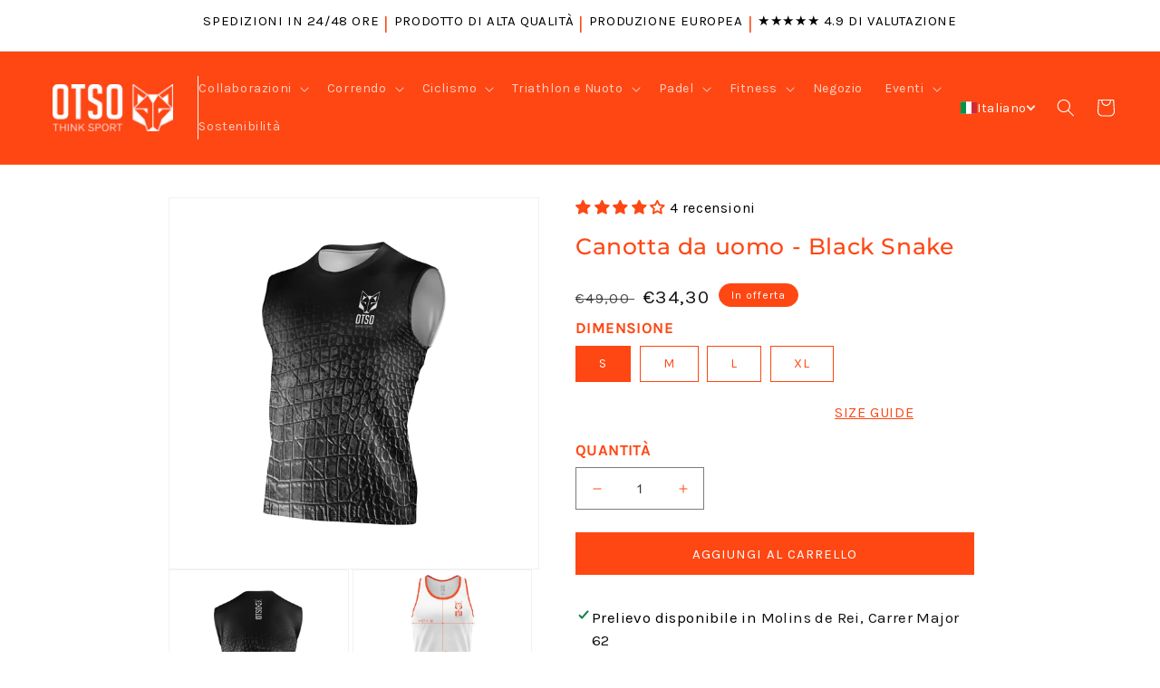

--- FILE ---
content_type: text/html; charset=utf-8
request_url: https://otsosport.com/it/products/mens-singlet-black-snake
body_size: 98674
content:
<!doctype html>
<html class="no-js" lang="it">
  <head>
    <script async type="text/javascript" src="https://static.klaviyo.com/onsite/js/klaviyo.js?company_id=VHeEtg"></script>

	<script id="pandectes-rules">   /* PANDECTES-GDPR: DO NOT MODIFY AUTO GENERATED CODE OF THIS SCRIPT */      window.PandectesSettings = {"store":{"id":15640264758,"plan":"basic","theme":"REDISEÑO DEFINITIVO","primaryLocale":"es","adminMode":false,"headless":false,"storefrontRootDomain":"","checkoutRootDomain":"","storefrontAccessToken":""},"tsPublished":1741565515,"declaration":{"showPurpose":false,"showProvider":false,"declIntroText":"Usamos cookies para optimizar la funcionalidad del sitio web, analizar el rendimiento y brindarle una experiencia personalizada. Algunas cookies son esenciales para que el sitio web funcione y funcione correctamente. Esas cookies no se pueden deshabilitar. En esta ventana puede gestionar su preferencia de cookies.","showDateGenerated":true},"language":{"unpublished":[],"languageMode":"Single","fallbackLanguage":"es","languageDetection":"browser","languagesSupported":[]},"texts":{"managed":{"headerText":{"es":"Respetamos tu privacidad"},"consentText":{"es":"Este sitio web utiliza cookies para garantizar que obtenga la mejor experiencia."},"linkText":{"es":"Aprende más"},"imprintText":{"es":"Imprimir"},"allowButtonText":{"es":"Aceptar"},"denyButtonText":{"es":"Cancelar"},"dismissButtonText":{"es":"OK"},"leaveSiteButtonText":{"es":"Salir de este sitio"},"preferencesButtonText":{"es":"Preferencias"},"cookiePolicyText":{"es":"Política de cookies"},"preferencesPopupTitleText":{"es":"Gestionar las preferencias de consentimiento"},"preferencesPopupIntroText":{"es":"Usamos cookies para optimizar la funcionalidad del sitio web, analizar el rendimiento y brindarle una experiencia personalizada. Algunas cookies son esenciales para que el sitio web funcione y funcione correctamente. Esas cookies no se pueden desactivar. En esta ventana puede administrar su preferencia de cookies."},"preferencesPopupSaveButtonText":{"es":"Guardar preferencias"},"preferencesPopupCloseButtonText":{"es":"Cerrar"},"preferencesPopupAcceptAllButtonText":{"es":"Aceptar todo"},"preferencesPopupRejectAllButtonText":{"es":"Rechazar todo"},"cookiesDetailsText":{"es":"Detalles de las cookies"},"preferencesPopupAlwaysAllowedText":{"es":"Siempre permitido"},"accessSectionParagraphText":{"es":"Tiene derecho a poder acceder a sus datos en cualquier momento."},"accessSectionTitleText":{"es":"Portabilidad de datos"},"accessSectionAccountInfoActionText":{"es":"Información personal"},"accessSectionDownloadReportActionText":{"es":"Descargar todo"},"accessSectionGDPRRequestsActionText":{"es":"Solicitudes de sujetos de datos"},"accessSectionOrdersRecordsActionText":{"es":"Pedidos"},"rectificationSectionParagraphText":{"es":"Tienes derecho a solicitar la actualización de tus datos siempre que lo creas oportuno."},"rectificationSectionTitleText":{"es":"Rectificación de datos"},"rectificationCommentPlaceholder":{"es":"Describe lo que quieres que se actualice"},"rectificationCommentValidationError":{"es":"Se requiere comentario"},"rectificationSectionEditAccountActionText":{"es":"Solicita una actualización"},"erasureSectionTitleText":{"es":"Derecho al olvido"},"erasureSectionParagraphText":{"es":"Tiene derecho a solicitar la eliminación de todos sus datos. Después de eso, ya no podrá acceder a su cuenta."},"erasureSectionRequestDeletionActionText":{"es":"Solicitar la eliminación de datos personales"},"consentDate":{"es":"fecha de consentimiento"},"consentId":{"es":"ID de consentimiento"},"consentSectionChangeConsentActionText":{"es":"Cambiar la preferencia de consentimiento"},"consentSectionConsentedText":{"es":"Usted dio su consentimiento a la política de cookies de este sitio web en"},"consentSectionNoConsentText":{"es":"No ha dado su consentimiento a la política de cookies de este sitio web."},"consentSectionTitleText":{"es":"Su consentimiento de cookies"},"consentStatus":{"es":"Preferencia de consentimiento"},"confirmationFailureMessage":{"es":"Su solicitud no fue verificada. Vuelva a intentarlo y, si el problema persiste, comuníquese con el propietario de la tienda para obtener ayuda."},"confirmationFailureTitle":{"es":"Ocurrió un problema"},"confirmationSuccessMessage":{"es":"Pronto nos comunicaremos con usted en cuanto a su solicitud."},"confirmationSuccessTitle":{"es":"Tu solicitud está verificada"},"guestsSupportEmailFailureMessage":{"es":"Su solicitud no fue enviada. Vuelva a intentarlo y, si el problema persiste, comuníquese con el propietario de la tienda para obtener ayuda."},"guestsSupportEmailFailureTitle":{"es":"Ocurrió un problema"},"guestsSupportEmailPlaceholder":{"es":"Dirección de correo electrónico"},"guestsSupportEmailSuccessMessage":{"es":"Si está registrado como cliente de esta tienda, pronto recibirá un correo electrónico con instrucciones sobre cómo proceder."},"guestsSupportEmailSuccessTitle":{"es":"gracias por tu solicitud"},"guestsSupportEmailValidationError":{"es":"El correo no es válido"},"guestsSupportInfoText":{"es":"Inicie sesión con su cuenta de cliente para continuar."},"submitButton":{"es":"Enviar"},"submittingButton":{"es":"Sumisión..."},"cancelButton":{"es":"Cancelar"},"declIntroText":{"es":"Usamos cookies para optimizar la funcionalidad del sitio web, analizar el rendimiento y brindarle una experiencia personalizada. Algunas cookies son esenciales para que el sitio web funcione y funcione correctamente. Esas cookies no se pueden deshabilitar. En esta ventana puede gestionar su preferencia de cookies."},"declName":{"es":"Nombre"},"declPurpose":{"es":"Objetivo"},"declType":{"es":"Escribe"},"declRetention":{"es":"Retencion"},"declProvider":{"es":"Proveedor"},"declFirstParty":{"es":"Origen"},"declThirdParty":{"es":"Tercero"},"declSeconds":{"es":"segundos"},"declMinutes":{"es":"minutos"},"declHours":{"es":"horas"},"declDays":{"es":"días"},"declMonths":{"es":"meses"},"declYears":{"es":"años"},"declSession":{"es":"Sesión"},"declDomain":{"es":"Dominio"},"declPath":{"es":"Sendero"}},"categories":{"strictlyNecessaryCookiesTitleText":{"es":"Cookies estrictamente necesarias"},"strictlyNecessaryCookiesDescriptionText":{"es":"Estas cookies son esenciales para permitirle moverse por el sitio web y utilizar sus funciones, como acceder a áreas seguras del sitio web. El sitio web no puede funcionar correctamente sin estas cookies."},"functionalityCookiesTitleText":{"es":"Cookies funcionales"},"functionalityCookiesDescriptionText":{"es":"Estas cookies permiten que el sitio proporcione una funcionalidad y personalización mejoradas. Pueden ser establecidos por nosotros o por proveedores externos cuyos servicios hemos agregado a nuestras páginas. Si no permite estas cookies, es posible que algunos o todos estos servicios no funcionen correctamente."},"performanceCookiesTitleText":{"es":"Cookies de rendimiento"},"performanceCookiesDescriptionText":{"es":"Estas cookies nos permiten monitorear y mejorar el rendimiento de nuestro sitio web. Por ejemplo, nos permiten contar las visitas, identificar las fuentes de tráfico y ver qué partes del sitio son más populares."},"targetingCookiesTitleText":{"es":"Orientación de cookies"},"targetingCookiesDescriptionText":{"es":"Nuestros socios publicitarios pueden establecer estas cookies a través de nuestro sitio. Estas empresas pueden utilizarlos para crear un perfil de sus intereses y mostrarle anuncios relevantes en otros sitios. No almacenan directamente información personal, sino que se basan en la identificación única de su navegador y dispositivo de Internet. Si no permite estas cookies, experimentará publicidad menos dirigida."},"unclassifiedCookiesTitleText":{"es":"Cookies sin clasificar"},"unclassifiedCookiesDescriptionText":{"es":"Las cookies no clasificadas son cookies que estamos en proceso de clasificar, junto con los proveedores de cookies individuales."}},"auto":{}},"library":{"previewMode":false,"fadeInTimeout":0,"defaultBlocked":7,"showLink":true,"showImprintLink":false,"showGoogleLink":false,"enabled":true,"cookie":{"expiryDays":365,"secure":true,"domain":""},"dismissOnScroll":false,"dismissOnWindowClick":false,"dismissOnTimeout":false,"palette":{"popup":{"background":"#FFFFFF","backgroundForCalculations":{"a":1,"b":255,"g":255,"r":255},"text":"#000000"},"button":{"background":"transparent","backgroundForCalculations":{"a":1,"b":255,"g":255,"r":255},"text":"#000000","textForCalculation":{"a":1,"b":0,"g":0,"r":0},"border":"#000000"}},"content":{"href":"https://otso-sport.myshopify.com/policies/privacy-policy","imprintHref":"/","close":"&#10005;","target":"_blank","logo":"<img class=\"cc-banner-logo\" style=\"max-height: 40px;\" src=\"https://cdn.shopify.com/s/files/1/0156/4026/4758/t/14/assets/pandectes-logo.png?v=1739627157\" alt=\"logo\" />"},"window":"<div role=\"dialog\" aria-live=\"polite\" aria-label=\"cookieconsent\" aria-describedby=\"cookieconsent:desc\" id=\"pandectes-banner\" class=\"cc-window-wrapper cc-bottom-wrapper\"><div class=\"pd-cookie-banner-window cc-window {{classes}}\"><!--googleoff: all-->{{children}}<!--googleon: all--></div></div>","compliance":{"opt-both":"<div class=\"cc-compliance cc-highlight\">{{deny}}{{allow}}</div>"},"type":"opt-both","layouts":{"basic":"{{logo}}{{messagelink}}{{compliance}}{{close}}"},"position":"bottom","theme":"wired","revokable":true,"animateRevokable":false,"revokableReset":false,"revokableLogoUrl":"https://cdn.shopify.com/s/files/1/0156/4026/4758/t/14/assets/pandectes-reopen-logo.png?v=1739627157","revokablePlacement":"bottom-left","revokableMarginHorizontal":15,"revokableMarginVertical":15,"static":false,"autoAttach":true,"hasTransition":true,"blacklistPage":[""],"elements":{"close":"<button aria-label=\"dismiss cookie message\" type=\"button\" tabindex=\"0\" class=\"cc-close\">{{close}}</button>","dismiss":"<button aria-label=\"dismiss cookie message\" type=\"button\" tabindex=\"0\" class=\"cc-btn cc-btn-decision cc-dismiss\">{{dismiss}}</button>","allow":"<button aria-label=\"allow cookies\" type=\"button\" tabindex=\"0\" class=\"cc-btn cc-btn-decision cc-allow\">{{allow}}</button>","deny":"<button aria-label=\"deny cookies\" type=\"button\" tabindex=\"0\" class=\"cc-btn cc-btn-decision cc-deny\">{{deny}}</button>","preferences":"<button aria-label=\"settings cookies\" tabindex=\"0\" type=\"button\" class=\"cc-btn cc-settings\" onclick=\"Pandectes.fn.openPreferences()\">{{preferences}}</button>"}},"geolocation":{"brOnly":false,"caOnly":false,"chOnly":false,"euOnly":false,"jpOnly":false,"thOnly":false,"zaOnly":false,"canadaOnly":false,"globalVisibility":true},"dsr":{"guestsSupport":false,"accessSectionDownloadReportAuto":false},"banner":{"resetTs":1709279922,"extraCss":"        .cc-banner-logo {max-width: 24em!important;}    @media(min-width: 768px) {.cc-window.cc-floating{max-width: 24em!important;width: 24em!important;}}    .cc-message, .pd-cookie-banner-window .cc-header, .cc-logo {text-align: left}    .cc-window-wrapper{z-index: 2147483647;}    .cc-window{z-index: 2147483647;font-family: inherit;}    .pd-cookie-banner-window .cc-header{font-family: inherit;}    .pd-cp-ui{font-family: inherit; background-color: #FFFFFF;color:#000000;}    button.pd-cp-btn, a.pd-cp-btn{}    input + .pd-cp-preferences-slider{background-color: rgba(0, 0, 0, 0.3)}    .pd-cp-scrolling-section::-webkit-scrollbar{background-color: rgba(0, 0, 0, 0.3)}    input:checked + .pd-cp-preferences-slider{background-color: rgba(0, 0, 0, 1)}    .pd-cp-scrolling-section::-webkit-scrollbar-thumb {background-color: rgba(0, 0, 0, 1)}    .pd-cp-ui-close{color:#000000;}    .pd-cp-preferences-slider:before{background-color: #FFFFFF}    .pd-cp-title:before {border-color: #000000!important}    .pd-cp-preferences-slider{background-color:#000000}    .pd-cp-toggle{color:#000000!important}    @media(max-width:699px) {.pd-cp-ui-close-top svg {fill: #000000}}    .pd-cp-toggle:hover,.pd-cp-toggle:visited,.pd-cp-toggle:active{color:#000000!important}    .pd-cookie-banner-window {box-shadow: 0 0 18px rgb(0 0 0 / 20%);}  ","customJavascript":{},"showPoweredBy":false,"logoHeight":40,"hybridStrict":false,"cookiesBlockedByDefault":"7","isActive":true,"implicitSavePreferences":false,"cookieIcon":false,"blockBots":false,"showCookiesDetails":true,"hasTransition":true,"blockingPage":false,"showOnlyLandingPage":false,"leaveSiteUrl":"https://www.google.com","linkRespectStoreLang":false},"cookies":{"0":[{"name":"localization","type":"http","domain":"otsosport.com","path":"/en","provider":"Shopify","firstParty":true,"retention":"1 year(s)","expires":1,"unit":"declYears","purpose":{"es":"Localización de tiendas Shopify"}},{"name":"secure_customer_sig","type":"http","domain":"otsosport.com","path":"/","provider":"Shopify","firstParty":true,"retention":"1 year(s)","expires":1,"unit":"declYears","purpose":{"es":"Se utiliza en relación con el inicio de sesión del cliente."}},{"name":"_cmp_a","type":"http","domain":".otsosport.com","path":"/","provider":"Shopify","firstParty":true,"retention":"1 day(s)","expires":1,"unit":"declDays","purpose":{"es":"Se utiliza para administrar la configuración de privacidad del cliente."}},{"name":"keep_alive","type":"http","domain":"otsosport.com","path":"/","provider":"Shopify","firstParty":true,"retention":"30 minute(s)","expires":30,"unit":"declMinutes","purpose":{"es":"Se utiliza en relación con la localización del comprador."}},{"name":"cart","type":"http","domain":"otsosport.com","path":"/","provider":"Shopify","firstParty":true,"retention":"2 ","expires":2,"unit":"declSession","purpose":{"es":"Necesario para la funcionalidad del carrito de compras en el sitio web."}},{"name":"_tracking_consent","type":"http","domain":".otsosport.com","path":"/","provider":"Shopify","firstParty":true,"retention":"1 year(s)","expires":1,"unit":"declYears","purpose":{"es":"Preferencias de seguimiento."}},{"name":"_secure_session_id","type":"http","domain":"otsosport.com","path":"/","provider":"Shopify","firstParty":true,"retention":"1 month(s)","expires":1,"unit":"declMonths","purpose":{"es":"Se utiliza en relación con la navegación a través de un escaparate."}},{"name":"cart_sig","type":"http","domain":"otsosport.com","path":"/","provider":"Shopify","firstParty":true,"retention":"2 ","expires":2,"unit":"declSession","purpose":{"es":"Análisis de Shopify."}},{"name":"cart_currency","type":"http","domain":"otsosport.com","path":"/","provider":"Shopify","firstParty":true,"retention":"2 ","expires":2,"unit":"declSession","purpose":{"es":"La cookie es necesaria para la función de pago y pago seguro en el sitio web. Shopify.com proporciona esta función."}},{"name":"cart_ts","type":"http","domain":"otsosport.com","path":"/","provider":"Shopify","firstParty":true,"retention":"2 ","expires":2,"unit":"declSession","purpose":{"es":"Se utiliza en relación con el pago."}}],"1":[],"2":[{"name":"_shopify_y","type":"http","domain":".otsosport.com","path":"/","provider":"Shopify","firstParty":true,"retention":"1 year(s)","expires":1,"unit":"declYears","purpose":{"es":"Análisis de Shopify."}},{"name":"_orig_referrer","type":"http","domain":".otsosport.com","path":"/","provider":"Shopify","firstParty":true,"retention":"2 ","expires":2,"unit":"declSession","purpose":{"es":"Realiza un seguimiento de las páginas de destino."}},{"name":"_landing_page","type":"http","domain":".otsosport.com","path":"/","provider":"Shopify","firstParty":true,"retention":"2 ","expires":2,"unit":"declSession","purpose":{"es":"Realiza un seguimiento de las páginas de destino."}},{"name":"_shopify_sa_t","type":"http","domain":".otsosport.com","path":"/","provider":"Shopify","firstParty":true,"retention":"30 minute(s)","expires":30,"unit":"declMinutes","purpose":{"es":"Análisis de Shopify relacionados con marketing y referencias."}},{"name":"_shopify_sa_p","type":"http","domain":".otsosport.com","path":"/","provider":"Shopify","firstParty":true,"retention":"30 minute(s)","expires":30,"unit":"declMinutes","purpose":{"es":"Análisis de Shopify relacionados con marketing y referencias."}},{"name":"_ga","type":"http","domain":".otsosport.com","path":"/","provider":"Google","firstParty":true,"retention":"1 year(s)","expires":1,"unit":"declYears","purpose":{"es":"La cookie está configurada por Google Analytics con funcionalidad desconocida"}},{"name":"_gid","type":"http","domain":".otsosport.com","path":"/","provider":"Google","firstParty":true,"retention":"1 day(s)","expires":1,"unit":"declDays","purpose":{"es":"Google Analytics coloca una cookie para contar y realizar un seguimiento de las páginas vistas."}},{"name":"_gat","type":"http","domain":".otsosport.com","path":"/","provider":"Google","firstParty":true,"retention":"1 minute(s)","expires":1,"unit":"declMinutes","purpose":{"es":"Google Analytics coloca una cookie para filtrar las solicitudes de los bots."}},{"name":"_shopify_s","type":"http","domain":".otsosport.com","path":"/","provider":"Shopify","firstParty":true,"retention":"30 minute(s)","expires":30,"unit":"declMinutes","purpose":{"es":"Análisis de Shopify."}},{"name":"cbuid_meta","type":"http","domain":"otsosport.com","path":"/","provider":"Metrilo","firstParty":true,"retention":"6 day(s)","expires":6,"unit":"declDays","purpose":{"es":"Se utiliza para proporcionar la funcionalidad adecuada del carrito de compras."}},{"name":"__cf_bm","type":"http","domain":".brevo.com","path":"/","provider":"CloudFlare","firstParty":false,"retention":"30 minute(s)","expires":30,"unit":"declMinutes","purpose":{"es":"Se utiliza para administrar el tráfico entrante que coincide con los criterios asociados con los bots."}},{"name":"_shopify_s","type":"http","domain":"com","path":"/","provider":"Shopify","firstParty":false,"retention":"Session","expires":1,"unit":"declSeconds","purpose":{"es":"Análisis de Shopify."}},{"name":"_ga_0SSD5QV9M0","type":"http","domain":".otsosport.com","path":"/","provider":"Google","firstParty":true,"retention":"1 year(s)","expires":1,"unit":"declYears","purpose":{"es":""}}],"4":[{"name":"_gcl_au","type":"http","domain":".otsosport.com","path":"/","provider":"Google","firstParty":true,"retention":"3 month(s)","expires":3,"unit":"declMonths","purpose":{"es":"Google Tag Manager coloca una cookie para realizar un seguimiento de las conversiones."}},{"name":"_fbp","type":"http","domain":".otsosport.com","path":"/","provider":"Facebook","firstParty":true,"retention":"3 month(s)","expires":3,"unit":"declMonths","purpose":{"es":"Facebook coloca una cookie para rastrear las visitas a través de los sitios web."}},{"name":"IDE","type":"http","domain":".doubleclick.net","path":"/","provider":"Google","firstParty":false,"retention":"1 year(s)","expires":1,"unit":"declYears","purpose":{"es":"Para medir las acciones de los visitantes después de hacer clic en un anuncio. Caduca después de 1 año."}},{"name":"__kla_id","type":"http","domain":"otsosport.com","path":"/","provider":"Klaviyo","firstParty":true,"retention":"1 year(s)","expires":1,"unit":"declYears","purpose":{"es":"Rastrea cuando alguien hace clic a través de un correo electrónico de Klaviyo a su sitio web"}},{"name":"wpm-domain-test","type":"http","domain":"otsosport.com","path":"/","provider":"Shopify","firstParty":true,"retention":"Session","expires":1,"unit":"declSeconds","purpose":{"es":"Se utiliza para probar el almacenamiento de parámetros sobre productos agregados al carrito o moneda de pago."}},{"name":"wpm-domain-test","type":"http","domain":"com","path":"/","provider":"Shopify","firstParty":false,"retention":"Session","expires":1,"unit":"declSeconds","purpose":{"es":"Se utiliza para probar el almacenamiento de parámetros sobre productos agregados al carrito o moneda de pago."}}],"8":[{"name":"translation-lab-lang","type":"http","domain":".otsosport.com","path":"/","provider":"Unknown","firstParty":true,"retention":"1 year(s)","expires":1,"unit":"declYears","purpose":{"es":""}},{"name":"sib_cuid","type":"http","domain":".otsosport.com","path":"/","provider":"Unknown","firstParty":true,"retention":"6 month(s)","expires":6,"unit":"declMonths","purpose":{"es":""}},{"name":"uuid","type":"http","domain":"sibautomation.com","path":"/","provider":"Unknown","firstParty":false,"retention":"6 month(s)","expires":6,"unit":"declMonths","purpose":{"es":""}}]},"blocker":{"isActive":false,"googleConsentMode":{"id":"","analyticsId":"","isActive":false,"adStorageCategory":4,"analyticsStorageCategory":2,"personalizationStorageCategory":1,"functionalityStorageCategory":1,"customEvent":false,"securityStorageCategory":0,"redactData":true,"urlPassthrough":false,"dataLayerProperty":"dataLayer","waitForUpdate":2000},"facebookPixel":{"id":"","isActive":false,"ldu":false},"microsoft":{},"rakuten":{"isActive":false,"cmp":false,"ccpa":false},"gpcIsActive":false,"defaultBlocked":7,"patterns":{"whiteList":[],"blackList":{"1":[],"2":[],"4":[],"8":[]},"iframesWhiteList":[],"iframesBlackList":{"1":[],"2":[],"4":[],"8":[]},"beaconsWhiteList":[],"beaconsBlackList":{"1":[],"2":[],"4":[],"8":[]}}}}      !function(){"use strict";window.PandectesRules=window.PandectesRules||{},window.PandectesRules.manualBlacklist={1:[],2:[],4:[]},window.PandectesRules.blacklistedIFrames={1:[],2:[],4:[]},window.PandectesRules.blacklistedCss={1:[],2:[],4:[]},window.PandectesRules.blacklistedBeacons={1:[],2:[],4:[]};var e="javascript/blocked";function t(e){return new RegExp(e.replace(/[/\\.+?$()]/g,"\\$&").replace("*","(.*)"))}var n=function(e){var t=arguments.length>1&&void 0!==arguments[1]?arguments[1]:"log";new URLSearchParams(window.location.search).get("log")&&console[t]("PandectesRules: ".concat(e))};function a(e){var t=document.createElement("script");t.async=!0,t.src=e,document.head.appendChild(t)}function r(e,t){var n=Object.keys(e);if(Object.getOwnPropertySymbols){var a=Object.getOwnPropertySymbols(e);t&&(a=a.filter((function(t){return Object.getOwnPropertyDescriptor(e,t).enumerable}))),n.push.apply(n,a)}return n}function o(e){for(var t=1;t<arguments.length;t++){var n=null!=arguments[t]?arguments[t]:{};t%2?r(Object(n),!0).forEach((function(t){s(e,t,n[t])})):Object.getOwnPropertyDescriptors?Object.defineProperties(e,Object.getOwnPropertyDescriptors(n)):r(Object(n)).forEach((function(t){Object.defineProperty(e,t,Object.getOwnPropertyDescriptor(n,t))}))}return e}function i(e){var t=function(e,t){if("object"!=typeof e||!e)return e;var n=e[Symbol.toPrimitive];if(void 0!==n){var a=n.call(e,t||"default");if("object"!=typeof a)return a;throw new TypeError("@@toPrimitive must return a primitive value.")}return("string"===t?String:Number)(e)}(e,"string");return"symbol"==typeof t?t:t+""}function s(e,t,n){return(t=i(t))in e?Object.defineProperty(e,t,{value:n,enumerable:!0,configurable:!0,writable:!0}):e[t]=n,e}function c(e,t){return function(e){if(Array.isArray(e))return e}(e)||function(e,t){var n=null==e?null:"undefined"!=typeof Symbol&&e[Symbol.iterator]||e["@@iterator"];if(null!=n){var a,r,o,i,s=[],c=!0,l=!1;try{if(o=(n=n.call(e)).next,0===t){if(Object(n)!==n)return;c=!1}else for(;!(c=(a=o.call(n)).done)&&(s.push(a.value),s.length!==t);c=!0);}catch(e){l=!0,r=e}finally{try{if(!c&&null!=n.return&&(i=n.return(),Object(i)!==i))return}finally{if(l)throw r}}return s}}(e,t)||d(e,t)||function(){throw new TypeError("Invalid attempt to destructure non-iterable instance.\nIn order to be iterable, non-array objects must have a [Symbol.iterator]() method.")}()}function l(e){return function(e){if(Array.isArray(e))return u(e)}(e)||function(e){if("undefined"!=typeof Symbol&&null!=e[Symbol.iterator]||null!=e["@@iterator"])return Array.from(e)}(e)||d(e)||function(){throw new TypeError("Invalid attempt to spread non-iterable instance.\nIn order to be iterable, non-array objects must have a [Symbol.iterator]() method.")}()}function d(e,t){if(e){if("string"==typeof e)return u(e,t);var n=Object.prototype.toString.call(e).slice(8,-1);return"Object"===n&&e.constructor&&(n=e.constructor.name),"Map"===n||"Set"===n?Array.from(e):"Arguments"===n||/^(?:Ui|I)nt(?:8|16|32)(?:Clamped)?Array$/.test(n)?u(e,t):void 0}}function u(e,t){(null==t||t>e.length)&&(t=e.length);for(var n=0,a=new Array(t);n<t;n++)a[n]=e[n];return a}var f=window.PandectesRulesSettings||window.PandectesSettings,g=!(void 0===window.dataLayer||!Array.isArray(window.dataLayer)||!window.dataLayer.some((function(e){return"pandectes_full_scan"===e.event}))),p=function(){var e,t=arguments.length>0&&void 0!==arguments[0]?arguments[0]:"_pandectes_gdpr",n=("; "+document.cookie).split("; "+t+"=");if(n.length<2)e={};else{var a=n.pop().split(";");e=window.atob(a.shift())}var r=function(e){try{return JSON.parse(e)}catch(e){return!1}}(e);return!1!==r?r:e}(),h=f.banner.isActive,y=f.blocker,w=y.defaultBlocked,v=y.patterns,m=p&&null!==p.preferences&&void 0!==p.preferences?p.preferences:null,b=g?0:h?null===m?w:m:0,k={1:!(1&b),2:!(2&b),4:!(4&b)},_=v.blackList,S=v.whiteList,L=v.iframesBlackList,C=v.iframesWhiteList,A=v.beaconsBlackList,P=v.beaconsWhiteList,O={blackList:[],whiteList:[],iframesBlackList:{1:[],2:[],4:[],8:[]},iframesWhiteList:[],beaconsBlackList:{1:[],2:[],4:[],8:[]},beaconsWhiteList:[]};[1,2,4].map((function(e){var n;k[e]||((n=O.blackList).push.apply(n,l(_[e].length?_[e].map(t):[])),O.iframesBlackList[e]=L[e].length?L[e].map(t):[],O.beaconsBlackList[e]=A[e].length?A[e].map(t):[])})),O.whiteList=S.length?S.map(t):[],O.iframesWhiteList=C.length?C.map(t):[],O.beaconsWhiteList=P.length?P.map(t):[];var E={scripts:[],iframes:{1:[],2:[],4:[]},beacons:{1:[],2:[],4:[]},css:{1:[],2:[],4:[]}},I=function(t,n){return t&&(!n||n!==e)&&(!O.blackList||O.blackList.some((function(e){return e.test(t)})))&&(!O.whiteList||O.whiteList.every((function(e){return!e.test(t)})))},B=function(e,t){var n=O.iframesBlackList[t],a=O.iframesWhiteList;return e&&(!n||n.some((function(t){return t.test(e)})))&&(!a||a.every((function(t){return!t.test(e)})))},j=function(e,t){var n=O.beaconsBlackList[t],a=O.beaconsWhiteList;return e&&(!n||n.some((function(t){return t.test(e)})))&&(!a||a.every((function(t){return!t.test(e)})))},T=new MutationObserver((function(e){for(var t=0;t<e.length;t++)for(var n=e[t].addedNodes,a=0;a<n.length;a++){var r=n[a],o=r.dataset&&r.dataset.cookiecategory;if(1===r.nodeType&&"LINK"===r.tagName){var i=r.dataset&&r.dataset.href;if(i&&o)switch(o){case"functionality":case"C0001":E.css[1].push(i);break;case"performance":case"C0002":E.css[2].push(i);break;case"targeting":case"C0003":E.css[4].push(i)}}}})),R=new MutationObserver((function(t){for(var a=0;a<t.length;a++)for(var r=t[a].addedNodes,o=function(){var t=r[i],a=t.src||t.dataset&&t.dataset.src,o=t.dataset&&t.dataset.cookiecategory;if(1===t.nodeType&&"IFRAME"===t.tagName){if(a){var s=!1;B(a,1)||"functionality"===o||"C0001"===o?(s=!0,E.iframes[1].push(a)):B(a,2)||"performance"===o||"C0002"===o?(s=!0,E.iframes[2].push(a)):(B(a,4)||"targeting"===o||"C0003"===o)&&(s=!0,E.iframes[4].push(a)),s&&(t.removeAttribute("src"),t.setAttribute("data-src",a))}}else if(1===t.nodeType&&"IMG"===t.tagName){if(a){var c=!1;j(a,1)?(c=!0,E.beacons[1].push(a)):j(a,2)?(c=!0,E.beacons[2].push(a)):j(a,4)&&(c=!0,E.beacons[4].push(a)),c&&(t.removeAttribute("src"),t.setAttribute("data-src",a))}}else if(1===t.nodeType&&"SCRIPT"===t.tagName){var l=t.type,d=!1;if(I(a,l)?(n("rule blocked: ".concat(a)),d=!0):a&&o?n("manually blocked @ ".concat(o,": ").concat(a)):o&&n("manually blocked @ ".concat(o,": inline code")),d){E.scripts.push([t,l]),t.type=e;t.addEventListener("beforescriptexecute",(function n(a){t.getAttribute("type")===e&&a.preventDefault(),t.removeEventListener("beforescriptexecute",n)})),t.parentElement&&t.parentElement.removeChild(t)}}},i=0;i<r.length;i++)o()})),D=document.createElement,N={src:Object.getOwnPropertyDescriptor(HTMLScriptElement.prototype,"src"),type:Object.getOwnPropertyDescriptor(HTMLScriptElement.prototype,"type")};window.PandectesRules.unblockCss=function(e){var t=E.css[e]||[];t.length&&n("Unblocking CSS for ".concat(e)),t.forEach((function(e){var t=document.querySelector('link[data-href^="'.concat(e,'"]'));t.removeAttribute("data-href"),t.href=e})),E.css[e]=[]},window.PandectesRules.unblockIFrames=function(e){var t=E.iframes[e]||[];t.length&&n("Unblocking IFrames for ".concat(e)),O.iframesBlackList[e]=[],t.forEach((function(e){var t=document.querySelector('iframe[data-src^="'.concat(e,'"]'));t.removeAttribute("data-src"),t.src=e})),E.iframes[e]=[]},window.PandectesRules.unblockBeacons=function(e){var t=E.beacons[e]||[];t.length&&n("Unblocking Beacons for ".concat(e)),O.beaconsBlackList[e]=[],t.forEach((function(e){var t=document.querySelector('img[data-src^="'.concat(e,'"]'));t.removeAttribute("data-src"),t.src=e})),E.beacons[e]=[]},window.PandectesRules.unblockInlineScripts=function(e){var t=1===e?"functionality":2===e?"performance":"targeting",a=document.querySelectorAll('script[type="javascript/blocked"][data-cookiecategory="'.concat(t,'"]'));n("unblockInlineScripts: ".concat(a.length," in ").concat(t)),a.forEach((function(e){var t=document.createElement("script");t.type="text/javascript",e.hasAttribute("src")?t.src=e.getAttribute("src"):t.textContent=e.textContent,document.head.appendChild(t),e.parentNode.removeChild(e)}))},window.PandectesRules.unblockInlineCss=function(e){var t=1===e?"functionality":2===e?"performance":"targeting",a=document.querySelectorAll('link[data-cookiecategory="'.concat(t,'"]'));n("unblockInlineCss: ".concat(a.length," in ").concat(t)),a.forEach((function(e){e.href=e.getAttribute("data-href")}))},window.PandectesRules.unblock=function(e){e.length<1?(O.blackList=[],O.whiteList=[],O.iframesBlackList=[],O.iframesWhiteList=[]):(O.blackList&&(O.blackList=O.blackList.filter((function(t){return e.every((function(e){return"string"==typeof e?!t.test(e):e instanceof RegExp?t.toString()!==e.toString():void 0}))}))),O.whiteList&&(O.whiteList=[].concat(l(O.whiteList),l(e.map((function(e){if("string"==typeof e){var n=".*"+t(e)+".*";if(O.whiteList.every((function(e){return e.toString()!==n.toString()})))return new RegExp(n)}else if(e instanceof RegExp&&O.whiteList.every((function(t){return t.toString()!==e.toString()})))return e;return null})).filter(Boolean)))));var a=0;l(E.scripts).forEach((function(e,t){var n=c(e,2),r=n[0],o=n[1];if(function(e){var t=e.getAttribute("src");return O.blackList&&O.blackList.every((function(e){return!e.test(t)}))||O.whiteList&&O.whiteList.some((function(e){return e.test(t)}))}(r)){for(var i=document.createElement("script"),s=0;s<r.attributes.length;s++){var l=r.attributes[s];"src"!==l.name&&"type"!==l.name&&i.setAttribute(l.name,r.attributes[s].value)}i.setAttribute("src",r.src),i.setAttribute("type",o||"application/javascript"),document.head.appendChild(i),E.scripts.splice(t-a,1),a++}})),0==O.blackList.length&&0===O.iframesBlackList[1].length&&0===O.iframesBlackList[2].length&&0===O.iframesBlackList[4].length&&0===O.beaconsBlackList[1].length&&0===O.beaconsBlackList[2].length&&0===O.beaconsBlackList[4].length&&(n("Disconnecting observers"),R.disconnect(),T.disconnect())};var U=f.store,x=U.adminMode,z=U.headless,M=U.storefrontRootDomain,q=U.checkoutRootDomain,F=U.storefrontAccessToken,W=f.banner.isActive,H=f.blocker.defaultBlocked;W&&function(e){if(window.Shopify&&window.Shopify.customerPrivacy)e();else{var t=null;window.Shopify&&window.Shopify.loadFeatures&&window.Shopify.trackingConsent?e():t=setInterval((function(){window.Shopify&&window.Shopify.loadFeatures&&(clearInterval(t),window.Shopify.loadFeatures([{name:"consent-tracking-api",version:"0.1"}],(function(t){t?n("Shopify.customerPrivacy API - failed to load"):(n("shouldShowBanner() -> ".concat(window.Shopify.trackingConsent.shouldShowBanner()," | saleOfDataRegion() -> ").concat(window.Shopify.trackingConsent.saleOfDataRegion())),e())})))}),10)}}((function(){!function(){var e=window.Shopify.trackingConsent;if(!1!==e.shouldShowBanner()||null!==m||7!==H)try{var t=x&&!(window.Shopify&&window.Shopify.AdminBarInjector),a={preferences:!(1&b)||g||t,analytics:!(2&b)||g||t,marketing:!(4&b)||g||t};z&&(a.headlessStorefront=!0,a.storefrontRootDomain=null!=M&&M.length?M:window.location.hostname,a.checkoutRootDomain=null!=q&&q.length?q:"checkout.".concat(window.location.hostname),a.storefrontAccessToken=null!=F&&F.length?F:""),e.firstPartyMarketingAllowed()===a.marketing&&e.analyticsProcessingAllowed()===a.analytics&&e.preferencesProcessingAllowed()===a.preferences||e.setTrackingConsent(a,(function(e){e&&e.error?n("Shopify.customerPrivacy API - failed to setTrackingConsent"):n("setTrackingConsent(".concat(JSON.stringify(a),")"))}))}catch(e){n("Shopify.customerPrivacy API - exception")}}(),function(){if(z){var e=window.Shopify.trackingConsent,t=e.currentVisitorConsent();if(navigator.globalPrivacyControl&&""===t.sale_of_data){var a={sale_of_data:!1,headlessStorefront:!0};a.storefrontRootDomain=null!=M&&M.length?M:window.location.hostname,a.checkoutRootDomain=null!=q&&q.length?q:"checkout.".concat(window.location.hostname),a.storefrontAccessToken=null!=F&&F.length?F:"",e.setTrackingConsent(a,(function(e){e&&e.error?n("Shopify.customerPrivacy API - failed to setTrackingConsent({".concat(JSON.stringify(a),")")):n("setTrackingConsent(".concat(JSON.stringify(a),")"))}))}}}()}));var G=["AT","BE","BG","HR","CY","CZ","DK","EE","FI","FR","DE","GR","HU","IE","IT","LV","LT","LU","MT","NL","PL","PT","RO","SK","SI","ES","SE","GB","LI","NO","IS"],J=f.banner,V=J.isActive,K=J.hybridStrict,$=f.geolocation,Y=$.caOnly,Z=void 0!==Y&&Y,Q=$.euOnly,X=void 0!==Q&&Q,ee=$.brOnly,te=void 0!==ee&&ee,ne=$.jpOnly,ae=void 0!==ne&&ne,re=$.thOnly,oe=void 0!==re&&re,ie=$.chOnly,se=void 0!==ie&&ie,ce=$.zaOnly,le=void 0!==ce&&ce,de=$.canadaOnly,ue=void 0!==de&&de,fe=$.globalVisibility,ge=void 0===fe||fe,pe=f.blocker,he=pe.defaultBlocked,ye=void 0===he?7:he,we=pe.googleConsentMode,ve=we.isActive,me=we.customEvent,be=we.id,ke=void 0===be?"":be,_e=we.analyticsId,Se=void 0===_e?"":_e,Le=we.adwordsId,Ce=void 0===Le?"":Le,Ae=we.redactData,Pe=we.urlPassthrough,Oe=we.adStorageCategory,Ee=we.analyticsStorageCategory,Ie=we.functionalityStorageCategory,Be=we.personalizationStorageCategory,je=we.securityStorageCategory,Te=we.dataLayerProperty,Re=void 0===Te?"dataLayer":Te,De=we.waitForUpdate,Ne=void 0===De?0:De,Ue=we.useNativeChannel,xe=void 0!==Ue&&Ue;function ze(){window[Re].push(arguments)}window[Re]=window[Re]||[];var Me,qe,Fe={hasInitialized:!1,useNativeChannel:!1,ads_data_redaction:!1,url_passthrough:!1,data_layer_property:"dataLayer",storage:{ad_storage:"granted",ad_user_data:"granted",ad_personalization:"granted",analytics_storage:"granted",functionality_storage:"granted",personalization_storage:"granted",security_storage:"granted"}};if(V&&ve){var We=ye&Oe?"denied":"granted",He=ye&Ee?"denied":"granted",Ge=ye&Ie?"denied":"granted",Je=ye&Be?"denied":"granted",Ve=ye&je?"denied":"granted";Fe.hasInitialized=!0,Fe.useNativeChannel=xe,Fe.url_passthrough=Pe,Fe.ads_data_redaction="denied"===We&&Ae,Fe.storage.ad_storage=We,Fe.storage.ad_user_data=We,Fe.storage.ad_personalization=We,Fe.storage.analytics_storage=He,Fe.storage.functionality_storage=Ge,Fe.storage.personalization_storage=Je,Fe.storage.security_storage=Ve,Fe.data_layer_property=Re||"dataLayer",Fe.ads_data_redaction&&ze("set","ads_data_redaction",Fe.ads_data_redaction),Fe.url_passthrough&&ze("set","url_passthrough",Fe.url_passthrough),function(){!1===xe?console.log("Pandectes: Google Consent Mode (av2)"):console.log("Pandectes: Google Consent Mode (av2nc)");var e=b!==ye?{wait_for_update:Ne||500}:Ne?{wait_for_update:Ne}:{};ge&&!K?ze("consent","default",o(o({},Fe.storage),e)):(ze("consent","default",o(o(o({},Fe.storage),e),{},{region:[].concat(l(X||K?G:[]),l(Z&&!K?["US-CA","US-VA","US-CT","US-UT","US-CO"]:[]),l(te&&!K?["BR"]:[]),l(ae&&!K?["JP"]:[]),l(ue&&!K?["CA"]:[]),l(oe&&!K?["TH"]:[]),l(se&&!K?["CH"]:[]),l(le&&!K?["ZA"]:[]))})),ze("consent","default",{ad_storage:"granted",ad_user_data:"granted",ad_personalization:"granted",analytics_storage:"granted",functionality_storage:"granted",personalization_storage:"granted",security_storage:"granted"}));if(null!==m){var t=b&Oe?"denied":"granted",n=b&Ee?"denied":"granted",r=b&Ie?"denied":"granted",i=b&Be?"denied":"granted",s=b&je?"denied":"granted";Fe.storage.ad_storage=t,Fe.storage.ad_user_data=t,Fe.storage.ad_personalization=t,Fe.storage.analytics_storage=n,Fe.storage.functionality_storage=r,Fe.storage.personalization_storage=i,Fe.storage.security_storage=s,ze("consent","update",Fe.storage)}(ke.length||Se.length||Ce.length)&&(window[Fe.data_layer_property].push({"pandectes.start":(new Date).getTime(),event:"pandectes-rules.min.js"}),(Se.length||Ce.length)&&ze("js",new Date));var c="https://www.googletagmanager.com";if(ke.length){var d=ke.split(",");window[Fe.data_layer_property].push({"gtm.start":(new Date).getTime(),event:"gtm.js"});for(var u=0;u<d.length;u++){var f="dataLayer"!==Fe.data_layer_property?"&l=".concat(Fe.data_layer_property):"";a("".concat(c,"/gtm.js?id=").concat(d[u].trim()).concat(f))}}if(Se.length)for(var g=Se.split(","),p=0;p<g.length;p++){var h=g[p].trim();h.length&&(a("".concat(c,"/gtag/js?id=").concat(h)),ze("config",h,{send_page_view:!1}))}if(Ce.length)for(var y=Ce.split(","),w=0;w<y.length;w++){var v=y[w].trim();v.length&&(a("".concat(c,"/gtag/js?id=").concat(v)),ze("config",v,{allow_enhanced_conversions:!0}))}}()}V&&me&&(qe={event:"Pandectes_Consent_Update",pandectes_status:7===(Me=b)?"deny":0===Me?"allow":"mixed",pandectes_categories:{C0000:"allow",C0001:k[1]?"allow":"deny",C0002:k[2]?"allow":"deny",C0003:k[4]?"allow":"deny"}},window[Re].push(qe),null!==m&&function(e){if(window.Shopify&&window.Shopify.analytics)e();else{var t=null;window.Shopify&&window.Shopify.analytics?e():t=setInterval((function(){window.Shopify&&window.Shopify.analytics&&(clearInterval(t),e())}),10)}}((function(){window.Shopify.analytics.publish("Pandectes_Consent_Update",qe)})));var Ke=f.blocker,$e=Ke.klaviyoIsActive,Ye=Ke.googleConsentMode.adStorageCategory;$e&&window.addEventListener("PandectesEvent_OnConsent",(function(e){var t=e.detail.preferences;if(null!=t){var n=t&Ye?"denied":"granted";void 0!==window.klaviyo&&window.klaviyo.isIdentified()&&window.klaviyo.push(["identify",{ad_personalization:n,ad_user_data:n}])}})),f.banner.revokableTrigger&&(window.onload=function(){document.querySelectorAll('[href*="#reopenBanner"]').forEach((function(e){e.onclick=function(e){e.preventDefault(),console.log("will reopen"),window.Pandectes.fn.revokeConsent()}}))});var Ze=f.banner.isActive,Qe=f.blocker,Xe=Qe.defaultBlocked,et=void 0===Xe?7:Xe,tt=Qe.microsoft,nt=tt.isActive,at=tt.uetTags,rt=tt.dataLayerProperty,ot=void 0===rt?"uetq":rt,it={hasInitialized:!1,data_layer_property:"uetq",storage:{ad_storage:"granted"}};if(window[ot]=window[ot]||[],nt&&ft("_uetmsdns","1",365),Ze&&nt){var st=4&et?"denied":"granted";if(it.hasInitialized=!0,it.storage.ad_storage=st,window[ot].push("consent","default",it.storage),"granted"==st&&(ft("_uetmsdns","0",365),console.log("setting cookie")),null!==m){var ct=4&b?"denied":"granted";it.storage.ad_storage=ct,window[ot].push("consent","update",it.storage),"granted"===ct&&ft("_uetmsdns","0",365)}if(at.length)for(var lt=at.split(","),dt=0;dt<lt.length;dt++)lt[dt].trim().length&&ut(lt[dt])}function ut(e){var t=document.createElement("script");t.type="text/javascript",t.src="//bat.bing.com/bat.js",t.onload=function(){var t={ti:e};t.q=window.uetq,window.uetq=new UET(t),window.uetq.push("consent","default",{ad_storage:"denied"}),window[ot].push("pageLoad")},document.head.appendChild(t)}function ft(e,t,n){var a=new Date;a.setTime(a.getTime()+24*n*60*60*1e3);var r="expires="+a.toUTCString();document.cookie="".concat(e,"=").concat(t,"; ").concat(r,"; path=/; secure; samesite=strict")}window.PandectesRules.gcm=Fe;var gt=f.banner.isActive,pt=f.blocker.isActive;n("Prefs: ".concat(b," | Banner: ").concat(gt?"on":"off"," | Blocker: ").concat(pt?"on":"off"));var ht=null===m&&/\/checkouts\//.test(window.location.pathname);0!==b&&!1===g&&pt&&!ht&&(n("Blocker will execute"),document.createElement=function(){for(var t=arguments.length,n=new Array(t),a=0;a<t;a++)n[a]=arguments[a];if("script"!==n[0].toLowerCase())return D.bind?D.bind(document).apply(void 0,n):D;var r=D.bind(document).apply(void 0,n);try{Object.defineProperties(r,{src:o(o({},N.src),{},{set:function(t){I(t,r.type)&&N.type.set.call(this,e),N.src.set.call(this,t)}}),type:o(o({},N.type),{},{get:function(){var t=N.type.get.call(this);return t===e||I(this.src,t)?null:t},set:function(t){var n=I(r.src,r.type)?e:t;N.type.set.call(this,n)}})}),r.setAttribute=function(t,n){if("type"===t){var a=I(r.src,r.type)?e:n;N.type.set.call(r,a)}else"src"===t?(I(n,r.type)&&N.type.set.call(r,e),N.src.set.call(r,n)):HTMLScriptElement.prototype.setAttribute.call(r,t,n)}}catch(e){console.warn("Yett: unable to prevent script execution for script src ",r.src,".\n",'A likely cause would be because you are using a third-party browser extension that monkey patches the "document.createElement" function.')}return r},R.observe(document.documentElement,{childList:!0,subtree:!0}),T.observe(document.documentElement,{childList:!0,subtree:!0}))}();
</script>
	 
    <script src='//otsosport.com/cdn/shop/t/14/assets/sealapps_email_config.js?v=136218383419054340931739627157' defer='defer' ></script> 
    <script src='//otsosport.com/cdn/shop/t/14/assets/product_restore_email.js?v=102431019233017354071739627157' defer='defer' ></script> 
    <script id='em_product_variants' type='application/json'>
        [{"id":32145114169455,"title":"S","option1":"S","option2":null,"option3":null,"sku":"TANK-BSNAKE20-MS","requires_shipping":true,"taxable":true,"featured_image":null,"available":true,"name":"Canotta da uomo - Black Snake - S","public_title":"S","options":["S"],"price":3430,"weight":0,"compare_at_price":4900,"inventory_management":"shopify","barcode":"8435591309270","requires_selling_plan":false,"selling_plan_allocations":[]},{"id":32145114202223,"title":"M","option1":"M","option2":null,"option3":null,"sku":"TANK-BSNAKE20-MM","requires_shipping":true,"taxable":true,"featured_image":null,"available":true,"name":"Canotta da uomo - Black Snake - M","public_title":"M","options":["M"],"price":3430,"weight":0,"compare_at_price":4900,"inventory_management":"shopify","barcode":"8435591309287","requires_selling_plan":false,"selling_plan_allocations":[]},{"id":32145114234991,"title":"L","option1":"L","option2":null,"option3":null,"sku":"TANK-BSNAKE20-ML","requires_shipping":true,"taxable":true,"featured_image":null,"available":true,"name":"Canotta da uomo - Black Snake - L","public_title":"L","options":["L"],"price":3430,"weight":0,"compare_at_price":4900,"inventory_management":"shopify","barcode":"8435591309294","requires_selling_plan":false,"selling_plan_allocations":[]},{"id":32145114267759,"title":"XL","option1":"XL","option2":null,"option3":null,"sku":"TANK-BSNAKE20-MXL","requires_shipping":true,"taxable":true,"featured_image":null,"available":true,"name":"Canotta da uomo - Black Snake - XL","public_title":"XL","options":["XL"],"price":3430,"weight":0,"compare_at_price":4900,"inventory_management":"shopify","barcode":"8435591309300","requires_selling_plan":false,"selling_plan_allocations":[]}]
    </script>
    <script id='em_product_selected_or_first_available_variant' type='application/json'>
        {"id":32145114169455,"title":"S","option1":"S","option2":null,"option3":null,"sku":"TANK-BSNAKE20-MS","requires_shipping":true,"taxable":true,"featured_image":null,"available":true,"name":"Canotta da uomo - Black Snake - S","public_title":"S","options":["S"],"price":3430,"weight":0,"compare_at_price":4900,"inventory_management":"shopify","barcode":"8435591309270","requires_selling_plan":false,"selling_plan_allocations":[]}
    </script> 
     
    <script defer src="https://cdn.hoola.so/public/scripts/hoola-widget.js"></script>
    <link rel="stylesheet" href="https://cdn.hoola.so/public/css/hoola-widget.css" type="text/css">

    <!-- jQuery (necesario para Slick) -->
<script src="https://cdn.jsdelivr.net/npm/jquery/dist/jquery.min.js"></script>
<!-- Slick JS -->
<script src="https://cdn.jsdelivr.net/npm/slick-carousel/slick/slick.min.js"></script>

    <!-- Slick CSS -->
<link rel="stylesheet" type="text/css" href="https://cdn.jsdelivr.net/npm/slick-carousel/slick/slick.css"/>
<link rel="stylesheet" type="text/css" href="https://cdn.jsdelivr.net/npm/slick-carousel/slick/slick-theme.css"/>

<!-- Slick JS -->
<script src="https://cdn.jsdelivr.net/npm/jquery/dist/jquery.min.js"></script>
<script src="https://cdn.jsdelivr.net/npm/slick-carousel/slick/slick.min.js"></script>
    
  
     
     
    
     
     
     
    
     
     
     
    
     
     
     
    
    
    <!-- Google Tag Manager -->
<script>(function(w,d,s,l,i){w[l]=w[l]||[];w[l].push({'gtm.start':
new Date().getTime(),event:'gtm.js'});var f=d.getElementsByTagName(s)[0],
j=d.createElement(s),dl=l!='dataLayer'?'&l='+l:'';j.async=true;j.src=
'https://www.googletagmanager.com/gtm.js?id='+i+dl;f.parentNode.insertBefore(j,f);
})(window,document,'script','dataLayer','GTM-55Q3HC6');</script>
<!-- End Google Tag Manager -->

    <meta charset="utf-8">
    <meta http-equiv="X-UA-Compatible" content="IE=edge">
    <meta name="viewport" content="width=device-width,initial-scale=1">
    <meta name="theme-color" content="">
    <link rel="canonical" href="https://otsosport.com/it/products/mens-singlet-black-snake">
    <link rel="preconnect" href="https://cdn.shopify.com" crossorigin><link rel="icon" type="image/png" href="//otsosport.com/cdn/shop/files/FAVI_PNG.webp?crop=center&height=32&v=1667486966&width=32"><link rel="preconnect" href="https://fonts.shopifycdn.com" crossorigin><title>
      Canotta da uomo Black Snake - Otso
 &ndash; OTSO S.L.</title>

    
      <meta name="description" content="La canottiera di OTSO combina il miglior design e le migliori tecnologie per creare un capo super leggero, versatile e comodo, con uno stile unico. Sfida il caldo. Tessuto Ultra-Traspirante che massimizza la ventilazione e mantiene il corpo sempre asciutto. Progettato affinché le tue prestazioni non calino nemmeno nei ">
    

    

<meta property="og:site_name" content="OTSO S.L.">
<meta property="og:url" content="https://otsosport.com/it/products/mens-singlet-black-snake">
<meta property="og:title" content="Canotta da uomo Black Snake - Otso">
<meta property="og:type" content="product">
<meta property="og:description" content="La canottiera di OTSO combina il miglior design e le migliori tecnologie per creare un capo super leggero, versatile e comodo, con uno stile unico. Sfida il caldo. Tessuto Ultra-Traspirante che massimizza la ventilazione e mantiene il corpo sempre asciutto. Progettato affinché le tue prestazioni non calino nemmeno nei "><meta property="og:image" content="http://otsosport.com/cdn/shop/products/men_stankBlacksnake.jpg?v=1602797912">
  <meta property="og:image:secure_url" content="https://otsosport.com/cdn/shop/products/men_stankBlacksnake.jpg?v=1602797912">
  <meta property="og:image:width" content="2835">
  <meta property="og:image:height" content="2835"><meta property="og:price:amount" content="34,30">
  <meta property="og:price:currency" content="EUR"><meta name="twitter:card" content="summary_large_image">
<meta name="twitter:title" content="Canotta da uomo Black Snake - Otso">
<meta name="twitter:description" content="La canottiera di OTSO combina il miglior design e le migliori tecnologie per creare un capo super leggero, versatile e comodo, con uno stile unico. Sfida il caldo. Tessuto Ultra-Traspirante che massimizza la ventilazione e mantiene il corpo sempre asciutto. Progettato affinché le tue prestazioni non calino nemmeno nei ">


    <script src="//otsosport.com/cdn/shop/t/14/assets/global.js?v=24850326154503943211739627157" defer="defer"></script>
    <script type='text/javascript' src='https://otsosport.com/apps/wlm/js/wlm-1.1.js'></script>


 
 









<style type="text/css">.wlm-message-pnf{text-align:center;}#wlm-pwd-form {padding: 30px 0;text-align: center}#wlm-wrapper,.wlm-form-holder {display: inline-block}#wlm-pwd-error {display: none;color: #fb8077;text-align: left}#wlm-pwd-error.wlm-error {border: 1px solid #fb8077}#wlm-pwd-form-button {display: inline-block!important;height: auto!important;padding: 8px 15px!important;background: #777;border-radius: 3px!important;color: #fff!important;text-decoration: none!important;vertical-align: top}.wlm-instantclick-fix,.wlm-item-selector {position: absolute;z-index: -999;display: none;height: 0;width: 0;font-size: 0;line-height: 0}</style>









        
      <script type='text/javascript'>
      
        wlm.navigateByLocation();
      
      wlm.jq(document).ready(function(){
        wlm.removeLinks();
      });
    </script>
    
    
    <script>window.performance && window.performance.mark && window.performance.mark('shopify.content_for_header.start');</script><meta name="google-site-verification" content="tTs6PJTt-GSHAKsZoID-fAgC_uLNkIhrEt5z7KYyy-o">
<meta name="google-site-verification" content="8slkhq6VcLuIJgksEcAE5LK5qGIEE8qGBX6hMpvAgnk">
<meta name="google-site-verification" content="C5ULDqwssAsg4DIwqai1s_e2Fe-jOwjnmC8WnOjLfes">
<meta id="shopify-digital-wallet" name="shopify-digital-wallet" content="/15640264758/digital_wallets/dialog">
<link rel="alternate" hreflang="x-default" href="https://otsosport.com/products/mens-singlet-black-snake">
<link rel="alternate" hreflang="it" href="https://otsosport.com/it/products/mens-singlet-black-snake">
<link rel="alternate" hreflang="pt" href="https://otsosport.com/pt/products/mens-singlet-black-snake">
<link rel="alternate" hreflang="ca" href="https://otsosport.com/ca/products/mens-singlet-black-snake">
<link rel="alternate" hreflang="fr" href="https://otsosport.com/fr/products/mens-singlet-black-snake">
<link rel="alternate" hreflang="en" href="https://otsosport.com/en/products/mens-singlet-black-snake">
<link rel="alternate" type="application/json+oembed" href="https://otsosport.com/it/products/mens-singlet-black-snake.oembed">
<script async="async" src="/checkouts/internal/preloads.js?locale=it-ES"></script>
<script id="shopify-features" type="application/json">{"accessToken":"a5f35f1daf7fbed5dc4e92f16d2100ff","betas":["rich-media-storefront-analytics"],"domain":"otsosport.com","predictiveSearch":true,"shopId":15640264758,"locale":"it"}</script>
<script>var Shopify = Shopify || {};
Shopify.shop = "otso-sport.myshopify.com";
Shopify.locale = "it";
Shopify.currency = {"active":"EUR","rate":"1.0"};
Shopify.country = "ES";
Shopify.theme = {"name":"REDISEÑO DEFINITIVO","id":177593155961,"schema_name":"Dawn","schema_version":"5.0.0","theme_store_id":887,"role":"main"};
Shopify.theme.handle = "null";
Shopify.theme.style = {"id":null,"handle":null};
Shopify.cdnHost = "otsosport.com/cdn";
Shopify.routes = Shopify.routes || {};
Shopify.routes.root = "/it/";</script>
<script type="module">!function(o){(o.Shopify=o.Shopify||{}).modules=!0}(window);</script>
<script>!function(o){function n(){var o=[];function n(){o.push(Array.prototype.slice.apply(arguments))}return n.q=o,n}var t=o.Shopify=o.Shopify||{};t.loadFeatures=n(),t.autoloadFeatures=n()}(window);</script>
<script id="shop-js-analytics" type="application/json">{"pageType":"product"}</script>
<script defer="defer" async type="module" src="//otsosport.com/cdn/shopifycloud/shop-js/modules/v2/client.init-shop-cart-sync_J_D_oU2-.it.esm.js"></script>
<script defer="defer" async type="module" src="//otsosport.com/cdn/shopifycloud/shop-js/modules/v2/chunk.common_BV8fZAz3.esm.js"></script>
<script type="module">
  await import("//otsosport.com/cdn/shopifycloud/shop-js/modules/v2/client.init-shop-cart-sync_J_D_oU2-.it.esm.js");
await import("//otsosport.com/cdn/shopifycloud/shop-js/modules/v2/chunk.common_BV8fZAz3.esm.js");

  window.Shopify.SignInWithShop?.initShopCartSync?.({"fedCMEnabled":true,"windoidEnabled":true});

</script>
<script>(function() {
  var isLoaded = false;
  function asyncLoad() {
    if (isLoaded) return;
    isLoaded = true;
    var urls = ["https:\/\/acumbamail.com\/newform\/dynamic\/js\/MIKsczPyH0XeuTpxSyIuvjFwZ\/16993\/?shop=otso-sport.myshopify.com","https:\/\/tabs.stationmade.com\/registered-scripts\/tabs-by-station.js?shop=otso-sport.myshopify.com","https:\/\/plugin.brevo.com\/integrations\/api\/automation\/script?user_connection_id=6511aebd949bb967fc2dc845\u0026ma-key=wovccgrlr1krinydgj090q4k\u0026shop=otso-sport.myshopify.com","https:\/\/plugin.brevo.com\/integrations\/api\/sy\/cart_tracking\/script?ma-key=wovccgrlr1krinydgj090q4k\u0026user_connection_id=6511aebd949bb967fc2dc845\u0026shop=otso-sport.myshopify.com","https:\/\/api.fastbundle.co\/scripts\/src.js?shop=otso-sport.myshopify.com","https:\/\/api.fastbundle.co\/scripts\/script_tag.js?shop=otso-sport.myshopify.com","\/\/cdn.shopify.com\/proxy\/3f5dc0ad60795c8a0e5a251849fe2d0610fff49c14f61d2b6e726d72afb20849\/s.pandect.es\/scripts\/pandectes-core.js?shop=otso-sport.myshopify.com\u0026sp-cache-control=cHVibGljLCBtYXgtYWdlPTkwMA","https:\/\/metaapp-backend.cifapps.com\/pixelscript.js?cedfb_pixel=222467632921190\u0026shop=otso-sport.myshopify.com","https:\/\/storage.nfcube.com\/instafeed-c0b40b45718af70cb7025fa64dfefb5d.js?shop=otso-sport.myshopify.com","https:\/\/sma.lis.sequra.com\/scripts\/widgets?shop=otso-sport.myshopify.com"];
    for (var i = 0; i < urls.length; i++) {
      var s = document.createElement('script');
      s.type = 'text/javascript';
      s.async = true;
      s.src = urls[i];
      var x = document.getElementsByTagName('script')[0];
      x.parentNode.insertBefore(s, x);
    }
  };
  if(window.attachEvent) {
    window.attachEvent('onload', asyncLoad);
  } else {
    window.addEventListener('load', asyncLoad, false);
  }
})();</script>
<script id="__st">var __st={"a":15640264758,"offset":3600,"reqid":"c838ff01-17dd-4f85-9730-95c9ee58ec23-1764260606","pageurl":"otsosport.com\/it\/products\/mens-singlet-black-snake","u":"88a2119509d9","p":"product","rtyp":"product","rid":4575792169071};</script>
<script>window.ShopifyPaypalV4VisibilityTracking = true;</script>
<script id="captcha-bootstrap">!function(){'use strict';const t='contact',e='account',n='new_comment',o=[[t,t],['blogs',n],['comments',n],[t,'customer']],c=[[e,'customer_login'],[e,'guest_login'],[e,'recover_customer_password'],[e,'create_customer']],r=t=>t.map((([t,e])=>`form[action*='/${t}']:not([data-nocaptcha='true']) input[name='form_type'][value='${e}']`)).join(','),a=t=>()=>t?[...document.querySelectorAll(t)].map((t=>t.form)):[];function s(){const t=[...o],e=r(t);return a(e)}const i='password',u='form_key',d=['recaptcha-v3-token','g-recaptcha-response','h-captcha-response',i],f=()=>{try{return window.sessionStorage}catch{return}},m='__shopify_v',_=t=>t.elements[u];function p(t,e,n=!1){try{const o=window.sessionStorage,c=JSON.parse(o.getItem(e)),{data:r}=function(t){const{data:e,action:n}=t;return t[m]||n?{data:e,action:n}:{data:t,action:n}}(c);for(const[e,n]of Object.entries(r))t.elements[e]&&(t.elements[e].value=n);n&&o.removeItem(e)}catch(o){console.error('form repopulation failed',{error:o})}}const l='form_type',E='cptcha';function T(t){t.dataset[E]=!0}const w=window,h=w.document,L='Shopify',v='ce_forms',y='captcha';let A=!1;((t,e)=>{const n=(g='f06e6c50-85a8-45c8-87d0-21a2b65856fe',I='https://cdn.shopify.com/shopifycloud/storefront-forms-hcaptcha/ce_storefront_forms_captcha_hcaptcha.v1.5.2.iife.js',D={infoText:'Protetto da hCaptcha',privacyText:'Privacy',termsText:'Termini'},(t,e,n)=>{const o=w[L][v],c=o.bindForm;if(c)return c(t,g,e,D).then(n);var r;o.q.push([[t,g,e,D],n]),r=I,A||(h.body.append(Object.assign(h.createElement('script'),{id:'captcha-provider',async:!0,src:r})),A=!0)});var g,I,D;w[L]=w[L]||{},w[L][v]=w[L][v]||{},w[L][v].q=[],w[L][y]=w[L][y]||{},w[L][y].protect=function(t,e){n(t,void 0,e),T(t)},Object.freeze(w[L][y]),function(t,e,n,w,h,L){const[v,y,A,g]=function(t,e,n){const i=e?o:[],u=t?c:[],d=[...i,...u],f=r(d),m=r(i),_=r(d.filter((([t,e])=>n.includes(e))));return[a(f),a(m),a(_),s()]}(w,h,L),I=t=>{const e=t.target;return e instanceof HTMLFormElement?e:e&&e.form},D=t=>v().includes(t);t.addEventListener('submit',(t=>{const e=I(t);if(!e)return;const n=D(e)&&!e.dataset.hcaptchaBound&&!e.dataset.recaptchaBound,o=_(e),c=g().includes(e)&&(!o||!o.value);(n||c)&&t.preventDefault(),c&&!n&&(function(t){try{if(!f())return;!function(t){const e=f();if(!e)return;const n=_(t);if(!n)return;const o=n.value;o&&e.removeItem(o)}(t);const e=Array.from(Array(32),(()=>Math.random().toString(36)[2])).join('');!function(t,e){_(t)||t.append(Object.assign(document.createElement('input'),{type:'hidden',name:u})),t.elements[u].value=e}(t,e),function(t,e){const n=f();if(!n)return;const o=[...t.querySelectorAll(`input[type='${i}']`)].map((({name:t})=>t)),c=[...d,...o],r={};for(const[a,s]of new FormData(t).entries())c.includes(a)||(r[a]=s);n.setItem(e,JSON.stringify({[m]:1,action:t.action,data:r}))}(t,e)}catch(e){console.error('failed to persist form',e)}}(e),e.submit())}));const S=(t,e)=>{t&&!t.dataset[E]&&(n(t,e.some((e=>e===t))),T(t))};for(const o of['focusin','change'])t.addEventListener(o,(t=>{const e=I(t);D(e)&&S(e,y())}));const B=e.get('form_key'),M=e.get(l),P=B&&M;t.addEventListener('DOMContentLoaded',(()=>{const t=y();if(P)for(const e of t)e.elements[l].value===M&&p(e,B);[...new Set([...A(),...v().filter((t=>'true'===t.dataset.shopifyCaptcha))])].forEach((e=>S(e,t)))}))}(h,new URLSearchParams(w.location.search),n,t,e,['guest_login'])})(!0,!0)}();</script>
<script integrity="sha256-52AcMU7V7pcBOXWImdc/TAGTFKeNjmkeM1Pvks/DTgc=" data-source-attribution="shopify.loadfeatures" defer="defer" src="//otsosport.com/cdn/shopifycloud/storefront/assets/storefront/load_feature-81c60534.js" crossorigin="anonymous"></script>
<script data-source-attribution="shopify.dynamic_checkout.dynamic.init">var Shopify=Shopify||{};Shopify.PaymentButton=Shopify.PaymentButton||{isStorefrontPortableWallets:!0,init:function(){window.Shopify.PaymentButton.init=function(){};var t=document.createElement("script");t.src="https://otsosport.com/cdn/shopifycloud/portable-wallets/latest/portable-wallets.it.js",t.type="module",document.head.appendChild(t)}};
</script>
<script data-source-attribution="shopify.dynamic_checkout.buyer_consent">
  function portableWalletsHideBuyerConsent(e){var t=document.getElementById("shopify-buyer-consent"),n=document.getElementById("shopify-subscription-policy-button");t&&n&&(t.classList.add("hidden"),t.setAttribute("aria-hidden","true"),n.removeEventListener("click",e))}function portableWalletsShowBuyerConsent(e){var t=document.getElementById("shopify-buyer-consent"),n=document.getElementById("shopify-subscription-policy-button");t&&n&&(t.classList.remove("hidden"),t.removeAttribute("aria-hidden"),n.addEventListener("click",e))}window.Shopify?.PaymentButton&&(window.Shopify.PaymentButton.hideBuyerConsent=portableWalletsHideBuyerConsent,window.Shopify.PaymentButton.showBuyerConsent=portableWalletsShowBuyerConsent);
</script>
<script data-source-attribution="shopify.dynamic_checkout.cart.bootstrap">document.addEventListener("DOMContentLoaded",(function(){function t(){return document.querySelector("shopify-accelerated-checkout-cart, shopify-accelerated-checkout")}if(t())Shopify.PaymentButton.init();else{new MutationObserver((function(e,n){t()&&(Shopify.PaymentButton.init(),n.disconnect())})).observe(document.body,{childList:!0,subtree:!0})}}));
</script>
<script id="sections-script" data-sections="header,footer" defer="defer" src="//otsosport.com/cdn/shop/t/14/compiled_assets/scripts.js?19491"></script>
<script>window.performance && window.performance.mark && window.performance.mark('shopify.content_for_header.end');</script>


    <style data-shopify>
      @font-face {
  font-family: Karla;
  font-weight: 400;
  font-style: normal;
  font-display: swap;
  src: url("//otsosport.com/cdn/fonts/karla/karla_n4.40497e07df527e6a50e58fb17ef1950c72f3e32c.woff2") format("woff2"),
       url("//otsosport.com/cdn/fonts/karla/karla_n4.e9f6f9de321061073c6bfe03c28976ba8ce6ee18.woff") format("woff");
}

      @font-face {
  font-family: Karla;
  font-weight: 700;
  font-style: normal;
  font-display: swap;
  src: url("//otsosport.com/cdn/fonts/karla/karla_n7.4358a847d4875593d69cfc3f8cc0b44c17b3ed03.woff2") format("woff2"),
       url("//otsosport.com/cdn/fonts/karla/karla_n7.96e322f6d76ce794f25fa29e55d6997c3fb656b6.woff") format("woff");
}

      @font-face {
  font-family: Karla;
  font-weight: 400;
  font-style: italic;
  font-display: swap;
  src: url("//otsosport.com/cdn/fonts/karla/karla_i4.2086039c16bcc3a78a72a2f7b471e3c4a7f873a6.woff2") format("woff2"),
       url("//otsosport.com/cdn/fonts/karla/karla_i4.7b9f59841a5960c16fa2a897a0716c8ebb183221.woff") format("woff");
}

      @font-face {
  font-family: Karla;
  font-weight: 700;
  font-style: italic;
  font-display: swap;
  src: url("//otsosport.com/cdn/fonts/karla/karla_i7.fe031cd65d6e02906286add4f6dda06afc2615f0.woff2") format("woff2"),
       url("//otsosport.com/cdn/fonts/karla/karla_i7.816d4949fa7f7d79314595d7003eda5b44e959e3.woff") format("woff");
}

      @font-face {
  font-family: Montserrat;
  font-weight: 500;
  font-style: normal;
  font-display: swap;
  src: url("//otsosport.com/cdn/fonts/montserrat/montserrat_n5.07ef3781d9c78c8b93c98419da7ad4fbeebb6635.woff2") format("woff2"),
       url("//otsosport.com/cdn/fonts/montserrat/montserrat_n5.adf9b4bd8b0e4f55a0b203cdd84512667e0d5e4d.woff") format("woff");
}


      :root {
        --font-body-family: Karla, sans-serif;
        --font-body-style: normal;
        --font-body-weight: 400;
        --font-body-weight-bold: 700;

        --font-heading-family: Montserrat, sans-serif;
        --font-heading-style: normal;
        --font-heading-weight: 500;

        --font-body-scale: 1.0;
        --font-heading-scale: 1.0;

        --color-base-text: 18, 18, 18;
        --color-shadow: 18, 18, 18;
        --color-base-background-1: 255, 255, 255;
        --color-base-background-2: 252, 252, 252;
        --color-base-solid-button-labels: 255, 255, 255;
        --color-base-outline-button-labels: 18, 18, 18;
        --color-base-accent-1: 255, 71, 19;
        --color-base-accent-2: 255, 71, 19;
        --payment-terms-background-color: #ffffff;

        --gradient-base-background-1: #ffffff;
        --gradient-base-background-2: #fcfcfc;
        --gradient-base-accent-1: #ff4713;
        --gradient-base-accent-2: #ff4713;

        --media-padding: px;
        --media-border-opacity: 0.05;
        --media-border-width: 1px;
        --media-radius: 0px;
        --media-shadow-opacity: 0.0;
        --media-shadow-horizontal-offset: 0px;
        --media-shadow-vertical-offset: 4px;
        --media-shadow-blur-radius: 5px;

        --page-width: 100rem;
        --page-width-margin: 0rem;

        --card-image-padding: 0.0rem;
        --card-corner-radius: 0.0rem;
        --card-text-alignment: left;
        --card-border-width: 0.0rem;
        --card-border-opacity: 0.1;
        --card-shadow-opacity: 0.0;
        --card-shadow-horizontal-offset: 0.0rem;
        --card-shadow-vertical-offset: 0.4rem;
        --card-shadow-blur-radius: 0.5rem;

        --badge-corner-radius: 4.0rem;

        --popup-border-width: 1px;
        --popup-border-opacity: 0.1;
        --popup-corner-radius: 0px;
        --popup-shadow-opacity: 0.0;
        --popup-shadow-horizontal-offset: 0px;
        --popup-shadow-vertical-offset: 4px;
        --popup-shadow-blur-radius: 5px;

        --drawer-border-width: 1px;
        --drawer-border-opacity: 0.1;
        --drawer-shadow-opacity: 0.0;
        --drawer-shadow-horizontal-offset: 0px;
        --drawer-shadow-vertical-offset: 4px;
        --drawer-shadow-blur-radius: 5px;

        --spacing-sections-desktop: 0px;
        --spacing-sections-mobile: 0px;

        --grid-desktop-vertical-spacing: 8px;
        --grid-desktop-horizontal-spacing: 8px;
        --grid-mobile-vertical-spacing: 4px;
        --grid-mobile-horizontal-spacing: 4px;

        --text-boxes-border-opacity: 0.1;
        --text-boxes-border-width: 0px;
        --text-boxes-radius: 0px;
        --text-boxes-shadow-opacity: 0.0;
        --text-boxes-shadow-horizontal-offset: 0px;
        --text-boxes-shadow-vertical-offset: 4px;
        --text-boxes-shadow-blur-radius: 5px;

        --buttons-radius: 0px;
        --buttons-radius-outset: 0px;
        --buttons-border-width: 1px;
        --buttons-border-opacity: 1.0;
        --buttons-shadow-opacity: 0.0;
        --buttons-shadow-horizontal-offset: 0px;
        --buttons-shadow-vertical-offset: 4px;
        --buttons-shadow-blur-radius: 5px;
        --buttons-border-offset: 0px;

        --inputs-radius: 0px;
        --inputs-border-width: 1px;
        --inputs-border-opacity: 0.55;
        --inputs-shadow-opacity: 0.0;
        --inputs-shadow-horizontal-offset: 0px;
        --inputs-margin-offset: 0px;
        --inputs-shadow-vertical-offset: 12px;
        --inputs-shadow-blur-radius: 5px;
        --inputs-radius-outset: 0px;

        --variant-pills-radius: 40px;
        --variant-pills-border-width: 1px;
        --variant-pills-border-opacity: 0.55;
        --variant-pills-shadow-opacity: 0.0;
        --variant-pills-shadow-horizontal-offset: 0px;
        --variant-pills-shadow-vertical-offset: 4px;
        --variant-pills-shadow-blur-radius: 5px;
      }

      *,
      *::before,
      *::after {
        box-sizing: inherit;
      }

      html {
        box-sizing: border-box;
        font-size: calc(var(--font-body-scale) * 62.5%);
        height: 100%;
      }

      body {
        display: grid;
        grid-template-rows: auto auto 1fr auto;
        grid-template-columns: 100%;
        min-height: 100%;
        margin: 0;
        font-size: 1.5rem;
        letter-spacing: 0.06rem;
        line-height: calc(1 + 0.8 / var(--font-body-scale));
        font-family: var(--font-body-family);
        font-style: var(--font-body-style);
        font-weight: var(--font-body-weight);
      }

      @media screen and (min-width: 750px) {
        body {
          font-size: 1.6rem;
        }
      }
    </style>

    <link href="//otsosport.com/cdn/shop/t/14/assets/base.css?v=2907206536419078391741652398" rel="stylesheet" type="text/css" media="all" />
<link rel="preload" as="font" href="//otsosport.com/cdn/fonts/karla/karla_n4.40497e07df527e6a50e58fb17ef1950c72f3e32c.woff2" type="font/woff2" crossorigin><link rel="preload" as="font" href="//otsosport.com/cdn/fonts/montserrat/montserrat_n5.07ef3781d9c78c8b93c98419da7ad4fbeebb6635.woff2" type="font/woff2" crossorigin><script>document.documentElement.className = document.documentElement.className.replace('no-js', 'js');
    if (Shopify.designMode) {
      document.documentElement.classList.add('shopify-design-mode');
    }
    </script>
  <style>
      .transcy-label-search{
        display:none!important;
      }
    </style>

    <script defer src="https://terrific.live/terrific-sdk.js" storeId="0MMbnfxIh22JVkLS5LpG"></script>
    
    

  
  





	
    
    <script src="//otsosport.com/cdn/shop/t/14/assets/magic360.js?v=147257020025408911741739627157" type="text/javascript"></script>
    <link href="//otsosport.com/cdn/shop/t/14/assets/magic360.css?v=132484399816365767321739627157" rel="stylesheet" type="text/css" media="all" />
    <link href="//otsosport.com/cdn/shop/t/14/assets/magic360.additional.css?v=178854496893952820521739627157" rel="stylesheet" type="text/css" media="all" />
    <script type="text/javascript">
    Magic360.options = {
        'spin':'drag',
        'speed':50,
        'mousewheel-step':1,
        'autospin-speed':4000,
        'autospin-direction':'clockwise',
        'smoothing':true,
        'autospin':'once',
        'autospin-start':'load,hover',
        'autospin-stop':'click',
        'initialize-on':'load',
        'rows':1,
        'columns':36,
        'magnify':true,
        'fullscreen':true,
        'magnifier-width':'60%',
        'magnifier-shape':'inner',
        'start-column':1,
        'start-row':'auto',
        'loop-column':true,
        'loop-row':false,
        'hint':true
    }
    Magic360.lang = {
        'loading-text':'Loading...',
        'fullscreen-loading-text':'Loading large spin...',
        'hint-text':'Drag to spin',
        'mobile-hint-text':'Swipe to spin',
    }
    </script>
    

    
    

<script>
  (function() {
    window.OnVoard = window.OnVoard || function() {
      (window.OnVoard.q = window.OnVoard.q || []).push(arguments);
    };
  })();
</script>

    <!-- Hotjar Tracking Code for https://otsosport.com/ -->

    
  <!-- BEGIN app block: shopify://apps/consentmo-gdpr/blocks/gdpr_cookie_consent/4fbe573f-a377-4fea-9801-3ee0858cae41 -->


<!-- END app block --><!-- BEGIN app block: shopify://apps/judge-me-reviews/blocks/judgeme_core/61ccd3b1-a9f2-4160-9fe9-4fec8413e5d8 --><!-- Start of Judge.me Core -->




<link rel="dns-prefetch" href="https://cdnwidget.judge.me">
<link rel="dns-prefetch" href="https://cdn.judge.me">
<link rel="dns-prefetch" href="https://cdn1.judge.me">
<link rel="dns-prefetch" href="https://api.judge.me">

<script data-cfasync='false' class='jdgm-settings-script'>window.jdgmSettings={"pagination":5,"disable_web_reviews":true,"badge_no_review_text":"Nessuna recensione","badge_n_reviews_text":"{{ n }} recensione/recensioni","badge_star_color":"#FF4713","hide_badge_preview_if_no_reviews":true,"badge_hide_text":false,"enforce_center_preview_badge":false,"widget_title":"Recensioni Clienti","widget_open_form_text":"Scrivi una recensione","widget_close_form_text":"Annulla recensione","widget_refresh_page_text":"Aggiorna pagina","widget_summary_text":"Basato su {{ number_of_reviews }} recensione/recensioni","widget_no_review_text":"Sii il primo a scrivere una recensione","widget_name_field_text":"Nome visualizzato","widget_verified_name_field_text":"Nome Verificato (pubblico)","widget_name_placeholder_text":"Nome visualizzato","widget_required_field_error_text":"Questo campo è obbligatorio.","widget_email_field_text":"Indirizzo email","widget_verified_email_field_text":"Email Verificata (privata, non può essere modificata)","widget_email_placeholder_text":"Il tuo indirizzo email","widget_email_field_error_text":"Inserisci un indirizzo email valido.","widget_rating_field_text":"Valutazione","widget_review_title_field_text":"Titolo Recensione","widget_review_title_placeholder_text":"Dai un titolo alla tua recensione","widget_review_body_field_text":"Contenuto della recensione","widget_review_body_placeholder_text":"Inizia a scrivere qui...","widget_pictures_field_text":"Foto/Video (opzionale)","widget_submit_review_text":"Invia Recensione","widget_submit_verified_review_text":"Invia Recensione Verificata","widget_submit_success_msg_with_auto_publish":"Grazie! Aggiorna la pagina tra qualche momento per vedere la tua recensione. Puoi rimuovere o modificare la tua recensione accedendo a \u003ca href='https://judge.me/login' target='_blank' rel='nofollow noopener'\u003eJudge.me\u003c/a\u003e","widget_submit_success_msg_no_auto_publish":"Grazie! La tua recensione sarà pubblicata non appena approvata dall'amministratore del negozio. Puoi rimuovere o modificare la tua recensione accedendo a \u003ca href='https://judge.me/login' target='_blank' rel='nofollow noopener'\u003eJudge.me\u003c/a\u003e","widget_show_default_reviews_out_of_total_text":"Visualizzazione di {{ n_reviews_shown }} su {{ n_reviews }} recensioni.","widget_show_all_link_text":"Mostra tutte","widget_show_less_link_text":"Mostra meno","widget_author_said_text":"{{ reviewer_name }} ha detto:","widget_days_text":"{{ n }} giorni fa","widget_weeks_text":"{{ n }} settimana/settimane fa","widget_months_text":"{{ n }} mese/mesi fa","widget_years_text":"{{ n }} anno/anni fa","widget_yesterday_text":"Ieri","widget_today_text":"Oggi","widget_replied_text":"\u003e\u003e {{ shop_name }} ha risposto:","widget_read_more_text":"Leggi di più","widget_reviewer_name_as_initial":"","widget_rating_filter_color":"#FF4713","widget_rating_filter_see_all_text":"Vedi tutte le recensioni","widget_sorting_most_recent_text":"Più Recenti","widget_sorting_highest_rating_text":"Valutazione Più Alta","widget_sorting_lowest_rating_text":"Valutazione Più Bassa","widget_sorting_with_pictures_text":"Solo Foto","widget_sorting_most_helpful_text":"Più Utili","widget_open_question_form_text":"Fai una domanda","widget_reviews_subtab_text":"Recensioni","widget_questions_subtab_text":"Domande","widget_question_label_text":"Domanda","widget_answer_label_text":"Risposta","widget_question_placeholder_text":"Scrivi la tua domanda qui","widget_submit_question_text":"Invia Domanda","widget_question_submit_success_text":"Grazie per la tua domanda! Ti avviseremo quando riceverà una risposta.","widget_star_color":"#FF4713","verified_badge_text":"Verificato","verified_badge_bg_color":"#000000","verified_badge_text_color":"#fff","verified_badge_placement":"left-of-reviewer-name","widget_review_max_height":"","widget_hide_border":false,"widget_social_share":false,"widget_thumb":false,"widget_review_location_show":false,"widget_location_format":"","all_reviews_include_out_of_store_products":true,"all_reviews_out_of_store_text":"(fuori dal negozio)","all_reviews_pagination":100,"all_reviews_product_name_prefix_text":"su","enable_review_pictures":true,"enable_question_anwser":false,"widget_theme":"carousel","review_date_format":"dd/mm/yyyy","default_sort_method":"most-recent","widget_product_reviews_subtab_text":"Recensioni Prodotto","widget_shop_reviews_subtab_text":"Recensioni Negozio","widget_other_products_reviews_text":"Recensioni per altri prodotti","widget_store_reviews_subtab_text":"Recensioni Negozio","widget_no_product_reviews_text":"Sii il primo a scrivere una recensione per questo prodotto","widget_web_restriction_product_reviews_text":"Questo prodotto non ha ricevuto ancora recensioni","widget_no_items_text":"Nessun elemento trovato","widget_write_a_store_review_text":"Scrivi una Recensione del Negozio","widget_other_languages_heading":"Recensioni in Altre Lingue","widget_translate_review_text":"Traduci recensione in {{ language }}","widget_translating_review_text":"Traduzione in corso...","widget_show_original_translation_text":"Mostra originale ({{ language }})","widget_translate_review_failed_text":"Impossibile tradurre la recensione.","widget_translate_review_retry_text":"Riprova","widget_translate_review_try_again_later_text":"Riprova più tardi","show_product_url_for_grouped_product":false,"widget_sorting_pictures_first_text":"Prima le Foto","show_pictures_on_all_rev_page_mobile":false,"show_pictures_on_all_rev_page_desktop":false,"floating_tab_hide_mobile_install_preference":false,"floating_tab_button_name":"★ Recensioni","floating_tab_title":"Lasciamo parlare i clienti per noi","floating_tab_button_color":"","floating_tab_button_background_color":"","floating_tab_url":"","floating_tab_url_enabled":false,"floating_tab_tab_style":"text","all_reviews_text_badge_text":"I clienti ci valutano {{ shop.metafields.judgeme.all_reviews_rating | round: 1 }}/5 basato su {{ shop.metafields.judgeme.all_reviews_count }} recensioni.","all_reviews_text_badge_text_branded_style":"{{ shop.metafields.judgeme.all_reviews_rating | round: 1 }} su 5 stelle basato su {{ shop.metafields.judgeme.all_reviews_count }} recensioni","is_all_reviews_text_badge_a_link":false,"show_stars_for_all_reviews_text_badge":false,"all_reviews_text_badge_url":"","all_reviews_text_style":"text","all_reviews_text_color_style":"judgeme_brand_color","all_reviews_text_color":"#108474","all_reviews_text_show_jm_brand":true,"featured_carousel_show_header":true,"featured_carousel_title":"Lasciamo parlare i clienti per noi","featured_carousel_count_text":"da {{ n }} recensioni","featured_carousel_add_link_to_all_reviews_page":false,"featured_carousel_url":"","featured_carousel_show_images":true,"featured_carousel_autoslide_interval":5,"featured_carousel_arrows_on_the_sides":true,"featured_carousel_height":300,"featured_carousel_width":100,"featured_carousel_image_size":0,"featured_carousel_image_height":220,"featured_carousel_arrow_color":"#FF4713","verified_count_badge_style":"vintage","verified_count_badge_orientation":"horizontal","verified_count_badge_color_style":"judgeme_brand_color","verified_count_badge_color":"#108474","is_verified_count_badge_a_link":false,"verified_count_badge_url":"","verified_count_badge_show_jm_brand":true,"widget_rating_preset_default":5,"widget_first_sub_tab":"product-reviews","widget_show_histogram":true,"widget_histogram_use_custom_color":true,"widget_pagination_use_custom_color":true,"widget_star_use_custom_color":true,"widget_verified_badge_use_custom_color":false,"widget_write_review_use_custom_color":false,"picture_reminder_submit_button":"Carica Foto","enable_review_videos":false,"mute_video_by_default":false,"widget_sorting_videos_first_text":"Prima i Video","widget_review_pending_text":"In attesa","featured_carousel_items_for_large_screen":3,"social_share_options_order":"Facebook,Twitter","remove_microdata_snippet":true,"disable_json_ld":false,"enable_json_ld_products":false,"preview_badge_show_question_text":false,"preview_badge_no_question_text":"Nessuna domanda","preview_badge_n_question_text":"{{ number_of_questions }} domanda/domande","qa_badge_show_icon":false,"qa_badge_position":"same-row","remove_judgeme_branding":false,"widget_add_search_bar":false,"widget_search_bar_placeholder":"Cerca","widget_sorting_verified_only_text":"Solo verificate","featured_carousel_theme":"gallery","featured_carousel_show_rating":true,"featured_carousel_show_title":true,"featured_carousel_show_body":true,"featured_carousel_show_date":false,"featured_carousel_show_reviewer":true,"featured_carousel_show_product":true,"featured_carousel_header_background_color":"#108474","featured_carousel_header_text_color":"#ffffff","featured_carousel_name_product_separator":"reviewed","featured_carousel_full_star_background":"#108474","featured_carousel_empty_star_background":"#dadada","featured_carousel_vertical_theme_background":"#f9fafb","featured_carousel_verified_badge_enable":false,"featured_carousel_verified_badge_color":"#108474","featured_carousel_border_style":"round","featured_carousel_review_line_length_limit":3,"featured_carousel_more_reviews_button_text":"Leggi più recensioni","featured_carousel_view_product_button_text":"Visualizza prodotto","all_reviews_page_load_reviews_on":"scroll","all_reviews_page_load_more_text":"Carica Altre Recensioni","disable_fb_tab_reviews":false,"enable_ajax_cdn_cache":false,"widget_public_name_text":"visualizzato pubblicamente come","default_reviewer_name":"John Smith","default_reviewer_name_has_non_latin":true,"widget_reviewer_anonymous":"Anonimo","medals_widget_title":"Medaglie Recensioni Judge.me","medals_widget_background_color":"#F4F4F4","medals_widget_position":"footer_all_pages","medals_widget_border_color":"#f9fafb","medals_widget_verified_text_position":"left","medals_widget_use_monochromatic_version":true,"medals_widget_elements_color":"#121212","show_reviewer_avatar":true,"widget_invalid_yt_video_url_error_text":"Non è un URL di video di YouTube","widget_max_length_field_error_text":"Inserisci al massimo {0} caratteri.","widget_show_country_flag":false,"widget_show_collected_via_shop_app":true,"widget_verified_by_shop_badge_style":"light","widget_verified_by_shop_text":"Verificato dal Negozio","widget_show_photo_gallery":false,"widget_load_with_code_splitting":true,"widget_ugc_install_preference":false,"widget_ugc_title":"Fatto da noi, Condiviso da te","widget_ugc_subtitle":"Taggaci per vedere la tua foto in evidenza nella nostra pagina","widget_ugc_arrows_color":"#ffffff","widget_ugc_primary_button_text":"Acquista Ora","widget_ugc_primary_button_background_color":"#108474","widget_ugc_primary_button_text_color":"#ffffff","widget_ugc_primary_button_border_width":"0","widget_ugc_primary_button_border_style":"none","widget_ugc_primary_button_border_color":"#108474","widget_ugc_primary_button_border_radius":"25","widget_ugc_secondary_button_text":"Carica Altro","widget_ugc_secondary_button_background_color":"#ffffff","widget_ugc_secondary_button_text_color":"#108474","widget_ugc_secondary_button_border_width":"2","widget_ugc_secondary_button_border_style":"solid","widget_ugc_secondary_button_border_color":"#108474","widget_ugc_secondary_button_border_radius":"25","widget_ugc_reviews_button_text":"Visualizza Recensioni","widget_ugc_reviews_button_background_color":"#ffffff","widget_ugc_reviews_button_text_color":"#108474","widget_ugc_reviews_button_border_width":"2","widget_ugc_reviews_button_border_style":"solid","widget_ugc_reviews_button_border_color":"#108474","widget_ugc_reviews_button_border_radius":"25","widget_ugc_reviews_button_link_to":"judgeme-reviews-page","widget_ugc_show_post_date":true,"widget_ugc_max_width":"800","widget_rating_metafield_value_type":true,"widget_primary_color":"#000000","widget_enable_secondary_color":false,"widget_secondary_color":"#edf5f5","widget_summary_average_rating_text":"{{ average_rating }} su 5","widget_media_grid_title":"Foto e video dei clienti","widget_media_grid_see_more_text":"Vedi altro","widget_round_style":false,"widget_show_product_medals":true,"widget_verified_by_judgeme_text":"Verificato da Judge.me","widget_show_store_medals":true,"widget_verified_by_judgeme_text_in_store_medals":"Verificato da Judge.me","widget_media_field_exceed_quantity_message":"Spiacenti, possiamo accettare solo {{ max_media }} per una recensione.","widget_media_field_exceed_limit_message":"{{ file_name }} è troppo grande, seleziona un {{ media_type }} inferiore a {{ size_limit }}MB.","widget_review_submitted_text":"Recensione Inviata!","widget_question_submitted_text":"Domanda Inviata!","widget_close_form_text_question":"Annulla","widget_write_your_answer_here_text":"Scrivi la tua risposta qui","widget_enabled_branded_link":true,"widget_show_collected_by_judgeme":true,"widget_reviewer_name_color":"#0A0A0A","widget_write_review_text_color":"#fff","widget_write_review_bg_color":"#FF4713","widget_collected_by_judgeme_text":"raccolto da Judge.me","widget_pagination_type":"load_more","widget_load_more_text":"Carica Altri","widget_load_more_color":"#FF4713","widget_full_review_text":"Recensione Completa","widget_read_more_reviews_text":"Leggi Più Recensioni","widget_read_questions_text":"Leggi Domande","widget_questions_and_answers_text":"Domande e Risposte","widget_verified_by_text":"Verificato da","widget_verified_text":"Verificato","widget_number_of_reviews_text":"{{ number_of_reviews }} recensioni","widget_back_button_text":"Indietro","widget_next_button_text":"Avanti","widget_custom_forms_filter_button":"Filtri","custom_forms_style":"horizontal","widget_show_review_information":false,"how_reviews_are_collected":"Come vengono raccolte le recensioni?","widget_show_review_keywords":false,"widget_gdpr_statement":"Come utilizziamo i tuoi dati: Ti contatteremo solo riguardo alla recensione che hai lasciato, e solo se necessario. Inviando la tua recensione, accetti i \u003ca href='https://judge.me/terms' target='_blank' rel='nofollow noopener'\u003etermini\u003c/a\u003e, le politiche sulla \u003ca href='https://judge.me/privacy' target='_blank' rel='nofollow noopener'\u003eprivacy\u003c/a\u003e e sul \u003ca href='https://judge.me/content-policy' target='_blank' rel='nofollow noopener'\u003econtenuto\u003c/a\u003e di Judge.me.","widget_multilingual_sorting_enabled":false,"widget_translate_review_content_enabled":false,"widget_translate_review_content_method":"manual","popup_widget_review_selection":"automatically_with_pictures","popup_widget_round_border_style":true,"popup_widget_show_title":true,"popup_widget_show_body":true,"popup_widget_show_reviewer":false,"popup_widget_show_product":true,"popup_widget_show_pictures":true,"popup_widget_use_review_picture":true,"popup_widget_show_on_home_page":true,"popup_widget_show_on_product_page":true,"popup_widget_show_on_collection_page":true,"popup_widget_show_on_cart_page":true,"popup_widget_position":"bottom_left","popup_widget_first_review_delay":5,"popup_widget_duration":5,"popup_widget_interval":5,"popup_widget_review_count":5,"popup_widget_hide_on_mobile":true,"review_snippet_widget_round_border_style":true,"review_snippet_widget_card_color":"#FFFFFF","review_snippet_widget_slider_arrows_background_color":"#FFFFFF","review_snippet_widget_slider_arrows_color":"#000000","review_snippet_widget_star_color":"#108474","show_product_variant":false,"all_reviews_product_variant_label_text":"Variante: ","widget_show_verified_branding":false,"widget_show_review_title_input":true,"redirect_reviewers_invited_via_email":"external_form","request_store_review_after_product_review":false,"request_review_other_products_in_order":false,"review_form_color_scheme":"default","review_form_corner_style":"square","review_form_star_color":{},"review_form_text_color":"#333333","review_form_background_color":"#ffffff","review_form_field_background_color":"#fafafa","review_form_button_color":{},"review_form_button_text_color":"#ffffff","review_form_modal_overlay_color":"#000000","review_content_screen_title_text":"Come valuteresti questo prodotto?","review_content_introduction_text":"Ci piacerebbe se condividessi qualcosa sulla tua esperienza.","show_review_guidance_text":true,"one_star_review_guidance_text":"Pessimo","five_star_review_guidance_text":"Ottimo","customer_information_screen_title_text":"Su di te","customer_information_introduction_text":"Per favore, raccontaci di più su di te.","custom_questions_screen_title_text":"La tua esperienza in dettaglio","custom_questions_introduction_text":"Ecco alcune domande per aiutarci a capire meglio la tua esperienza.","review_submitted_screen_title_text":"Grazie per la tua recensione!","review_submitted_screen_thank_you_text":"La stiamo elaborando e apparirà presto nel negozio.","review_submitted_screen_email_verification_text":"Per favore conferma il tuo indirizzo email cliccando sul link che ti abbiamo appena inviato. Questo ci aiuta a mantenere le recensioni autentiche.","review_submitted_request_store_review_text":"Vorresti condividere la tua esperienza di acquisto con noi?","review_submitted_review_other_products_text":"Vorresti recensire questi prodotti?","store_review_screen_title_text":"Vuoi condividere la tua esperienza di shopping con noi?","store_review_introduction_text":"Valutiamo la tua opinione e la usiamo per migliorare. Per favore condividi le tue opinioni o suggerimenti.","reviewer_media_screen_title_picture_text":"Condividi una foto","reviewer_media_introduction_picture_text":"Carica una foto per supportare la tua recensione.","reviewer_media_screen_title_video_text":"Condividi un video","reviewer_media_introduction_video_text":"Carica un video per supportare la tua recensione.","reviewer_media_screen_title_picture_or_video_text":"Condividi una foto o un video","reviewer_media_introduction_picture_or_video_text":"Carica una foto o un video per supportare la tua recensione.","reviewer_media_youtube_url_text":"Incolla qui il tuo URL Youtube","advanced_settings_next_step_button_text":"Avanti","advanced_settings_close_review_button_text":"Chiudi","modal_write_review_flow":true,"write_review_flow_required_text":"Obbligatorio","write_review_flow_privacy_message_text":"Respettiamo la tua privacy.","write_review_flow_anonymous_text":"Recensione anonima","write_review_flow_visibility_text":"Non sarà visibile per altri clienti.","write_review_flow_multiple_selection_help_text":"Seleziona quanti ne vuoi","write_review_flow_single_selection_help_text":"Seleziona una opzione","write_review_flow_required_field_error_text":"Questo campo è obbligatorio","write_review_flow_invalid_email_error_text":"Per favore inserisci un indirizzo email valido","write_review_flow_max_length_error_text":"Max. {{ max_length }} caratteri.","write_review_flow_media_upload_text":"\u003cb\u003eClicca per caricare\u003c/b\u003e o trascina e rilascia","write_review_flow_gdpr_statement":"Ti contatteremo solo riguardo alla tua recensione se necessario. Inviando la tua recensione, accetti i nostri \u003ca href='https://judge.me/terms' target='_blank' rel='nofollow noopener'\u003etermini e condizioni\u003c/a\u003e e la \u003ca href='https://judge.me/privacy' target='_blank' rel='nofollow noopener'\u003epolitica sulla privacy\u003c/a\u003e.","rating_only_reviews_enabled":false,"show_negative_reviews_help_screen":false,"new_review_flow_help_screen_rating_threshold":3,"negative_review_resolution_screen_title_text":"Raccontaci di più","negative_review_resolution_text":"La tua esperienza è importante per noi. Se ci sono stati problemi con il tuo acquisto, siamo qui per aiutarti. Non esitare a contattarci, ci piacerebbe avere l'opportunità di sistemare le cose.","negative_review_resolution_button_text":"Contattaci","negative_review_resolution_proceed_with_review_text":"Lascia una recensione","negative_review_resolution_subject":"Problema con l'acquisto da {{ shop_name }}.{{ order_name }}","preview_badge_collection_page_install_status":false,"widget_review_custom_css":"","preview_badge_custom_css":"","preview_badge_stars_count":"5-stars","featured_carousel_custom_css":"@media screen and (max-width: 800px) {\n    h2 {\n        white-space: initial !important;\n        font-size: 3rem !important;\n    }\n}","floating_tab_custom_css":"","all_reviews_widget_custom_css":"","medals_widget_custom_css":"@media only screen and (max-width: 767px) {\n  .jdgm-rev.jdgm-rev {\n    width: 100% !important;\n  }\n}\n","verified_badge_custom_css":"","all_reviews_text_custom_css":"","transparency_badges_collected_via_store_invite":false,"transparency_badges_from_another_provider":false,"transparency_badges_collected_from_store_visitor":false,"transparency_badges_collected_by_verified_review_provider":false,"transparency_badges_earned_reward":false,"transparency_badges_collected_via_store_invite_text":"Recensione raccolta tramite invito al negozio","transparency_badges_from_another_provider_text":"Recensione raccolta da un altro provider","transparency_badges_collected_from_store_visitor_text":"Recensione raccolta da un visitatore del negozio","transparency_badges_written_in_google_text":"Recensione scritta in Google","transparency_badges_written_in_etsy_text":"Recensione scritta in Etsy","transparency_badges_written_in_shop_app_text":"Recensione scritta in Shop App","transparency_badges_earned_reward_text":"Recensione ha vinto un premio per un acquisto futuro","checkout_comment_extension_title_on_product_page":"Customer Comments","checkout_comment_extension_num_latest_comment_show":5,"checkout_comment_extension_format":"name_and_timestamp","checkout_comment_customer_name":"last_initial","checkout_comment_comment_notification":true,"preview_badge_collection_page_install_preference":false,"preview_badge_home_page_install_preference":false,"preview_badge_product_page_install_preference":false,"review_widget_install_preference":"","review_carousel_install_preference":false,"floating_reviews_tab_install_preference":"none","verified_reviews_count_badge_install_preference":false,"all_reviews_text_install_preference":false,"review_widget_best_location":false,"judgeme_medals_install_preference":false,"review_widget_revamp_enabled":false,"review_widget_qna_enabled":false,"review_widget_header_theme":"default","review_widget_widget_title_enabled":true,"review_widget_header_text_size":"medium","review_widget_header_text_weight":"regular","review_widget_average_rating_style":"compact","review_widget_bar_chart_enabled":true,"review_widget_bar_chart_type":"numbers","review_widget_bar_chart_style":"standard","review_widget_reviews_section_theme":"default","review_widget_image_style":"thumbnails","review_widget_review_image_ratio":"square","review_widget_stars_size":"medium","review_widget_verified_badge":"bold_badge","review_widget_review_title_text_size":"medium","review_widget_review_text_size":"medium","review_widget_review_text_length":"medium","review_widget_number_of_cards_desktop":3,"review_widget_custom_questions_answers_display":"always","review_widget_button_text_color":"#FFFFFF","review_widget_text_color":"#000000","review_widget_lighter_text_color":"#7B7B7B","review_widget_corner_styling":"soft","review_widget_review_word_singular":"Recensione","review_widget_review_word_plural":"Recensioni","review_widget_voting_label":"Utile?","review_widget_shop_reply_label":"Risposta da {{ shop_name }}:","platform":"shopify","branding_url":"https://app.judge.me/reviews","branding_text":"Desarrollado por Judge.me","locale":"it","reply_name":"OTSO S.L.","widget_version":"3.0","footer":true,"autopublish":true,"review_dates":true,"enable_custom_form":false,"shop_use_review_site":false,"shop_locale":"es","enable_multi_locales_translations":true,"show_review_title_input":true,"review_verification_email_status":"always","admin_email":"info@otsosport.com","can_be_branded":true,"reply_name_text":"OTSO"};</script> <style class='jdgm-settings-style'>.jdgm-xx{left:0}:root{--jdgm-primary-color: #000;--jdgm-secondary-color: rgba(0,0,0,0.1);--jdgm-star-color: #FF4713;--jdgm-write-review-text-color: #fff;--jdgm-write-review-bg-color: #FF4713;--jdgm-paginate-color: #FF4713;--jdgm-border-radius: 0;--jdgm-reviewer-name-color: #0A0A0A}.jdgm-histogram__bar-content{background-color:#FF4713}.jdgm-rev[data-verified-buyer=true] .jdgm-rev__icon.jdgm-rev__icon:after,.jdgm-rev__buyer-badge.jdgm-rev__buyer-badge{color:#fff;background-color:#000000}.jdgm-review-widget--small .jdgm-gallery.jdgm-gallery .jdgm-gallery__thumbnail-link:nth-child(8) .jdgm-gallery__thumbnail-wrapper.jdgm-gallery__thumbnail-wrapper:before{content:"Vedi altro"}@media only screen and (min-width: 768px){.jdgm-gallery.jdgm-gallery .jdgm-gallery__thumbnail-link:nth-child(8) .jdgm-gallery__thumbnail-wrapper.jdgm-gallery__thumbnail-wrapper:before{content:"Vedi altro"}}.jdgm-preview-badge .jdgm-star.jdgm-star{color:#FF4713}.jdgm-widget .jdgm-write-rev-link{display:none}.jdgm-widget .jdgm-rev-widg[data-number-of-reviews='0']{display:none}.jdgm-prev-badge[data-average-rating='0.00']{display:none !important}.jdgm-author-all-initials{display:none !important}.jdgm-author-last-initial{display:none !important}.jdgm-rev-widg__title{visibility:hidden}.jdgm-rev-widg__summary-text{visibility:hidden}.jdgm-prev-badge__text{visibility:hidden}.jdgm-rev__prod-link-prefix:before{content:'su'}.jdgm-rev__variant-label:before{content:'Variante: '}.jdgm-rev__out-of-store-text:before{content:'(fuori dal negozio)'}@media only screen and (min-width: 768px){.jdgm-rev__pics .jdgm-rev_all-rev-page-picture-separator,.jdgm-rev__pics .jdgm-rev__product-picture{display:none}}@media only screen and (max-width: 768px){.jdgm-rev__pics .jdgm-rev_all-rev-page-picture-separator,.jdgm-rev__pics .jdgm-rev__product-picture{display:none}}.jdgm-preview-badge[data-template="product"]{display:none !important}.jdgm-preview-badge[data-template="collection"]{display:none !important}.jdgm-preview-badge[data-template="index"]{display:none !important}.jdgm-review-widget[data-from-snippet="true"]{display:none !important}.jdgm-verified-count-badget[data-from-snippet="true"]{display:none !important}.jdgm-carousel-wrapper[data-from-snippet="true"]{display:none !important}.jdgm-all-reviews-text[data-from-snippet="true"]{display:none !important}.jdgm-medals-section[data-from-snippet="true"]{display:none !important}.jdgm-ugc-media-wrapper[data-from-snippet="true"]{display:none !important}.jdgm-review-snippet-widget .jdgm-rev-snippet-widget__cards-container .jdgm-rev-snippet-card{border-radius:8px;background:#fff}.jdgm-review-snippet-widget .jdgm-rev-snippet-widget__cards-container .jdgm-rev-snippet-card__rev-rating .jdgm-star{color:#108474}.jdgm-review-snippet-widget .jdgm-rev-snippet-widget__prev-btn,.jdgm-review-snippet-widget .jdgm-rev-snippet-widget__next-btn{border-radius:50%;background:#fff}.jdgm-review-snippet-widget .jdgm-rev-snippet-widget__prev-btn>svg,.jdgm-review-snippet-widget .jdgm-rev-snippet-widget__next-btn>svg{fill:#000}.jdgm-full-rev-modal.rev-snippet-widget .jm-mfp-container .jm-mfp-content,.jdgm-full-rev-modal.rev-snippet-widget .jm-mfp-container .jdgm-full-rev__icon,.jdgm-full-rev-modal.rev-snippet-widget .jm-mfp-container .jdgm-full-rev__pic-img,.jdgm-full-rev-modal.rev-snippet-widget .jm-mfp-container .jdgm-full-rev__reply{border-radius:8px}.jdgm-full-rev-modal.rev-snippet-widget .jm-mfp-container .jdgm-full-rev[data-verified-buyer="true"] .jdgm-full-rev__icon::after{border-radius:8px}.jdgm-full-rev-modal.rev-snippet-widget .jm-mfp-container .jdgm-full-rev .jdgm-rev__buyer-badge{border-radius:calc( 8px / 2 )}.jdgm-full-rev-modal.rev-snippet-widget .jm-mfp-container .jdgm-full-rev .jdgm-full-rev__replier::before{content:'OTSO S.L.'}.jdgm-full-rev-modal.rev-snippet-widget .jm-mfp-container .jdgm-full-rev .jdgm-full-rev__product-button{border-radius:calc( 8px * 6 )}
</style> <style class='jdgm-settings-style'></style> <script data-cfasync="false" type="text/javascript" async src="https://cdnwidget.judge.me/widget_v3/theme/carousel.js" id="judgeme_widget_carousel_js"></script>
<link id="judgeme_widget_carousel_css" rel="stylesheet" type="text/css" media="nope!" onload="this.media='all'" href="https://cdnwidget.judge.me/widget_v3/theme/carousel.css">

  
  
  
  <style class='jdgm-miracle-styles'>
  @-webkit-keyframes jdgm-spin{0%{-webkit-transform:rotate(0deg);-ms-transform:rotate(0deg);transform:rotate(0deg)}100%{-webkit-transform:rotate(359deg);-ms-transform:rotate(359deg);transform:rotate(359deg)}}@keyframes jdgm-spin{0%{-webkit-transform:rotate(0deg);-ms-transform:rotate(0deg);transform:rotate(0deg)}100%{-webkit-transform:rotate(359deg);-ms-transform:rotate(359deg);transform:rotate(359deg)}}@font-face{font-family:'JudgemeStar';src:url("[data-uri]") format("woff");font-weight:normal;font-style:normal}.jdgm-star{font-family:'JudgemeStar';display:inline !important;text-decoration:none !important;padding:0 4px 0 0 !important;margin:0 !important;font-weight:bold;opacity:1;-webkit-font-smoothing:antialiased;-moz-osx-font-smoothing:grayscale}.jdgm-star:hover{opacity:1}.jdgm-star:last-of-type{padding:0 !important}.jdgm-star.jdgm--on:before{content:"\e000"}.jdgm-star.jdgm--off:before{content:"\e001"}.jdgm-star.jdgm--half:before{content:"\e002"}.jdgm-widget *{margin:0;line-height:1.4;-webkit-box-sizing:border-box;-moz-box-sizing:border-box;box-sizing:border-box;-webkit-overflow-scrolling:touch}.jdgm-hidden{display:none !important;visibility:hidden !important}.jdgm-temp-hidden{display:none}.jdgm-spinner{width:40px;height:40px;margin:auto;border-radius:50%;border-top:2px solid #eee;border-right:2px solid #eee;border-bottom:2px solid #eee;border-left:2px solid #ccc;-webkit-animation:jdgm-spin 0.8s infinite linear;animation:jdgm-spin 0.8s infinite linear}.jdgm-prev-badge{display:block !important}

</style>


  
  
   


<script data-cfasync='false' class='jdgm-script'>
!function(e){window.jdgm=window.jdgm||{},jdgm.CDN_HOST="https://cdnwidget.judge.me/",jdgm.API_HOST="https://api.judge.me/",jdgm.CDN_BASE_URL="https://cdn.shopify.com/extensions/019ac179-2efa-7a57-9b30-e321409e45f0/judgeme-extensions-244/assets/",
jdgm.docReady=function(d){(e.attachEvent?"complete"===e.readyState:"loading"!==e.readyState)?
setTimeout(d,0):e.addEventListener("DOMContentLoaded",d)},jdgm.loadCSS=function(d,t,o,a){
!o&&jdgm.loadCSS.requestedUrls.indexOf(d)>=0||(jdgm.loadCSS.requestedUrls.push(d),
(a=e.createElement("link")).rel="stylesheet",a.class="jdgm-stylesheet",a.media="nope!",
a.href=d,a.onload=function(){this.media="all",t&&setTimeout(t)},e.body.appendChild(a))},
jdgm.loadCSS.requestedUrls=[],jdgm.loadJS=function(e,d){var t=new XMLHttpRequest;
t.onreadystatechange=function(){4===t.readyState&&(Function(t.response)(),d&&d(t.response))},
t.open("GET",e),t.send()},jdgm.docReady((function(){(window.jdgmLoadCSS||e.querySelectorAll(
".jdgm-widget, .jdgm-all-reviews-page").length>0)&&(jdgmSettings.widget_load_with_code_splitting?
parseFloat(jdgmSettings.widget_version)>=3?jdgm.loadCSS(jdgm.CDN_HOST+"widget_v3/base.css"):
jdgm.loadCSS(jdgm.CDN_HOST+"widget/base.css"):jdgm.loadCSS(jdgm.CDN_HOST+"shopify_v2.css"),
jdgm.loadJS(jdgm.CDN_HOST+"loader.js"))}))}(document);
</script>
<noscript><link rel="stylesheet" type="text/css" media="all" href="https://cdnwidget.judge.me/shopify_v2.css"></noscript>

<!-- BEGIN app snippet: theme_fix_tags --><script>
  (function() {
    var jdgmThemeFixes = {"139687035172":{"html":"","css":".jdgm-carousel--gallery-theme .jdgm-carousel-item__product-image {\n    object-fit: scale-down !important;\n}\nh2.jdgm-carousel-title {\n    color: #FF4713 !important;\n}\n.jdgm-carousel-item {\n    display: inline-flex !important;\n  flex-direction: column !important;\n  align-items: center !important;\n  justify-content: space-between !important;\n}","js":""},"177593155961":{"html":"","css":" div#judgeme_product_reviews {\n        width: 90% !important;\n        margin: 0 auto !important;    }\n\n.jdgm-rev {\n  display: flex;\n  flex-direction: column;\n  align-items: center; \n  text-align: center;\n}\n\n.jdgm-rev__header,\n.jdgm-row-rating,\n.jdgm-row-profile,\n.jdgm-rev__content,\n.jdgm-rev__actions {\n  display: flex;\n  flex-direction: column;\n  align-items: center;\n}\n\n.jdgm-rev__rating,\n.jdgm-rev__author-wrapper {\n  justify-content: center;\n}\n\n.jdgm-rev__body,\n.jdgm-rev__title {\n  text-align: center;\n}\n\n\nbutton.jdgm-rev-carousel-prev.disabled {\n    color: #FF4713 !important;\n}\n\nbutton.jdgm-rev-carousel-next {\n    color: #FF4713 !important;\n}\n.jdgm-rev__icon {\n    display: none !important;\n}\n\n.jdgm-row-rating {\n  display: flex;\n  flex-direction: column;\n  align-items: center;\n  text-align: center;\n}\n\n.jdgm-rev__timestamp {\n  order: 1; \n}\n\n.jdgm-rev__rating {\n  order: 2; \n}\n\n.jdgm-rev-carousel .jdgm-rev__content, .jdgm-rev-carousel .jdgm-rev__body {\n    margin-bottom: -25px;\n}\n\n.jdgm-rev-carousel .jdgm-rev__read-full {\n  position: absolute;\n  bottom: 16px;\n  left: 50%;\n  transform: translateX(-50%);\n}\n\n","js":"  document.addEventListener('DOMContentLoaded', function () {\n    \/\/ Only run this on the main Spanish site (not \/it, \/de, etc.)\n    if (window.location.pathname === '\/' \u0026\u0026 window.location.hostname === 'otsosport.com') {\n      setTimeout(function () {\n        const reviewLinks = document.querySelectorAll('.jdgm-rev__read-full');\n        reviewLinks.forEach(link =\u003e {\n          link.textContent = 'Ver reseña completa';\n        });\n      }, 1000); \/\/ Delay to wait for Judge.me to fully render\n    }\n  });\n"}};
    if (!jdgmThemeFixes) return;
    var thisThemeFix = jdgmThemeFixes[Shopify.theme.id];
    if (!thisThemeFix) return;

    if (thisThemeFix.html) {
      document.addEventListener("DOMContentLoaded", function() {
        var htmlDiv = document.createElement('div');
        htmlDiv.classList.add('jdgm-theme-fix-html');
        htmlDiv.innerHTML = thisThemeFix.html;
        document.body.append(htmlDiv);
      });
    };

    if (thisThemeFix.css) {
      var styleTag = document.createElement('style');
      styleTag.classList.add('jdgm-theme-fix-style');
      styleTag.innerHTML = thisThemeFix.css;
      document.head.append(styleTag);
    };

    if (thisThemeFix.js) {
      var scriptTag = document.createElement('script');
      scriptTag.classList.add('jdgm-theme-fix-script');
      scriptTag.innerHTML = thisThemeFix.js;
      document.head.append(scriptTag);
    };
  })();
</script>
<!-- END app snippet -->
<!-- End of Judge.me Core -->



<!-- END app block --><!-- BEGIN app block: shopify://apps/t-lab-ai-language-translate/blocks/language_switcher/b5b83690-efd4-434d-8c6a-a5cef4019faf --><!-- BEGIN app snippet: switcher_styling -->

<link href="//cdn.shopify.com/extensions/019ac473-04a3-790a-bd68-c5e441b50b3b/content-translation-288/assets/advanced-switcher.css" rel="stylesheet" type="text/css" media="all" />

<style>
  .tl-switcher-container.tl-custom-position {
    border-width: 1px;
    border-style: solid;
    border-color: #000000;
    background-color: #ffffff;
  }

  .tl-custom-position.top-right {
    top: 55px;
    right: 20px;
    bottom: auto;
    left: auto;
  }

  .tl-custom-position.top-left {
    top: 55px;
    right: auto;
    bottom: auto;
    left: 20px;
  }

  .tl-custom-position.bottom-left {
    position: fixed;
    top: auto;
    right: auto;
    bottom: 20px;
    left: 20px;
  }

  .tl-custom-position.bottom-right {
    position: fixed;
    top: auto;
    right: 20px;
    bottom: 20px;
    left: auto;
  }

  .tl-custom-position > div {
    font-size: 12px;
    color: #5c5c5c;
  }

  .tl-custom-position .tl-label {
    color: #5c5c5c;
  }

  .tl-dropdown,
  .tl-overlay,
  .tl-options {
    display: none;
  }

  .tl-dropdown.bottom-right,
  .tl-dropdown.bottom-left {
    bottom: 100%;
    top: auto;
  }

  .tl-dropdown.top-right,
  .tl-dropdown.bottom-right {
    right: 0;
    left: auto;
  }

  .tl-options.bottom-right,
  .tl-options.bottom-left {
    bottom: 100%;
    top: auto;
  }

  .tl-options.top-right,
  .tl-options.bottom-right {
    right: 0;
    left: auto;
  }

  div:not(.tl-inner) > .tl-switcher .tl-select,
  div.tl-selections {
    border-width: 0px;
  }

  

  
  .tl-switcher .tl-select .tl-label {
  color: #fff;
}
.tl-switcher .tl-select:after {
  margin-left: -1px;
  border-width: 0 2px 2px 0;
  border-color: #fff;
}
.tl-switcher .tl-options {
  min-height: 180px;
  color: #333;
}
@media (max-width: 989px) {
  .tl-switcher .tl-select .tl-label,
  .tl-switcher .tl-select:after {
    display: none;
  }
  .tl-switcher-container.desktop {
    display: none !important;
  }
  header-drawer {
    display: flex;
    align-items: center;
  }
}
  
</style>
<!-- END app snippet -->

<script type="text/template" id="tl-switcher-template">
  <div class="tl-switcher-container hidden ">
    
        <!-- BEGIN app snippet: language_form --><div class="tl-switcher tl-language"><form method="post" action="/it/localization" id="localization_form" accept-charset="UTF-8" class="shopify-localization-form" enctype="multipart/form-data"><input type="hidden" name="form_type" value="localization" /><input type="hidden" name="utf8" value="✓" /><input type="hidden" name="_method" value="put" /><input type="hidden" name="return_to" value="/it/products/mens-singlet-black-snake" />
    <div class="tl-select">
      
          <img
            class="tl-flag"
            loading="lazy"
            width="20"
            height="18"
            alt="Language switcher country flag for Italiano"
            src="https://cdn.shopify.com/extensions/019ac473-04a3-790a-bd68-c5e441b50b3b/content-translation-288/assets/it.svg"
          >
            <span class="tl-label tl-name">Italiano</span>
      
    </div>
    <ul class="tl-options " role="list">
      
          <li
            class="tl-option "
            data-value="es"
          >
              <img
                class="tl-flag"
                loading="lazy"
                width="20"
                height="18"
                alt="Language dropdown option country flag for Español"
                src="https://cdn.shopify.com/extensions/019ac473-04a3-790a-bd68-c5e441b50b3b/content-translation-288/assets/es.svg"
              >
                <span class="tl-label tl-name" for="Español">Español</span>
          </li>
          <li
            class="tl-option active"
            data-value="it"
          >
              <img
                class="tl-flag"
                loading="lazy"
                width="20"
                height="18"
                alt="Language dropdown option country flag for Italiano"
                src="https://cdn.shopify.com/extensions/019ac473-04a3-790a-bd68-c5e441b50b3b/content-translation-288/assets/it.svg"
              >
                <span class="tl-label tl-name" for="Italiano">Italiano</span>
          </li>
          <li
            class="tl-option "
            data-value="pt-PT"
          >
              <img
                class="tl-flag"
                loading="lazy"
                width="20"
                height="18"
                alt="Language dropdown option country flag for português"
                src="https://cdn.shopify.com/extensions/019ac473-04a3-790a-bd68-c5e441b50b3b/content-translation-288/assets/pt.svg"
              >
                <span class="tl-label tl-name" for="português">português</span>
          </li>
          <li
            class="tl-option "
            data-value="ca"
          >
              <img
                class="tl-flag"
                loading="lazy"
                width="20"
                height="18"
                alt="Language dropdown option country flag for català"
                src="https://cdn.shopify.com/extensions/019ac473-04a3-790a-bd68-c5e441b50b3b/content-translation-288/assets/es-ct.svg"
              >
                <span class="tl-label tl-name" for="català">català</span>
          </li>
          <li
            class="tl-option "
            data-value="fr"
          >
              <img
                class="tl-flag"
                loading="lazy"
                width="20"
                height="18"
                alt="Language dropdown option country flag for français"
                src="https://cdn.shopify.com/extensions/019ac473-04a3-790a-bd68-c5e441b50b3b/content-translation-288/assets/fr.svg"
              >
                <span class="tl-label tl-name" for="français">français</span>
          </li>
          <li
            class="tl-option "
            data-value="en"
          >
              <img
                class="tl-flag"
                loading="lazy"
                width="20"
                height="18"
                alt="Language dropdown option country flag for English"
                src="https://cdn.shopify.com/extensions/019ac473-04a3-790a-bd68-c5e441b50b3b/content-translation-288/assets/gb.svg"
              >
                <span class="tl-label tl-name" for="English">English</span>
          </li>
      
    </ul>
    <input type="hidden" name="country_code" value="ES">
    <input type="hidden" name="language_code" value="it"></form>
</div>
<!-- END app snippet -->

      
    <!-- BEGIN app snippet: language_form2 --><div class="tl-languages-unwrap" style="display: none;"><form method="post" action="/it/localization" id="localization_form" accept-charset="UTF-8" class="shopify-localization-form" enctype="multipart/form-data"><input type="hidden" name="form_type" value="localization" /><input type="hidden" name="utf8" value="✓" /><input type="hidden" name="_method" value="put" /><input type="hidden" name="return_to" value="/it/products/mens-singlet-black-snake" />
    <ul class="tl-options" role="list">
      
          <li
            class="tl-option "
            data-value="es"
          >
                <span class="tl-label tl-name" for="Español">Español</span>
          </li>
          <li
            class="tl-option active"
            data-value="it"
          >
                <span class="tl-label tl-name" for="Italiano">Italiano</span>
          </li>
          <li
            class="tl-option "
            data-value="pt-PT"
          >
                <span class="tl-label tl-name" for="português">português</span>
          </li>
          <li
            class="tl-option "
            data-value="ca"
          >
                <span class="tl-label tl-name" for="català">català</span>
          </li>
          <li
            class="tl-option "
            data-value="fr"
          >
                <span class="tl-label tl-name" for="français">français</span>
          </li>
          <li
            class="tl-option "
            data-value="en"
          >
                <span class="tl-label tl-name" for="English">English</span>
          </li>
      
    </ul>
    <input type="hidden" name="country_code" value="ES">
    <input type="hidden" name="language_code" value="it"></form>
</div>
<!-- END app snippet -->
  </div>
</script>

<!-- BEGIN app snippet: switcher_init_script --><script>
  "use strict";
  (()=>{let s="tlSwitcherReady",l="hidden";function c(i,r,t=0){var e=i.map(function(e){return document.querySelector(e)});if(e.every(function(e){return!!e}))r(e);else{let e=new MutationObserver(function(e,t){var n=i.map(function(e){return document.querySelector(e)});n.every(function(e){return!!e})&&(t.disconnect(),r(n))});e.observe(document.documentElement,{childList:!0,subtree:!0}),0<t&&setTimeout(function(){e.disconnect()},t)}}let a=function(c,a){return function(t){var n=t[0],i=t[1];if(n&&i){var r=n.cloneNode(!0);let e=!1;switch(a){case"before":var o=i.parentElement;o&&(o.insertBefore(r,i),e=!0);break;case"after":o=i.parentElement;o&&(o.insertBefore(r,i.nextSibling),e=!0);break;case"in-element-prepend":o=i.firstChild;i.insertBefore(r,o),e=!0;break;case"in-element":i.appendChild(r),e=!0}e&&(r instanceof HTMLElement&&(r.classList.add(c),r.classList.remove(l)),t=new CustomEvent(s,{detail:{switcherElement:r}}),document.dispatchEvent(t))}}};function r(e){switch(e.switcherPosition){case"header":t=e.switcherPrototypeSelector,i=e.headerRelativePosition,r=e.mobileRefElement,o=e.mobileRelativePosition,(n=e.headerRefElement)&&n.split(",").map(e=>e.trim()).filter(Boolean).forEach(e=>{c([t,e],a("desktop",i))}),r&&r.split(",").map(e=>e.trim()).filter(Boolean).forEach(e=>{c([t,e],a("mobile",o))});break;case"custom":n=e.switcherPrototypeSelector,(n=document.querySelector(n))&&(n.classList.add("tl-custom-position"),n.classList.remove(l),n=new CustomEvent(s,{detail:{switcherElement:n}}),document.dispatchEvent(n))}var t,n,i,r,o}void 0===window.TranslationLab&&(window.TranslationLab={}),window.TranslationLab.Switcher={configure:function(i){c(["body"],e=>{var t,n=document.getElementById("tl-switcher-template");n&&((t=document.createElement("div")).innerHTML=n.innerHTML,n=t.querySelector(".tl-switcher-container"))&&(t=n.cloneNode(!0),e[0])&&e[0].appendChild(t),r(i)})}}})();
</script><!-- END app snippet -->

<script>
  (function () {

    var enabledShopCurrenciesJson = '[{"name":"Euro","iso_code":"EUR","symbol":"€"}]';
    var availableCountriesJson = '[{"name":"Afghanistan","iso_code":"AF","currency_code":"EUR"},{"name":"Albania","iso_code":"AL","currency_code":"EUR"},{"name":"Algeria","iso_code":"DZ","currency_code":"EUR"},{"name":"Altre isole americane del Pacifico","iso_code":"UM","currency_code":"EUR"},{"name":"Andorra","iso_code":"AD","currency_code":"EUR"},{"name":"Angola","iso_code":"AO","currency_code":"EUR"},{"name":"Anguilla","iso_code":"AI","currency_code":"EUR"},{"name":"Antigua e Barbuda","iso_code":"AG","currency_code":"EUR"},{"name":"Arabia Saudita","iso_code":"SA","currency_code":"EUR"},{"name":"Argentina","iso_code":"AR","currency_code":"EUR"},{"name":"Armenia","iso_code":"AM","currency_code":"EUR"},{"name":"Aruba","iso_code":"AW","currency_code":"EUR"},{"name":"Australia","iso_code":"AU","currency_code":"EUR"},{"name":"Austria","iso_code":"AT","currency_code":"EUR"},{"name":"Azerbaigian","iso_code":"AZ","currency_code":"EUR"},{"name":"Bahamas","iso_code":"BS","currency_code":"EUR"},{"name":"Bahrein","iso_code":"BH","currency_code":"EUR"},{"name":"Bangladesh","iso_code":"BD","currency_code":"EUR"},{"name":"Barbados","iso_code":"BB","currency_code":"EUR"},{"name":"Belgio","iso_code":"BE","currency_code":"EUR"},{"name":"Belize","iso_code":"BZ","currency_code":"EUR"},{"name":"Benin","iso_code":"BJ","currency_code":"EUR"},{"name":"Bermuda","iso_code":"BM","currency_code":"EUR"},{"name":"Bhutan","iso_code":"BT","currency_code":"EUR"},{"name":"Bielorussia","iso_code":"BY","currency_code":"EUR"},{"name":"Bolivia","iso_code":"BO","currency_code":"EUR"},{"name":"Bosnia ed Erzegovina","iso_code":"BA","currency_code":"EUR"},{"name":"Botswana","iso_code":"BW","currency_code":"EUR"},{"name":"Brasile","iso_code":"BR","currency_code":"EUR"},{"name":"Brunei","iso_code":"BN","currency_code":"EUR"},{"name":"Bulgaria","iso_code":"BG","currency_code":"EUR"},{"name":"Burkina Faso","iso_code":"BF","currency_code":"EUR"},{"name":"Burundi","iso_code":"BI","currency_code":"EUR"},{"name":"Cambogia","iso_code":"KH","currency_code":"EUR"},{"name":"Camerun","iso_code":"CM","currency_code":"EUR"},{"name":"Canada","iso_code":"CA","currency_code":"EUR"},{"name":"Capo Verde","iso_code":"CV","currency_code":"EUR"},{"name":"Caraibi olandesi","iso_code":"BQ","currency_code":"EUR"},{"name":"Cechia","iso_code":"CZ","currency_code":"EUR"},{"name":"Ciad","iso_code":"TD","currency_code":"EUR"},{"name":"Cile","iso_code":"CL","currency_code":"EUR"},{"name":"Cina","iso_code":"CN","currency_code":"EUR"},{"name":"Cipro","iso_code":"CY","currency_code":"EUR"},{"name":"Città del Vaticano","iso_code":"VA","currency_code":"EUR"},{"name":"Colombia","iso_code":"CO","currency_code":"EUR"},{"name":"Comore","iso_code":"KM","currency_code":"EUR"},{"name":"Congo - Kinshasa","iso_code":"CD","currency_code":"EUR"},{"name":"Congo-Brazzaville","iso_code":"CG","currency_code":"EUR"},{"name":"Corea del Sud","iso_code":"KR","currency_code":"EUR"},{"name":"Costa Rica","iso_code":"CR","currency_code":"EUR"},{"name":"Costa d’Avorio","iso_code":"CI","currency_code":"EUR"},{"name":"Croazia","iso_code":"HR","currency_code":"EUR"},{"name":"Curaçao","iso_code":"CW","currency_code":"EUR"},{"name":"Danimarca","iso_code":"DK","currency_code":"EUR"},{"name":"Dominica","iso_code":"DM","currency_code":"EUR"},{"name":"Ecuador","iso_code":"EC","currency_code":"EUR"},{"name":"Egitto","iso_code":"EG","currency_code":"EUR"},{"name":"El Salvador","iso_code":"SV","currency_code":"EUR"},{"name":"Emirati Arabi Uniti","iso_code":"AE","currency_code":"EUR"},{"name":"Eritrea","iso_code":"ER","currency_code":"EUR"},{"name":"Estonia","iso_code":"EE","currency_code":"EUR"},{"name":"Etiopia","iso_code":"ET","currency_code":"EUR"},{"name":"Figi","iso_code":"FJ","currency_code":"EUR"},{"name":"Filippine","iso_code":"PH","currency_code":"EUR"},{"name":"Finlandia","iso_code":"FI","currency_code":"EUR"},{"name":"Francia","iso_code":"FR","currency_code":"EUR"},{"name":"Gabon","iso_code":"GA","currency_code":"EUR"},{"name":"Gambia","iso_code":"GM","currency_code":"EUR"},{"name":"Georgia","iso_code":"GE","currency_code":"EUR"},{"name":"Georgia del Sud e Sandwich australi","iso_code":"GS","currency_code":"EUR"},{"name":"Germania","iso_code":"DE","currency_code":"EUR"},{"name":"Ghana","iso_code":"GH","currency_code":"EUR"},{"name":"Giamaica","iso_code":"JM","currency_code":"EUR"},{"name":"Giappone","iso_code":"JP","currency_code":"EUR"},{"name":"Gibilterra","iso_code":"GI","currency_code":"EUR"},{"name":"Gibuti","iso_code":"DJ","currency_code":"EUR"},{"name":"Giordania","iso_code":"JO","currency_code":"EUR"},{"name":"Grecia","iso_code":"GR","currency_code":"EUR"},{"name":"Grenada","iso_code":"GD","currency_code":"EUR"},{"name":"Groenlandia","iso_code":"GL","currency_code":"EUR"},{"name":"Guadalupa","iso_code":"GP","currency_code":"EUR"},{"name":"Guatemala","iso_code":"GT","currency_code":"EUR"},{"name":"Guernsey","iso_code":"GG","currency_code":"EUR"},{"name":"Guinea","iso_code":"GN","currency_code":"EUR"},{"name":"Guinea Equatoriale","iso_code":"GQ","currency_code":"EUR"},{"name":"Guinea-Bissau","iso_code":"GW","currency_code":"EUR"},{"name":"Guyana","iso_code":"GY","currency_code":"EUR"},{"name":"Guyana francese","iso_code":"GF","currency_code":"EUR"},{"name":"Haiti","iso_code":"HT","currency_code":"EUR"},{"name":"Honduras","iso_code":"HN","currency_code":"EUR"},{"name":"India","iso_code":"IN","currency_code":"EUR"},{"name":"Indonesia","iso_code":"ID","currency_code":"EUR"},{"name":"Iraq","iso_code":"IQ","currency_code":"EUR"},{"name":"Irlanda","iso_code":"IE","currency_code":"EUR"},{"name":"Islanda","iso_code":"IS","currency_code":"EUR"},{"name":"Isola Ascensione","iso_code":"AC","currency_code":"EUR"},{"name":"Isola Christmas","iso_code":"CX","currency_code":"EUR"},{"name":"Isola Norfolk","iso_code":"NF","currency_code":"EUR"},{"name":"Isola di Man","iso_code":"IM","currency_code":"EUR"},{"name":"Isole Åland","iso_code":"AX","currency_code":"EUR"},{"name":"Isole Cayman","iso_code":"KY","currency_code":"EUR"},{"name":"Isole Cocos (Keeling)","iso_code":"CC","currency_code":"EUR"},{"name":"Isole Cook","iso_code":"CK","currency_code":"EUR"},{"name":"Isole Fær Øer","iso_code":"FO","currency_code":"EUR"},{"name":"Isole Falkland","iso_code":"FK","currency_code":"EUR"},{"name":"Isole Pitcairn","iso_code":"PN","currency_code":"EUR"},{"name":"Isole Salomone","iso_code":"SB","currency_code":"EUR"},{"name":"Isole Turks e Caicos","iso_code":"TC","currency_code":"EUR"},{"name":"Isole Vergini Britanniche","iso_code":"VG","currency_code":"EUR"},{"name":"Israele","iso_code":"IL","currency_code":"EUR"},{"name":"Italia","iso_code":"IT","currency_code":"EUR"},{"name":"Jersey","iso_code":"JE","currency_code":"EUR"},{"name":"Kazakistan","iso_code":"KZ","currency_code":"EUR"},{"name":"Kenya","iso_code":"KE","currency_code":"EUR"},{"name":"Kirghizistan","iso_code":"KG","currency_code":"EUR"},{"name":"Kiribati","iso_code":"KI","currency_code":"EUR"},{"name":"Kosovo","iso_code":"XK","currency_code":"EUR"},{"name":"Kuwait","iso_code":"KW","currency_code":"EUR"},{"name":"Laos","iso_code":"LA","currency_code":"EUR"},{"name":"Lesotho","iso_code":"LS","currency_code":"EUR"},{"name":"Lettonia","iso_code":"LV","currency_code":"EUR"},{"name":"Libano","iso_code":"LB","currency_code":"EUR"},{"name":"Liberia","iso_code":"LR","currency_code":"EUR"},{"name":"Libia","iso_code":"LY","currency_code":"EUR"},{"name":"Liechtenstein","iso_code":"LI","currency_code":"EUR"},{"name":"Lituania","iso_code":"LT","currency_code":"EUR"},{"name":"Lussemburgo","iso_code":"LU","currency_code":"EUR"},{"name":"Macedonia del Nord","iso_code":"MK","currency_code":"EUR"},{"name":"Madagascar","iso_code":"MG","currency_code":"EUR"},{"name":"Malawi","iso_code":"MW","currency_code":"EUR"},{"name":"Malaysia","iso_code":"MY","currency_code":"EUR"},{"name":"Maldive","iso_code":"MV","currency_code":"EUR"},{"name":"Mali","iso_code":"ML","currency_code":"EUR"},{"name":"Malta","iso_code":"MT","currency_code":"EUR"},{"name":"Marocco","iso_code":"MA","currency_code":"EUR"},{"name":"Martinica","iso_code":"MQ","currency_code":"EUR"},{"name":"Mauritania","iso_code":"MR","currency_code":"EUR"},{"name":"Mauritius","iso_code":"MU","currency_code":"EUR"},{"name":"Mayotte","iso_code":"YT","currency_code":"EUR"},{"name":"Messico","iso_code":"MX","currency_code":"EUR"},{"name":"Moldavia","iso_code":"MD","currency_code":"EUR"},{"name":"Monaco","iso_code":"MC","currency_code":"EUR"},{"name":"Mongolia","iso_code":"MN","currency_code":"EUR"},{"name":"Montenegro","iso_code":"ME","currency_code":"EUR"},{"name":"Montserrat","iso_code":"MS","currency_code":"EUR"},{"name":"Mozambico","iso_code":"MZ","currency_code":"EUR"},{"name":"Myanmar (Birmania)","iso_code":"MM","currency_code":"EUR"},{"name":"Namibia","iso_code":"NA","currency_code":"EUR"},{"name":"Nauru","iso_code":"NR","currency_code":"EUR"},{"name":"Nepal","iso_code":"NP","currency_code":"EUR"},{"name":"Nicaragua","iso_code":"NI","currency_code":"EUR"},{"name":"Niger","iso_code":"NE","currency_code":"EUR"},{"name":"Nigeria","iso_code":"NG","currency_code":"EUR"},{"name":"Niue","iso_code":"NU","currency_code":"EUR"},{"name":"Norvegia","iso_code":"NO","currency_code":"EUR"},{"name":"Nuova Caledonia","iso_code":"NC","currency_code":"EUR"},{"name":"Nuova Zelanda","iso_code":"NZ","currency_code":"EUR"},{"name":"Oman","iso_code":"OM","currency_code":"EUR"},{"name":"Paesi Bassi","iso_code":"NL","currency_code":"EUR"},{"name":"Pakistan","iso_code":"PK","currency_code":"EUR"},{"name":"Panamá","iso_code":"PA","currency_code":"EUR"},{"name":"Papua Nuova Guinea","iso_code":"PG","currency_code":"EUR"},{"name":"Paraguay","iso_code":"PY","currency_code":"EUR"},{"name":"Perù","iso_code":"PE","currency_code":"EUR"},{"name":"Polinesia francese","iso_code":"PF","currency_code":"EUR"},{"name":"Polonia","iso_code":"PL","currency_code":"EUR"},{"name":"Portogallo","iso_code":"PT","currency_code":"EUR"},{"name":"Qatar","iso_code":"QA","currency_code":"EUR"},{"name":"RAS di Hong Kong","iso_code":"HK","currency_code":"EUR"},{"name":"RAS di Macao","iso_code":"MO","currency_code":"EUR"},{"name":"Regno Unito","iso_code":"GB","currency_code":"EUR"},{"name":"Repubblica Centrafricana","iso_code":"CF","currency_code":"EUR"},{"name":"Repubblica Dominicana","iso_code":"DO","currency_code":"EUR"},{"name":"Riunione","iso_code":"RE","currency_code":"EUR"},{"name":"Romania","iso_code":"RO","currency_code":"EUR"},{"name":"Ruanda","iso_code":"RW","currency_code":"EUR"},{"name":"Russia","iso_code":"RU","currency_code":"EUR"},{"name":"Sahara occidentale","iso_code":"EH","currency_code":"EUR"},{"name":"Saint Kitts e Nevis","iso_code":"KN","currency_code":"EUR"},{"name":"Saint Lucia","iso_code":"LC","currency_code":"EUR"},{"name":"Saint Martin","iso_code":"MF","currency_code":"EUR"},{"name":"Saint Vincent e Grenadine","iso_code":"VC","currency_code":"EUR"},{"name":"Saint-Barthélemy","iso_code":"BL","currency_code":"EUR"},{"name":"Saint-Pierre e Miquelon","iso_code":"PM","currency_code":"EUR"},{"name":"Samoa","iso_code":"WS","currency_code":"EUR"},{"name":"San Marino","iso_code":"SM","currency_code":"EUR"},{"name":"Sant’Elena","iso_code":"SH","currency_code":"EUR"},{"name":"São Tomé e Príncipe","iso_code":"ST","currency_code":"EUR"},{"name":"Senegal","iso_code":"SN","currency_code":"EUR"},{"name":"Serbia","iso_code":"RS","currency_code":"EUR"},{"name":"Seychelles","iso_code":"SC","currency_code":"EUR"},{"name":"Sierra Leone","iso_code":"SL","currency_code":"EUR"},{"name":"Singapore","iso_code":"SG","currency_code":"EUR"},{"name":"Sint Maarten","iso_code":"SX","currency_code":"EUR"},{"name":"Slovacchia","iso_code":"SK","currency_code":"EUR"},{"name":"Slovenia","iso_code":"SI","currency_code":"EUR"},{"name":"Somalia","iso_code":"SO","currency_code":"EUR"},{"name":"Spagna","iso_code":"ES","currency_code":"EUR"},{"name":"Sri Lanka","iso_code":"LK","currency_code":"EUR"},{"name":"Stati Uniti","iso_code":"US","currency_code":"EUR"},{"name":"Sud Sudan","iso_code":"SS","currency_code":"EUR"},{"name":"Sudafrica","iso_code":"ZA","currency_code":"EUR"},{"name":"Sudan","iso_code":"SD","currency_code":"EUR"},{"name":"Suriname","iso_code":"SR","currency_code":"EUR"},{"name":"Svalbard e Jan Mayen","iso_code":"SJ","currency_code":"EUR"},{"name":"Svezia","iso_code":"SE","currency_code":"EUR"},{"name":"Svizzera","iso_code":"CH","currency_code":"EUR"},{"name":"Tagikistan","iso_code":"TJ","currency_code":"EUR"},{"name":"Taiwan","iso_code":"TW","currency_code":"EUR"},{"name":"Tanzania","iso_code":"TZ","currency_code":"EUR"},{"name":"Terre australi francesi","iso_code":"TF","currency_code":"EUR"},{"name":"Territori palestinesi","iso_code":"PS","currency_code":"EUR"},{"name":"Territorio britannico dell’Oceano Indiano","iso_code":"IO","currency_code":"EUR"},{"name":"Thailandia","iso_code":"TH","currency_code":"EUR"},{"name":"Timor Est","iso_code":"TL","currency_code":"EUR"},{"name":"Togo","iso_code":"TG","currency_code":"EUR"},{"name":"Tokelau","iso_code":"TK","currency_code":"EUR"},{"name":"Tonga","iso_code":"TO","currency_code":"EUR"},{"name":"Trinidad e Tobago","iso_code":"TT","currency_code":"EUR"},{"name":"Tristan da Cunha","iso_code":"TA","currency_code":"EUR"},{"name":"Tunisia","iso_code":"TN","currency_code":"EUR"},{"name":"Turchia","iso_code":"TR","currency_code":"EUR"},{"name":"Turkmenistan","iso_code":"TM","currency_code":"EUR"},{"name":"Tuvalu","iso_code":"TV","currency_code":"EUR"},{"name":"Ucraina","iso_code":"UA","currency_code":"EUR"},{"name":"Uganda","iso_code":"UG","currency_code":"EUR"},{"name":"Ungheria","iso_code":"HU","currency_code":"EUR"},{"name":"Uruguay","iso_code":"UY","currency_code":"EUR"},{"name":"Uzbekistan","iso_code":"UZ","currency_code":"EUR"},{"name":"Vanuatu","iso_code":"VU","currency_code":"EUR"},{"name":"Venezuela","iso_code":"VE","currency_code":"EUR"},{"name":"Vietnam","iso_code":"VN","currency_code":"EUR"},{"name":"Wallis e Futuna","iso_code":"WF","currency_code":"EUR"},{"name":"Yemen","iso_code":"YE","currency_code":"EUR"},{"name":"Zambia","iso_code":"ZM","currency_code":"EUR"},{"name":"Zimbabwe","iso_code":"ZW","currency_code":"EUR"},{"name":"eSwatini","iso_code":"SZ","currency_code":"EUR"}]';

    if (typeof window.TranslationLab === 'undefined') {
      window.TranslationLab = {};
    }

    window.TranslationLab.CurrencySettings = {
      themeMoneyFormat: "\u003cspan class=transcy-money notranslate\u003e€{{amount_with_comma_separator}}\u003c\/span\u003e",
      themeMoneyWithCurrencyFormat: "\u003cspan class=transcy-money notranslate\u003e€{{amount_with_comma_separator}} EUR\u003c\/span\u003e",
      format: 'money_with_currency_format',
      isRtl: false
    };

    window.TranslationLab.switcherSettings = {
      switcherMode: 'language',
      labelType: 'language-name',
      showFlags: true,
      useSwitcherIcon: false,
      imgFileTemplate: 'https://cdn.shopify.com/extensions/019ac473-04a3-790a-bd68-c5e441b50b3b/content-translation-288/assets/[country-code].svg',

      isModal: false,

      currencyFormatClass: 'span.money, span.tlab-currency-format, .price-item, .price, .price-sale, .price-compare, .product__price, .product__price--sale, .product__price--old, .jsPrice',
      shopCurrencyCode: "EUR" || "EUR",

      langCurrencies: [{"languageCode":"ca","currencies":[{"code":"EUR"}]},{"languageCode":"en","currencies":[{"code":"EUR"}]},{"languageCode":"es","currencies":[{"code":"EUR"}]},{"languageCode":"fr","currencies":[{"code":"EUR"}]},{"languageCode":"it","currencies":[{"code":"EUR"}]},{"languageCode":"pt-PT","currencies":[{"code":"EUR"}]},{"languageCode":"eu","currencies":[{"code":"EUR"}]}],

      currentLocale: 'it',
      languageList: JSON.parse("[{\r\n\"name\": \"Spagnolo\",\r\n\"endonym_name\": \"Español\",\r\n\"iso_code\": \"es\",\r\n\"display_code\": \"es\",\r\n\"primary\": true,\"flag\": \"https:\/\/cdn.shopify.com\/extensions\/019ac473-04a3-790a-bd68-c5e441b50b3b\/content-translation-288\/assets\/es.svg\",\r\n\"region\": null,\r\n\"regions\": null,\r\n\"root_url\": \"\\\/\"\r\n},{\r\n\"name\": \"Italiano\",\r\n\"endonym_name\": \"Italiano\",\r\n\"iso_code\": \"it\",\r\n\"display_code\": \"it\",\r\n\"primary\": false,\"flag\": \"https:\/\/cdn.shopify.com\/extensions\/019ac473-04a3-790a-bd68-c5e441b50b3b\/content-translation-288\/assets\/it.svg\",\r\n\"region\": null,\r\n\"regions\": null,\r\n\"root_url\": \"\\\/it\"\r\n},{\r\n\"name\": \"Portoghese\",\r\n\"endonym_name\": \"português\",\r\n\"iso_code\": \"pt-PT\",\r\n\"display_code\": \"pt-PT\",\r\n\"primary\": false,\"flag\": \"https:\/\/cdn.shopify.com\/extensions\/019ac473-04a3-790a-bd68-c5e441b50b3b\/content-translation-288\/assets\/pt.svg\",\r\n\"region\": null,\r\n\"regions\": null,\r\n\"root_url\": \"\\\/pt\"\r\n},{\r\n\"name\": \"catalano\",\r\n\"endonym_name\": \"català\",\r\n\"iso_code\": \"ca\",\r\n\"display_code\": \"ca\",\r\n\"primary\": false,\"flag\": \"https:\/\/cdn.shopify.com\/extensions\/019ac473-04a3-790a-bd68-c5e441b50b3b\/content-translation-288\/assets\/es-ct.svg\",\r\n\"region\": null,\r\n\"regions\": null,\r\n\"root_url\": \"\\\/ca\"\r\n},{\r\n\"name\": \"Francese\",\r\n\"endonym_name\": \"français\",\r\n\"iso_code\": \"fr\",\r\n\"display_code\": \"fr\",\r\n\"primary\": false,\"flag\": \"https:\/\/cdn.shopify.com\/extensions\/019ac473-04a3-790a-bd68-c5e441b50b3b\/content-translation-288\/assets\/fr.svg\",\r\n\"region\": null,\r\n\"regions\": null,\r\n\"root_url\": \"\\\/fr\"\r\n},{\r\n\"name\": \"Inglese\",\r\n\"endonym_name\": \"English\",\r\n\"iso_code\": \"en\",\r\n\"display_code\": \"en\",\r\n\"primary\": false,\"flag\": \"https:\/\/cdn.shopify.com\/extensions\/019ac473-04a3-790a-bd68-c5e441b50b3b\/content-translation-288\/assets\/gb.svg\",\r\n\"region\": null,\r\n\"regions\": null,\r\n\"root_url\": \"\\\/en\"\r\n}]"),

      currentCountry: 'ES',
      availableCountries: JSON.parse(availableCountriesJson),

      enabledShopCurrencies: JSON.parse(enabledShopCurrenciesJson),

      addNoRedirect: false,
      addLanguageCode: false,
    };

    function getShopifyThemeName() {
      if (window.Shopify && window.Shopify.theme && window.Shopify.theme.name) {
        return window.Shopify.theme.name.toLowerCase();
      }
      return null;
    }

    function find(collection, predicate) {
      for (var i = 0; i < collection.length; i++) {
        if (predicate(collection[i])) {
          return collection[i];
        }
      }
      return null;
    }

    function getCurrenciesForLanguage(languageCode, languageCurrencies, defaultCurrencyCode) {
      if (!languageCode || !languageCurrencies) {
        return {
          languageCode: '',
          currencies: [{ code: defaultCurrencyCode }]
        };
      }
      const langCodePart = languageCode.split('-')[0];
      const langCurrencyMapping = find(languageCurrencies, function(x) { return x.languageCode === languageCode || x.languageCode === langCodePart; });
      const defaultCurrenciesForLanguage = {
        languageCode: languageCode,
        currencies: [{ code: defaultCurrencyCode }]
      };
      return langCurrencyMapping ?? defaultCurrenciesForLanguage;
    }

    function findCurrencyForLanguage(langCurrencies, languageCode, currencyCode, defaultCurrencyCode) {
      if (!languageCode) return null
      const langCurrencyMapping = getCurrenciesForLanguage(languageCode, langCurrencies, defaultCurrencyCode);
      if (!currencyCode)  return langCurrencyMapping.currencies[0];
      const currency = find(langCurrencyMapping.currencies, function(currency) { return currency.code === currencyCode; });
      if (!currency) return langCurrencyMapping.currencies[0];
      return currency;
    }

    function getCurrentCurrencyCode(languageCurrencies, language, shopCurrencyCode) {
      const queryParamCurrencyCode = getQueryParam('currency');
      if (queryParamCurrencyCode) {
        window.TranslationLab.currencyCookie.write(queryParamCurrencyCode.toUpperCase());
        deleteQueryParam('currency');
      }

      const savedCurrencyCode = window.TranslationLab.currencyCookie.read() ?? null;
      const currencyForCurrentLanguage = findCurrencyForLanguage(languageCurrencies, language.iso_code, savedCurrencyCode, shopCurrencyCode);
      return currencyForCurrentLanguage ? currencyForCurrentLanguage.code : shopCurrencyCode;
    }

    function getQueryParam(param) {
      const queryString = window.location.search;
      const urlParams = new URLSearchParams(queryString);
      const paramValue = urlParams.get(param);
      return paramValue;
    }

    function deleteQueryParam(param) {
      const url = new URL(window.location.href);
      url.searchParams.delete(param);
      window.history.replaceState({}, '', url.toString());
    }

    window.TranslationLab.currencyCookie = {
        name: 'translation-lab-currency',
        write: function (currency) {
            window.localStorage.setItem(this.name, currency);
        },
        read: function () {
            return window.localStorage.getItem(this.name);
        },
        destroy: function () {
            window.localStorage.removeItem(this.name);
        }
    }

    window.TranslationLab.currencyService = {
      getCurrenciesForLanguage: getCurrenciesForLanguage,
      findCurrencyForLanguage: findCurrencyForLanguage,
      getCurrentCurrencyCode: getCurrentCurrencyCode
    }

    var switcherOptions = {
      shopifyThemeName: getShopifyThemeName(),
      switcherPrototypeSelector: '.tl-switcher-container.hidden',
      switcherPosition: 'header',
      headerRefElement: '.header__icons',
      headerRelativePosition: 'in-element-prepend',
      mobileRefElement: '.menu-drawer-container',
      mobileRelativePosition: 'after',
    };

    window.TranslationLab.Switcher.configure(switcherOptions);

  })();
</script>



<script defer="defer" src="https://cdn.shopify.com/extensions/019ac473-04a3-790a-bd68-c5e441b50b3b/content-translation-288/assets/advanced-switcher.js" type="text/javascript"></script>


<!-- END app block --><!-- BEGIN app block: shopify://apps/klaviyo-email-marketing-sms/blocks/klaviyo-onsite-embed/2632fe16-c075-4321-a88b-50b567f42507 -->












  <script async src="https://static.klaviyo.com/onsite/js/VHeEtg/klaviyo.js?company_id=VHeEtg"></script>
  <script>!function(){if(!window.klaviyo){window._klOnsite=window._klOnsite||[];try{window.klaviyo=new Proxy({},{get:function(n,i){return"push"===i?function(){var n;(n=window._klOnsite).push.apply(n,arguments)}:function(){for(var n=arguments.length,o=new Array(n),w=0;w<n;w++)o[w]=arguments[w];var t="function"==typeof o[o.length-1]?o.pop():void 0,e=new Promise((function(n){window._klOnsite.push([i].concat(o,[function(i){t&&t(i),n(i)}]))}));return e}}})}catch(n){window.klaviyo=window.klaviyo||[],window.klaviyo.push=function(){var n;(n=window._klOnsite).push.apply(n,arguments)}}}}();</script>

  
    <script id="viewed_product">
      if (item == null) {
        var _learnq = _learnq || [];

        var MetafieldReviews = null
        var MetafieldYotpoRating = null
        var MetafieldYotpoCount = null
        var MetafieldLooxRating = null
        var MetafieldLooxCount = null
        var okendoProduct = null
        var okendoProductReviewCount = null
        var okendoProductReviewAverageValue = null
        try {
          // The following fields are used for Customer Hub recently viewed in order to add reviews.
          // This information is not part of __kla_viewed. Instead, it is part of __kla_viewed_reviewed_items
          MetafieldReviews = {"rating":{"scale_min":"1.0","scale_max":"5.0","value":"3.75"},"rating_count":4};
          MetafieldYotpoRating = null
          MetafieldYotpoCount = null
          MetafieldLooxRating = null
          MetafieldLooxCount = null

          okendoProduct = null
          // If the okendo metafield is not legacy, it will error, which then requires the new json formatted data
          if (okendoProduct && 'error' in okendoProduct) {
            okendoProduct = null
          }
          okendoProductReviewCount = okendoProduct ? okendoProduct.reviewCount : null
          okendoProductReviewAverageValue = okendoProduct ? okendoProduct.reviewAverageValue : null
        } catch (error) {
          console.error('Error in Klaviyo onsite reviews tracking:', error);
        }

        var item = {
          Name: "Canotta da uomo - Black Snake",
          ProductID: 4575792169071,
          Categories: ["Abbigliamento per correre","Animali","Correndo","Magliette","Magliette senza maniche uomo","Novità","Serpente Nero","tutti i prodotti"],
          ImageURL: "https://otsosport.com/cdn/shop/products/men_stankBlacksnake_grande.jpg?v=1602797912",
          URL: "https://otsosport.com/it/products/mens-singlet-black-snake",
          Brand: "OTSO",
          Price: "€34,30",
          Value: "34,30",
          CompareAtPrice: "€49,00"
        };
        _learnq.push(['track', 'Viewed Product', item]);
        _learnq.push(['trackViewedItem', {
          Title: item.Name,
          ItemId: item.ProductID,
          Categories: item.Categories,
          ImageUrl: item.ImageURL,
          Url: item.URL,
          Metadata: {
            Brand: item.Brand,
            Price: item.Price,
            Value: item.Value,
            CompareAtPrice: item.CompareAtPrice
          },
          metafields:{
            reviews: MetafieldReviews,
            yotpo:{
              rating: MetafieldYotpoRating,
              count: MetafieldYotpoCount,
            },
            loox:{
              rating: MetafieldLooxRating,
              count: MetafieldLooxCount,
            },
            okendo: {
              rating: okendoProductReviewAverageValue,
              count: okendoProductReviewCount,
            }
          }
        }]);
      }
    </script>
  




  <script>
    window.klaviyoReviewsProductDesignMode = false
  </script>







<!-- END app block --><!-- BEGIN app block: shopify://apps/fbp-fast-bundle/blocks/fast_bundle/9e87fbe2-9041-4c23-acf5-322413994cef -->
  <!-- BEGIN app snippet: fast_bundle --><script>
    const newBaseUrl = 'https://sdk.fastbundle.co'
    const apiURL = 'https://api.fastbundle.co'
    const rbrAppUrl = `${newBaseUrl}/{version}/main.min.js`
    const rbrVendorUrl = `${newBaseUrl}/{version}/vendor.js`
    const rbrCartUrl = `${apiURL}/scripts/cart.js`
    const rbrStyleUrl = `${newBaseUrl}/{version}/main.min.css`

    const legacyRbrAppUrl = `${apiURL}/react-src/static/js/main.min.js`
    const legacyRbrStyleUrl = `${apiURL}/react-src/static/css/main.min.css`

    const previousScriptLoaded = Boolean(document.querySelectorAll(`script[src*="${newBaseUrl}"]`).length)
    const previousLegacyScriptLoaded = Boolean(document.querySelectorAll(`script[src*="${legacyRbrAppUrl}"]`).length)

    if (!(previousScriptLoaded || previousLegacyScriptLoaded)) {
        const FastBundleConf = {"enable_bap_modal":false,"frontend_version":"1.21.77","storefront_record_submitted":true,"use_shopify_prices":false,"currencies":[{"id":1380600240,"code":"EUR","conversion_fee":1.0,"roundup_number":0.95,"rounding_enabled":true}],"is_active":true,"override_product_page_forms":true,"allow_funnel":true,"translations":[{"id":1344061,"key":"add","value":"Añadir","locale_code":"es","model":"shop","object_id":31759},{"id":1344066,"key":"add_bundle","value":"Add Bundle","locale_code":"es","model":"shop","object_id":31759},{"id":1344064,"key":"added","value":"Added!","locale_code":"es","model":"shop","object_id":31759},{"id":1344065,"key":"added_","value":"Added","locale_code":"es","model":"shop","object_id":31759},{"id":1344070,"key":"added_items","value":"Added items","locale_code":"es","model":"shop","object_id":31759},{"id":1344071,"key":"added_to_product_list","value":"Added to the product list","locale_code":"es","model":"shop","object_id":31759},{"id":1344067,"key":"add_items","value":"Please add items","locale_code":"es","model":"shop","object_id":31759},{"id":1344062,"key":"add_to_cart","value":"Añadir al carrito","locale_code":"es","model":"shop","object_id":31759},{"id":1344072,"key":"apply_discount","value":"Discount will be applied at checkout","locale_code":"es","model":"shop","object_id":31759},{"id":1344073,"key":"badge_price_description","value":"Ahorra {discount}!","locale_code":"es","model":"shop","object_id":31759},{"id":1344075,"key":"bap_modal_sub_title_without_variant","value":"Review the below boxes and click on the button to fix the cart.","locale_code":"es","model":"shop","object_id":31759},{"id":1344074,"key":"bap_modal_sub_title_with_variant","value":"Review the below boxes, select the proper variant for each included products and click on the button to fix the cart.","locale_code":"es","model":"shop","object_id":31759},{"id":1344076,"key":"bap_modal_title","value":"{product_name} is a bundle product that includes {num_of_products} products. This product will be replaced by its included products.","locale_code":"es","model":"shop","object_id":31759},{"id":1344077,"key":"builder_added_count","value":"{num_added}/{num_must_add} added","locale_code":"es","model":"shop","object_id":31759},{"id":1344078,"key":"builder_count_error","value":"You must add {quantity} other items from the above collections.","locale_code":"es","model":"shop","object_id":31759},{"id":1344063,"key":"bundleBuilder_added","value":"añadido","locale_code":"es","model":"shop","object_id":31759},{"id":1344079,"key":"bundle_not_available","value":"Bundle is not available","locale_code":"es","model":"shop","object_id":31759},{"id":1344168,"key":"buy","value":"Buy","locale_code":"es","model":"shop","object_id":31759},{"id":1344080,"key":"buy_all","value":"Buy all","locale_code":"es","model":"shop","object_id":31759},{"id":1344081,"key":"bxgy_btn_title","value":"Add to cart","locale_code":"es","model":"shop","object_id":31759},{"id":1344082,"key":"cancel","value":"Cancel","locale_code":"es","model":"shop","object_id":31759},{"id":1344083,"key":"capacity_is_over","value":"Item not added. You already have added the required number of products from this collection.","locale_code":"es","model":"shop","object_id":31759},{"id":1344087,"key":"choose_items_to_buy","value":"Choose items to buy together.","locale_code":"es","model":"shop","object_id":31759},{"id":1344084,"key":"collection","value":"collection","locale_code":"es","model":"shop","object_id":31759},{"id":1344085,"key":"collection_btn_title","value":"Add selected to cart","locale_code":"es","model":"shop","object_id":31759},{"id":1344086,"key":"collection_item","value":"Add {quantity} items from {collection} collection","locale_code":"es","model":"shop","object_id":31759},{"id":1344088,"key":"copied","value":"Copied!","locale_code":"es","model":"shop","object_id":31759},{"id":1344089,"key":"copy_code","value":"Copy code","locale_code":"es","model":"shop","object_id":31759},{"id":1344090,"key":"days","value":"Days","locale_code":"es","model":"shop","object_id":31759},{"id":1344091,"key":"discount_applied","value":"{discount} discount applied","locale_code":"es","model":"shop","object_id":31759},{"id":1344092,"key":"discount_card_desc","value":"Enter the discount code below if it isn't included at checkout.","locale_code":"es","model":"shop","object_id":31759},{"id":1344093,"key":"discount_card_discount","value":"Discount code:","locale_code":"es","model":"shop","object_id":31759},{"id":1344160,"key":"discount_is_applied","value":"discount is applied on the selected products.","locale_code":"es","model":"shop","object_id":31759},{"id":1344094,"key":"fix_cart","value":"Fix your Cart","locale_code":"es","model":"shop","object_id":31759},{"id":1344095,"key":"free","value":"Free","locale_code":"es","model":"shop","object_id":31759},{"id":1344096,"key":"free_gift","value":"Free gift","locale_code":"es","model":"shop","object_id":31759},{"id":1344097,"key":"free_gift_applied","value":"Free gift applied","locale_code":"es","model":"shop","object_id":31759},{"id":1344098,"key":"free_shipping","value":"Free Shipping","locale_code":"es","model":"shop","object_id":31759},{"id":1344099,"key":"funnel_alert","value":"This item is already in your cart.","locale_code":"es","model":"shop","object_id":31759},{"id":1344100,"key":"funnel_button_description","value":"Buy this bundle | Save {discount}","locale_code":"es","model":"shop","object_id":31759},{"id":1344101,"key":"funnel_discount_description","value":"save {discount}","locale_code":"es","model":"shop","object_id":31759},{"id":1344102,"key":"funnel_popup_title","value":"Complete your cart with this bundle and save","locale_code":"es","model":"shop","object_id":31759},{"id":1344103,"key":"get_free_gift","value":"Get these free gifts","locale_code":"es","model":"shop","object_id":31759},{"id":1344104,"key":"go_to_bundle_builder","value":"Crear paquete","locale_code":"es","model":"shop","object_id":31759},{"id":1344156,"key":"have_not_selected","value":"You have not selected any items yet","locale_code":"es","model":"shop","object_id":31759},{"id":1344157,"key":"have_selected","value":"You have selected {quantity} items","locale_code":"es","model":"shop","object_id":31759},{"id":1344106,"key":"hide","value":"Hide","locale_code":"es","model":"shop","object_id":31759},{"id":1344105,"key":"hours","value":"Hours","locale_code":"es","model":"shop","object_id":31759},{"id":1344107,"key":"includes_free_shipping","value":"Includes Free Shipping","locale_code":"es","model":"shop","object_id":31759},{"id":1344158,"key":"item","value":"item","locale_code":"es","model":"shop","object_id":31759},{"id":1344068,"key":"items","value":"items","locale_code":"es","model":"shop","object_id":31759},{"id":1344108,"key":"items_not_found","value":"No matching items found","locale_code":"es","model":"shop","object_id":31759},{"id":1344109,"key":"items_selected","value":"items selected","locale_code":"es","model":"shop","object_id":31759},{"id":1344110,"key":"min","value":"Min","locale_code":"es","model":"shop","object_id":31759},{"id":1344111,"key":"mix_btn_title","value":"Add selected to cart","locale_code":"es","model":"shop","object_id":31759},{"id":1344112,"key":"multiple_items_funnel_alert","value":"Some of the items are already in the cart","locale_code":"es","model":"shop","object_id":31759},{"id":1344155,"key":"no","value":"No","locale_code":"es","model":"shop","object_id":31759},{"id":1344113,"key":"no_item_selected","value":"No items selected!","locale_code":"es","model":"shop","object_id":31759},{"id":1344114,"key":"not_enough","value":"insufficient inventory","locale_code":"es","model":"shop","object_id":31759},{"id":1344069,"key":"off","value":"off","locale_code":"es","model":"shop","object_id":31759},{"id":1344115,"key":"offer_ends","value":"This offer ends in","locale_code":"es","model":"shop","object_id":31759},{"id":1344154,"key":"one_time_purchase","value":"One time purchase","locale_code":"es","model":"shop","object_id":31759},{"id":1344116,"key":"Please_add_product_from_collections","value":"Please add product from collections","locale_code":"es","model":"shop","object_id":31759},{"id":677540,"key":"price_description","value":"Agregar pack al carrito","locale_code":"es","model":"shop","object_id":31759},{"id":1344117,"key":"price_description_setPrice","value":"Add to cart for {final_price}","locale_code":"es","model":"shop","object_id":31759},{"id":1344118,"key":"product","value":"product","locale_code":"es","model":"shop","object_id":31759},{"id":1344119,"key":"products","value":"products","locale_code":"es","model":"shop","object_id":31759},{"id":1344120,"key":"quantity","value":"Quantity","locale_code":"es","model":"shop","object_id":31759},{"id":1344121,"key":"remove","value":"Remove","locale_code":"es","model":"shop","object_id":31759},{"id":1344122,"key":"remove_from_cart","value":"Remove from cart","locale_code":"es","model":"shop","object_id":31759},{"id":1344123,"key":"required_tooltip","value":"This product is required and can not be deselected","locale_code":"es","model":"shop","object_id":31759},{"id":1344124,"key":"save","value":"Ahorra","locale_code":"es","model":"shop","object_id":31759},{"id":1344163,"key":"save_more","value":"Add {range} to save more","locale_code":"es","model":"shop","object_id":31759},{"id":1344126,"key":"search_product","value":"search products","locale_code":"es","model":"shop","object_id":31759},{"id":1344125,"key":"sec","value":"Sec","locale_code":"es","model":"shop","object_id":31759},{"id":1344127,"key":"see_less","value":"See less","locale_code":"es","model":"shop","object_id":31759},{"id":1344128,"key":"see_more_details","value":"See more details","locale_code":"es","model":"shop","object_id":31759},{"id":1344129,"key":"select_all","value":"All products","locale_code":"es","model":"shop","object_id":31759},{"id":1344130,"key":"select_all_variants","value":"Select all variants","locale_code":"es","model":"shop","object_id":31759},{"id":1344132,"key":"select_all_variants_correctly","value":"Select all variants correctly","locale_code":"es","model":"shop","object_id":31759},{"id":1344131,"key":"select_at_least","value":"You must select at least {minQty} items","locale_code":"es","model":"shop","object_id":31759},{"id":1344159,"key":"select_at_least_min_qty","value":"Select at least {min_qty} items to apply the discount.","locale_code":"es","model":"shop","object_id":31759},{"id":1344136,"key":"selected","value":"selected","locale_code":"es","model":"shop","object_id":31759},{"id":1344137,"key":"selected_items","value":"Selected items","locale_code":"es","model":"shop","object_id":31759},{"id":1344138,"key":"selected_products","value":"Selected products","locale_code":"es","model":"shop","object_id":31759},{"id":1344161,"key":"select_selling_plan","value":"Select a selling plan","locale_code":"es","model":"shop","object_id":31759},{"id":1344133,"key":"select_variant","value":"Select variant","locale_code":"es","model":"shop","object_id":31759},{"id":1344134,"key":"select_variants","value":"Select variants","locale_code":"es","model":"shop","object_id":31759},{"id":1344135,"key":"select_variants_for","value":"Select variants for {product}","locale_code":"es","model":"shop","object_id":31759},{"id":1344162,"key":"select_variants_to_show_subscription","value":"You have not selected the variants\nor there are no subscription plans with the selected variants.","locale_code":"es","model":"shop","object_id":31759},{"id":1344139,"key":"shipping_cost","value":"Shipping cost","locale_code":"es","model":"shop","object_id":31759},{"id":1344140,"key":"show","value":"Show","locale_code":"es","model":"shop","object_id":31759},{"id":1344141,"key":"show_more_products","value":"Show more products","locale_code":"es","model":"shop","object_id":31759},{"id":1344142,"key":"show_selected_items","value":"Show selected items","locale_code":"es","model":"shop","object_id":31759},{"id":1344143,"key":"sold_out","value":"Sold out","locale_code":"es","model":"shop","object_id":31759},{"id":1344164,"key":"style","value":"Style","locale_code":"es","model":"shop","object_id":31759},{"id":1344165,"key":"swipe_up","value":"Swipe up to check","locale_code":"es","model":"shop","object_id":31759},{"id":1344144,"key":"swipe_up_to_check","value":"items added, swipe up to check","locale_code":"es","model":"shop","object_id":31759},{"id":1344145,"key":"tap_to_check","value":"Tap to check","locale_code":"es","model":"shop","object_id":31759},{"id":1344146,"key":"this_item","value":"This item","locale_code":"es","model":"shop","object_id":31759},{"id":1344147,"key":"total","value":"Total","locale_code":"es","model":"shop","object_id":31759},{"id":1344148,"key":"variant","value":"Variant","locale_code":"es","model":"shop","object_id":31759},{"id":1344149,"key":"variants","value":"Variants","locale_code":"es","model":"shop","object_id":31759},{"id":1344151,"key":"view_offer_details","value":"View offer details","locale_code":"es","model":"shop","object_id":31759},{"id":1344150,"key":"view_products_and_select_variants","value":"See all Products and select their variants","locale_code":"es","model":"shop","object_id":31759},{"id":1344152,"key":"volume_btn_title","value":"Add {quantity} | save {discount}","locale_code":"es","model":"shop","object_id":31759},{"id":1344166,"key":"x_bundle_discount","value":"Buy from these collections","locale_code":"es","model":"shop","object_id":31759},{"id":1344167,"key":"y_bundle_discount","value":"Get {discount} on these collections","locale_code":"es","model":"shop","object_id":31759},{"id":1344153,"key":"you_must_select_variant","value":"You must select variant for all items.","locale_code":"es","model":"shop","object_id":31759},{"id":677541,"key":"zero_discount_btn_title","value":"Agregar al carrito","locale_code":"es","model":"shop","object_id":31759}],"pid":"","bap_ids":[],"active_bundles_count":0,"use_color_swatch":false,"use_shop_price":false,"dropdown_color_swatch":true,"option_config":{},"enable_subscriptions":false,"has_fbt_bundle":false,"use_shopify_function_discount":true,"use_bundle_builder_modal":true,"use_cart_hidden_attributes":false,"bap_override_fetch":false,"invalid_bap_override_fetch":false,"volume_discount_add_on_override_fetch":false,"pmm_new_design":true,"merged_mix_and_match":false,"change_vd_product_picture":false,"buy_it_now":true,"rgn":904129,"baps":{},"has_multilingual_permission":true,"use_vd_templating":true,"use_payload_variant_id_in_fetch_override":false,"use_compare_at_price":true,"storefront_access_token":"ab4c22a1dfd80e3c2fe980dd1936cc9c","serverless_vd":false,"products_with_add_on":{},"collections_with_add_on":{},"has_required_plan":true,"bundleBox":{"id":35809,"bundle_page_enabled":true,"bundle_page_style":null,"currency":"EUR","currency_format":"€%s","percentage_format":"%s%","show_sold_out":true,"track_inventory":true,"shop_page_external_script":"","page_external_script":"","shop_page_style":null,"shop_page_title":null,"shop_page_description":null,"app_version":"v2","show_logo":false,"show_info":false,"money_format":"amount_with_comma_separator","tax_factor":1.0,"primary_locale":"es","discount_code_prefix":"BUNDLE","is_active":true,"created":"2023-11-01T22:54:13.528439Z","updated":"2025-03-10T00:12:01.887764Z","title":"Don't miss this offer","style":null,"inject_selector":null,"mix_inject_selector":null,"fbt_inject_selector":null,"volume_inject_selector":null,"volume_variant_selector":null,"button_title":"Buy this bundle","bogo_button_title":"Buy {quantity} items","price_description":"Add bundle to cart | Save {discount}","version":"v2.3","bogo_version":"v1","nth_child":1,"redirect_to_cart":true,"column_numbers":3,"color":null,"btn_font_color":"white","add_to_cart_selector":null,"cart_info_version":"v2","button_position":"bottom","bundle_page_shape":"row","add_bundle_action":"cart-page","requested_bundle_action":null,"request_action_text":null,"cart_drawer_function":"","cart_drawer_function_svelte":"","theme_template":"light","external_script":"","pre_add_script":"","shop_external_script":"","shop_style":"","bap_inject_selector":"","bap_none_selector":"","bap_form_script":"","bap_button_selector":"","bap_style_object":{"fbt":{"box":{"error":{"fill":"#D72C0D","color":"#D72C0D","fontSize":14,"fontFamily":"inherit","borderColor":"#E0B5B2","borderRadius":8,"backgroundColor":"#FFF4FA"},"title":{"color":"#000000","fontSize":22,"fontFamily":"inherit","fontWeight":600},"selected":{"borderColor":"#000000","borderWidth":1,"borderRadius":12,"separator_line_style":{"backgroundColor":"rgba(0, 0, 0, 0.2)"}},"poweredBy":{"color":"#000000","fontSize":14,"fontFamily":"inherit","fontWeight":400},"fastBundle":{"color":"#000000","fontSize":14,"fontFamily":"inherit","fontWeight":400},"description":{"color":"#000000","fontSize":18,"fontFamily":"inherit","fontWeight":500},"notSelected":{"borderColor":"rgba(229, 229, 229, 0.4)","borderWidth":1,"borderRadius":12,"separator_line_style":{"backgroundColor":"rgba(229, 229, 229, 0.2)"}},"sellingPlan":{"color":"#000000","fontSize":18,"fontFamily":"inherit","fontWeight":400,"borderColor":"#000000","borderRadius":8,"backgroundColor":"transparent"}},"button":{"button_position":{"position":"bottom"}},"innerBox":{"border":{"borderColor":"rgba(229, 229, 229, 0.4)","borderRadius":8},"background":{"backgroundColor":"rgba(255, 255, 255, 0.4)"}},"product_detail":{"price_style":{"color":"#000000","fontSize":16,"fontFamily":"inherit"},"title_style":{"color":"#000000","fontSize":16,"fontFamily":"inherit"},"image_border":{"borderColor":"rgba(229, 229, 229, 0.4)","borderRadius":6},"checkbox_style":{"checked_color":"#000000"},"subtitle_style":{"color":"#000000","fontSize":14,"fontFamily":"inherit"},"separator_line_style":{"backgroundColor":"rgba(229, 229, 229, 0.2)"},"variant_selector_style":{"color":"#000000","borderColor":"#EBEBEB","borderRadius":6,"backgroundColor":"#fafafa"}},"discount_options":{"applied":{"color":"#13A165","backgroundColor":"#E0FAEF"},"unApplied":{"color":"#5E5E5E","backgroundColor":"#F1F1F1"}},"title_and_description":{"description_style":{"color":"rgba(0, 0, 0, 0.7)","fontSize":16,"fontFamily":"inherit","fontWeight":400}}},"bogo":{"box":{"error":{"fill":"#D72C0D","color":"#D72C0D","fontSize":14,"fontFamily":"inherit","borderColor":"#E0B5B2","borderRadius":8,"backgroundColor":"#FFF4FA"},"title":{"color":"#000000","fontSize":22,"fontFamily":"inherit","fontWeight":600},"selected":{"borderColor":"#000000","borderWidth":1,"borderRadius":12,"separator_line_style":{"backgroundColor":"rgba(0, 0, 0, 0.2)"}},"poweredBy":{"color":"#000000","fontSize":14,"fontFamily":"inherit","fontWeight":400},"fastBundle":{"color":"#000000","fontSize":14,"fontFamily":"inherit","fontWeight":400},"description":{"color":"#000000","fontSize":18,"fontFamily":"inherit","fontWeight":500},"notSelected":{"borderColor":"rgba(229, 229, 229, 0.4)","borderWidth":1,"borderRadius":12,"separator_line_style":{"backgroundColor":"rgba(229, 229, 229, 0.2)"}},"sellingPlan":{"color":"#000000","fontSize":18,"fontFamily":"inherit","fontWeight":400,"borderColor":"#000000","borderRadius":8,"backgroundColor":"transparent"}},"button":{"button_position":{"position":"bottom"}},"innerBox":{"border":{"borderColor":"rgba(229, 229, 229, 0.4)","borderRadius":8},"background":{"backgroundColor":"rgba(255, 255, 255, 0.4)"}},"product_detail":{"price_style":{"color":"#000000","fontSize":16,"fontFamily":"inherit"},"title_style":{"color":"#000000","fontSize":16,"fontFamily":"inherit"},"image_border":{"borderColor":"rgba(229, 229, 229, 0.4)","borderRadius":6},"checkbox_style":{"checked_color":"#000000"},"subtitle_style":{"color":"#000000","fontSize":14,"fontFamily":"inherit"},"separator_line_style":{"backgroundColor":"rgba(229, 229, 229, 0.2)"},"variant_selector_style":{"color":"#000000","borderColor":"#EBEBEB","borderRadius":6,"backgroundColor":"#fafafa"}},"discount_options":{"applied":{"color":"#13A165","backgroundColor":"#E0FAEF"},"unApplied":{"color":"#5E5E5E","backgroundColor":"#F1F1F1"}},"title_and_description":{"description_style":{"color":"rgba(0, 0, 0, 0.7)","fontSize":16,"fontFamily":"inherit","fontWeight":400}}},"bxgyf":{"box":{"error":{"fill":"#D72C0D","color":"#D72C0D","fontSize":14,"fontFamily":"inherit","borderColor":"#E0B5B2","borderRadius":8,"backgroundColor":"#FFF4FA"},"title":{"color":"#000000","fontSize":22,"fontFamily":"inherit","fontWeight":600},"selected":{"borderColor":"#000000","borderWidth":1,"borderRadius":12,"separator_line_style":{"backgroundColor":"rgba(0, 0, 0, 0.2)"}},"poweredBy":{"color":"#000000","fontSize":14,"fontFamily":"inherit","fontWeight":400},"fastBundle":{"color":"#000000","fontSize":14,"fontFamily":"inherit","fontWeight":400},"description":{"color":"#000000","fontSize":18,"fontFamily":"inherit","fontWeight":500},"notSelected":{"borderColor":"rgba(229, 229, 229, 0.4)","borderWidth":1,"borderRadius":12,"separator_line_style":{"backgroundColor":"rgba(229, 229, 229, 0.2)"}},"sellingPlan":{"color":"#000000","fontSize":18,"fontFamily":"inherit","fontWeight":400,"borderColor":"#000000","borderRadius":8,"backgroundColor":"transparent"}},"button":{"button_position":{"position":"bottom"}},"innerBox":{"border":{"borderColor":"rgba(229, 229, 229, 0.4)","borderRadius":8},"background":{"backgroundColor":"rgba(255, 255, 255, 0.4)"}},"product_detail":{"price_style":{"color":"#000000","fontSize":16,"fontFamily":"inherit"},"title_style":{"color":"#000000","fontSize":16,"fontFamily":"inherit"},"image_border":{"borderColor":"rgba(229, 229, 229, 0.4)","borderRadius":6},"checkbox_style":{"checked_color":"#000000"},"subtitle_style":{"color":"#000000","fontSize":14,"fontFamily":"inherit"},"separator_line_style":{"backgroundColor":"rgba(229, 229, 229, 0.2)"},"variant_selector_style":{"color":"#000000","borderColor":"#EBEBEB","borderRadius":6,"backgroundColor":"#fafafa"}},"discount_options":{"applied":{"color":"#13A165","backgroundColor":"#E0FAEF"},"unApplied":{"color":"#5E5E5E","backgroundColor":"#F1F1F1"}},"title_and_description":{"description_style":{"color":"rgba(0, 0, 0, 0.7)","fontSize":16,"fontFamily":"inherit","fontWeight":400}}},"standard":{"box":{"error":{"fill":"#D72C0D","color":"#D72C0D","fontSize":14,"fontFamily":"inherit","borderColor":"#E0B5B2","borderRadius":8,"backgroundColor":"#FFF4FA"},"title":{"color":"#000000","fontSize":22,"fontFamily":"inherit","fontWeight":600},"selected":{"borderColor":"#000000","borderWidth":1,"borderRadius":12,"separator_line_style":{"backgroundColor":"rgba(0, 0, 0, 0.2)"}},"poweredBy":{"color":"#000000","fontSize":14,"fontFamily":"inherit","fontWeight":400},"fastBundle":{"color":"#000000","fontSize":14,"fontFamily":"inherit","fontWeight":400},"description":{"color":"#000000","fontSize":18,"fontFamily":"inherit","fontWeight":500},"notSelected":{"borderColor":"rgba(229, 229, 229, 0.4)","borderWidth":1,"borderRadius":12,"separator_line_style":{"backgroundColor":"rgba(229, 229, 229, 0.2)"}},"sellingPlan":{"color":"#000000","fontSize":18,"fontFamily":"inherit","fontWeight":400,"borderColor":"#000000","borderRadius":8,"backgroundColor":"transparent"}},"button":{"button_position":{"position":"bottom"}},"innerBox":{"border":{"borderColor":"rgba(229, 229, 229, 0.4)","borderRadius":8},"background":{"backgroundColor":"rgba(255, 255, 255, 0.4)"}},"product_detail":{"price_style":{"color":"#000000","fontSize":16,"fontFamily":"inherit"},"title_style":{"color":"#000000","fontSize":16,"fontFamily":"inherit"},"image_border":{"borderColor":"rgba(229, 229, 229, 0.4)","borderRadius":6},"checkbox_style":{"checked_color":"#000000"},"subtitle_style":{"color":"#000000","fontSize":14,"fontFamily":"inherit"},"separator_line_style":{"backgroundColor":"rgba(229, 229, 229, 0.2)"},"variant_selector_style":{"color":"#000000","borderColor":"#EBEBEB","borderRadius":6,"backgroundColor":"#fafafa"}},"discount_options":{"applied":{"color":"#13A165","backgroundColor":"#E0FAEF"},"unApplied":{"color":"#5E5E5E","backgroundColor":"#F1F1F1"}},"title_and_description":{"description_style":{"color":"rgba(0, 0, 0, 0.7)","fontSize":16,"fontFamily":"inherit","fontWeight":400}}},"mix_and_match":{"box":{"error":{"fill":"#D72C0D","color":"#D72C0D","fontSize":14,"fontFamily":"inherit","borderColor":"#E0B5B2","borderRadius":8,"backgroundColor":"#FFF4FA"},"title":{"color":"#000000","fontSize":22,"fontFamily":"inherit","fontWeight":600},"selected":{"borderColor":"#000000","borderWidth":1,"borderRadius":12,"separator_line_style":{"backgroundColor":"rgba(0, 0, 0, 0.2)"}},"poweredBy":{"color":"#000000","fontSize":14,"fontFamily":"inherit","fontWeight":400},"fastBundle":{"color":"#000000","fontSize":14,"fontFamily":"inherit","fontWeight":400},"description":{"color":"#000000","fontSize":18,"fontFamily":"inherit","fontWeight":500},"notSelected":{"borderColor":"rgba(229, 229, 229, 0.4)","borderWidth":1,"borderRadius":12,"separator_line_style":{"backgroundColor":"rgba(229, 229, 229, 0.2)"}},"sellingPlan":{"color":"#000000","fontSize":18,"fontFamily":"inherit","fontWeight":400,"borderColor":"#000000","borderRadius":8,"backgroundColor":"transparent"}},"button":{"button_position":{"position":"bottom"}},"innerBox":{"border":{"borderColor":"rgba(229, 229, 229, 0.4)","borderRadius":8},"background":{"backgroundColor":"rgba(255, 255, 255, 0.4)"}},"product_detail":{"price_style":{"color":"#000000","fontSize":16,"fontFamily":"inherit"},"title_style":{"color":"#000000","fontSize":16,"fontFamily":"inherit"},"image_border":{"borderColor":"rgba(229, 229, 229, 0.4)","borderRadius":6},"checkbox_style":{"checked_color":"#000000"},"subtitle_style":{"color":"#000000","fontSize":14,"fontFamily":"inherit"},"separator_line_style":{"backgroundColor":"rgba(229, 229, 229, 0.2)"},"variant_selector_style":{"color":"#000000","borderColor":"#EBEBEB","borderRadius":6,"backgroundColor":"#fafafa"}},"discount_options":{"applied":{"color":"#13A165","backgroundColor":"#E0FAEF"},"unApplied":{"color":"#5E5E5E","backgroundColor":"#F1F1F1"}},"title_and_description":{"description_style":{"color":"rgba(0, 0, 0, 0.7)","fontSize":16,"fontFamily":"inherit","fontWeight":400}}},"col_mix_and_match":{"box":{"error":{"fill":"#D72C0D","color":"#D72C0D","fontSize":14,"fontFamily":"inherit","borderColor":"#E0B5B2","borderRadius":8,"backgroundColor":"#FFF4FA"},"title":{"color":"#000000","fontSize":22,"fontFamily":"inherit","fontWeight":600},"selected":{"borderColor":"#000000","borderWidth":1,"borderRadius":12,"separator_line_style":{"backgroundColor":"rgba(0, 0, 0, 0.2)"}},"poweredBy":{"color":"#000000","fontSize":14,"fontFamily":"inherit","fontWeight":400},"fastBundle":{"color":"#000000","fontSize":14,"fontFamily":"inherit","fontWeight":400},"description":{"color":"#000000","fontSize":18,"fontFamily":"inherit","fontWeight":500},"notSelected":{"borderColor":"rgba(229, 229, 229, 0.4)","borderWidth":1,"borderRadius":12,"separator_line_style":{"backgroundColor":"rgba(229, 229, 229, 0.2)"}},"sellingPlan":{"color":"#000000","fontSize":18,"fontFamily":"inherit","fontWeight":400,"borderColor":"#000000","borderRadius":8,"backgroundColor":"transparent"}},"button":{"button_position":{"position":"bottom"}},"innerBox":{"border":{"borderColor":"rgba(229, 229, 229, 0.4)","borderRadius":8},"background":{"backgroundColor":"rgba(255, 255, 255, 0.4)"}},"product_detail":{"price_style":{"color":"#000000","fontSize":16,"fontFamily":"inherit"},"title_style":{"color":"#000000","fontSize":16,"fontFamily":"inherit"},"image_border":{"borderColor":"rgba(229, 229, 229, 0.4)","borderRadius":6},"checkbox_style":{"checked_color":"#000000"},"subtitle_style":{"color":"#000000","fontSize":14,"fontFamily":"inherit"},"separator_line_style":{"backgroundColor":"rgba(229, 229, 229, 0.2)"},"variant_selector_style":{"color":"#000000","borderColor":"#EBEBEB","borderRadius":6,"backgroundColor":"#fafafa"}},"discount_options":{"applied":{"color":"#13A165","backgroundColor":"#E0FAEF"},"unApplied":{"color":"#5E5E5E","backgroundColor":"#F1F1F1"}},"title_and_description":{"description_style":{"color":"rgba(0, 0, 0, 0.7)","fontSize":16,"fontFamily":"inherit","fontWeight":400}}}},"bundles_page_style_object":null,"style_object":{"fbt":{"box":{"error":{"fill":"#D72C0D","color":"#D72C0D","fontSize":14,"fontFamily":"inherit","borderColor":"#E0B5B2","borderRadius":8,"backgroundColor":"#FFF4FA"},"title":{"color":"#000000","fontSize":22,"fontFamily":"inherit","fontWeight":600},"border":{"borderColor":"#E5E5E5","borderWidth":1,"borderRadius":12},"selected":{"borderColor":"#000000","borderWidth":1,"borderRadius":12,"separator_line_style":{"backgroundColor":"rgba(0, 0, 0, 0.2)"}},"poweredBy":{"color":"#000000","fontSize":14,"fontFamily":"inherit","fontWeight":400},"background":{"backgroundColor":"#FFFFFF"},"fastBundle":{"color":"#000000","fontSize":14,"fontFamily":"inherit","fontWeight":400},"description":{"color":"#000000","fontSize":18,"fontFamily":"inherit","fontWeight":500},"notSelected":{"borderColor":"rgba(229, 229, 229, 0.4)","borderWidth":1,"borderRadius":12,"separator_line_style":{"backgroundColor":"rgba(229, 229, 229, 0.2)"}},"sellingPlan":{"color":"#000000","fontSize":18,"fontFamily":"inherit","fontWeight":400,"borderColor":"#000000","borderRadius":8,"backgroundColor":"transparent"}},"plus":{"style":{"fill":"#FFFFFF","backgroundColor":"#000000"}},"title":{"style":{"color":"#000000","fontSize":18,"fontFamily":"inherit","fontWeight":500},"alignment":{"textAlign":"left"}},"button":{"border":{"borderColor":"transparent","borderRadius":8},"background":{"backgroundColor":"#000000"},"button_label":{"color":"#FFFFFF","fontSize":18,"fontFamily":"inherit","fontWeight":500},"button_position":{"position":"bottom"},"backgroundSecondary":{"backgroundColor":"rgba(0, 0, 0, 0.7)"},"button_labelSecondary":{"color":"#FFFFFF","fontSize":18,"fontFamily":"inherit","fontWeight":500}},"design":{"main":{"design":"modern"}},"option":{"final_price_style":{"color":"#000000","fontSize":16,"fontFamily":"inherit","fontWeight":500},"option_text_style":{"color":"#000000","fontSize":16,"fontFamily":"inherit"},"original_price_style":{"color":"rgba(0, 0, 0, 0.5)","fontSize":14,"fontFamily":"inherit"}},"innerBox":{"border":{"borderColor":"rgba(229, 229, 229, 0.4)","borderRadius":8},"background":{"backgroundColor":"rgba(255, 255, 255, 0.4)"}},"custom_code":{"main":{"custom_js":"","custom_css":""}},"soldOutBadge":{"background":{"backgroundColor":"#C30000","borderTopRightRadius":8}},"total_section":{"text":{"color":"#000000","fontSize":16,"fontFamily":"inherit"},"border":{"borderRadius":8},"background":{"backgroundColor":"rgba(0, 0, 0, 0.05)"},"final_price_style":{"color":"#000000","fontSize":16,"fontFamily":"inherit"},"original_price_style":{"color":"rgba(0, 0, 0, 0.5)","fontSize":16,"fontFamily":"inherit"}},"discount_badge":{"background":{"backgroundColor":"#C30000","borderTopLeftRadius":8},"text_style":{"color":"#FFFFFF","fontSize":14,"fontFamily":"inherit"}},"product_detail":{"price_style":{"color":"#000000","fontSize":16,"fontFamily":"inherit"},"title_style":{"color":"#000000","fontSize":16,"fontFamily":"inherit"},"image_border":{"borderColor":"rgba(229, 229, 229, 0.4)","borderRadius":6},"pluses_style":{"fill":"#FFFFFF","backgroundColor":"#000000"},"checkbox_style":{"checked_color":"#000000"},"subtitle_style":{"color":"rgba(0, 0, 0, 0.7)","fontSize":14,"fontFamily":"inherit","fontWeight":400},"final_price_style":{"color":"#000000","fontSize":16,"fontFamily":"inherit"},"original_price_style":{"color":"rgba(0, 0, 0, 0.5)","fontSize":16,"fontFamily":"inherit"},"separator_line_style":{"backgroundColor":"rgba(229, 229, 229, 0.2)"},"variant_selector_style":{"color":"#000000","borderColor":"#EBEBEB","borderRadius":6,"backgroundColor":"#fafafa"},"quantities_selector_style":{"color":"#000000","borderColor":"#EBEBEB","borderRadius":6,"backgroundColor":"#fafafa"}},"discount_options":{"applied":{"color":"#13A165","backgroundColor":"#E0FAEF"},"unApplied":{"color":"#5E5E5E","backgroundColor":"#F1F1F1"}},"collection_details":{"title_style":{"color":"#000000","fontSize":16,"fontFamily":"inherit"},"pluses_style":{"fill":"#FFFFFF","backgroundColor":"#000000"},"subtitle_style":{"color":"rgba(0, 0, 0, 0.7)","fontSize":14,"fontFamily":"inherit","fontWeight":400},"description_style":{"color":"rgba(0, 0, 0, 0.7)","fontSize":14,"fontFamily":"inherit","fontWeight":400},"separator_line_style":{"backgroundColor":"rgba(229, 229, 229, 0.2)"},"collection_image_border":{"borderColor":"rgba(229, 229, 229, 0.4)"}},"title_and_description":{"alignment":{"textAlign":"left"},"title_style":{"color":"#000000","fontSize":18,"fontFamily":"inherit","fontWeight":500},"subtitle_style":{"color":"rgba(0, 0, 0, 0.7)","fontSize":16,"fontFamily":"inherit","fontWeight":400},"description_style":{"color":"rgba(0, 0, 0, 0.7)","fontSize":16,"fontFamily":"inherit","fontWeight":400}}},"bogo":{"box":{"error":{"fill":"#D72C0D","color":"#D72C0D","fontSize":14,"fontFamily":"inherit","borderColor":"#E0B5B2","borderRadius":8,"backgroundColor":"#FFF4FA"},"title":{"color":"#000000","fontSize":22,"fontFamily":"inherit","fontWeight":600},"border":{"borderColor":"#E5E5E5","borderWidth":1,"borderRadius":12},"selected":{"borderColor":"#000000","borderWidth":1,"borderRadius":12,"separator_line_style":{"backgroundColor":"rgba(0, 0, 0, 0.2)"}},"poweredBy":{"color":"#000000","fontSize":14,"fontFamily":"inherit","fontWeight":400},"background":{"backgroundColor":"#FFFFFF"},"fastBundle":{"color":"#000000","fontSize":14,"fontFamily":"inherit","fontWeight":400},"description":{"color":"#000000","fontSize":18,"fontFamily":"inherit","fontWeight":500},"notSelected":{"borderColor":"rgba(229, 229, 229, 0.4)","borderWidth":1,"borderRadius":12,"separator_line_style":{"backgroundColor":"rgba(229, 229, 229, 0.2)"}},"sellingPlan":{"color":"#000000","fontSize":18,"fontFamily":"inherit","fontWeight":400,"borderColor":"#000000","borderRadius":8,"backgroundColor":"transparent"}},"plus":{"style":{"fill":"#FFFFFF","backgroundColor":"#000000"}},"title":{"style":{"color":"#000000","fontSize":18,"fontFamily":"inherit","fontWeight":500},"alignment":{"textAlign":"left"}},"button":{"border":{"borderColor":"transparent","borderRadius":8},"background":{"backgroundColor":"#000000"},"button_label":{"color":"#FFFFFF","fontSize":18,"fontFamily":"inherit","fontWeight":500},"button_position":{"position":"bottom"},"backgroundSecondary":{"backgroundColor":"rgba(0, 0, 0, 0.7)"},"button_labelSecondary":{"color":"#FFFFFF","fontSize":18,"fontFamily":"inherit","fontWeight":500}},"design":{"main":{"design":"modern"}},"option":{"final_price_style":{"color":"#000000","fontSize":16,"fontFamily":"inherit","fontWeight":500},"option_text_style":{"color":"#000000","fontSize":16,"fontFamily":"inherit"},"original_price_style":{"color":"rgba(0, 0, 0, 0.5)","fontSize":14,"fontFamily":"inherit"}},"innerBox":{"border":{"borderColor":"rgba(229, 229, 229, 0.4)","borderRadius":8},"background":{"backgroundColor":"rgba(255, 255, 255, 0.4)"}},"custom_code":{"main":{"custom_js":"","custom_css":""}},"soldOutBadge":{"background":{"backgroundColor":"#C30000","borderTopRightRadius":8}},"total_section":{"text":{"color":"#000000","fontSize":16,"fontFamily":"inherit"},"border":{"borderRadius":8},"background":{"backgroundColor":"rgba(0, 0, 0, 0.05)"},"final_price_style":{"color":"#000000","fontSize":16,"fontFamily":"inherit"},"original_price_style":{"color":"rgba(0, 0, 0, 0.5)","fontSize":16,"fontFamily":"inherit"}},"discount_badge":{"background":{"backgroundColor":"#C30000","borderTopLeftRadius":8},"text_style":{"color":"#FFFFFF","fontSize":14,"fontFamily":"inherit"}},"discount_label":{"background":{"backgroundColor":"#000000"},"text_style":{"color":"#FFFFFF"}},"product_detail":{"price_style":{"color":"#000000","fontSize":16,"fontFamily":"inherit"},"title_style":{"color":"#000000","fontSize":16,"fontFamily":"inherit"},"image_border":{"borderColor":"rgba(229, 229, 229, 0.4)","borderRadius":6},"pluses_style":{"fill":"#FFFFFF","backgroundColor":"#000000"},"checkbox_style":{"checked_color":"#000000"},"subtitle_style":{"color":"rgba(0, 0, 0, 0.7)","fontSize":14,"fontFamily":"inherit","fontWeight":400},"final_price_style":{"color":"#000000","fontSize":16,"fontFamily":"inherit"},"original_price_style":{"color":"rgba(0, 0, 0, 0.5)","fontSize":16,"fontFamily":"inherit"},"separator_line_style":{"backgroundColor":"rgba(229, 229, 229, 0.2)"},"variant_selector_style":{"color":"#000000","borderColor":"#EBEBEB","borderRadius":6,"backgroundColor":"#fafafa"},"quantities_selector_style":{"color":"#000000","borderColor":"#EBEBEB","borderRadius":6,"backgroundColor":"#fafafa"}},"discount_options":{"applied":{"color":"#13A165","backgroundColor":"#E0FAEF"},"unApplied":{"color":"#5E5E5E","backgroundColor":"#F1F1F1"}},"collection_details":{"title_style":{"color":"#000000","fontSize":16,"fontFamily":"inherit"},"pluses_style":{"fill":"#FFFFFF","backgroundColor":"#000000"},"subtitle_style":{"color":"rgba(0, 0, 0, 0.7)","fontSize":14,"fontFamily":"inherit","fontWeight":400},"description_style":{"color":"rgba(0, 0, 0, 0.7)","fontSize":14,"fontFamily":"inherit","fontWeight":400},"separator_line_style":{"backgroundColor":"rgba(229, 229, 229, 0.2)"},"collection_image_border":{"borderColor":"rgba(229, 229, 229, 0.4)"}},"title_and_description":{"alignment":{"textAlign":"left"},"title_style":{"color":"#000000","fontSize":18,"fontFamily":"inherit","fontWeight":500},"subtitle_style":{"color":"rgba(0, 0, 0, 0.7)","fontSize":16,"fontFamily":"inherit","fontWeight":400},"description_style":{"color":"rgba(0, 0, 0, 0.7)","fontSize":16,"fontFamily":"inherit","fontWeight":400}}},"bxgyf":{"box":{"error":{"fill":"#D72C0D","color":"#D72C0D","fontSize":14,"fontFamily":"inherit","borderColor":"#E0B5B2","borderRadius":8,"backgroundColor":"#FFF4FA"},"title":{"color":"#000000","fontSize":22,"fontFamily":"inherit","fontWeight":600},"border":{"borderColor":"#E5E5E5","borderWidth":1,"borderRadius":12},"selected":{"borderColor":"#000000","borderWidth":1,"borderRadius":12,"separator_line_style":{"backgroundColor":"rgba(0, 0, 0, 0.2)"}},"poweredBy":{"color":"#000000","fontSize":14,"fontFamily":"inherit","fontWeight":400},"background":{"backgroundColor":"#FFFFFF"},"fastBundle":{"color":"#000000","fontSize":14,"fontFamily":"inherit","fontWeight":400},"description":{"color":"#000000","fontSize":18,"fontFamily":"inherit","fontWeight":500},"notSelected":{"borderColor":"rgba(229, 229, 229, 0.4)","borderWidth":1,"borderRadius":12,"separator_line_style":{"backgroundColor":"rgba(229, 229, 229, 0.2)"}},"sellingPlan":{"color":"#000000","fontSize":18,"fontFamily":"inherit","fontWeight":400,"borderColor":"#000000","borderRadius":8,"backgroundColor":"transparent"}},"plus":{"style":{"fill":"#FFFFFF","backgroundColor":"#000000"}},"title":{"style":{"color":"#000000","fontSize":18,"fontFamily":"inherit","fontWeight":500},"alignment":{"textAlign":"left"}},"button":{"border":{"borderColor":"transparent","borderRadius":8},"background":{"backgroundColor":"#000000"},"button_label":{"color":"#FFFFFF","fontSize":18,"fontFamily":"inherit","fontWeight":500},"button_position":{"position":"bottom"},"backgroundSecondary":{"backgroundColor":"rgba(0, 0, 0, 0.7)"},"button_labelSecondary":{"color":"#FFFFFF","fontSize":18,"fontFamily":"inherit","fontWeight":500}},"design":{"main":{"design":"modern"}},"option":{"final_price_style":{"color":"#000000","fontSize":16,"fontFamily":"inherit","fontWeight":500},"option_text_style":{"color":"#000000","fontSize":16,"fontFamily":"inherit"},"original_price_style":{"color":"rgba(0, 0, 0, 0.5)","fontSize":14,"fontFamily":"inherit"}},"innerBox":{"border":{"borderColor":"rgba(229, 229, 229, 0.4)","borderRadius":8},"background":{"backgroundColor":"rgba(255, 255, 255, 0.4)"}},"custom_code":{"main":{"custom_js":"","custom_css":""}},"soldOutBadge":{"background":{"backgroundColor":"#C30000","borderTopRightRadius":8}},"total_section":{"text":{"color":"#000000","fontSize":16,"fontFamily":"inherit"},"border":{"borderRadius":8},"background":{"backgroundColor":"rgba(0, 0, 0, 0.05)"},"final_price_style":{"color":"#000000","fontSize":16,"fontFamily":"inherit"},"original_price_style":{"color":"rgba(0, 0, 0, 0.5)","fontSize":16,"fontFamily":"inherit"}},"discount_badge":{"background":{"backgroundColor":"#C30000","borderTopLeftRadius":8},"text_style":{"color":"#FFFFFF","fontSize":14,"fontFamily":"inherit"}},"product_detail":{"price_style":{"color":"#000000","fontSize":16,"fontFamily":"inherit"},"title_style":{"color":"#000000","fontSize":16,"fontFamily":"inherit"},"image_border":{"borderColor":"rgba(229, 229, 229, 0.4)","borderRadius":6},"pluses_style":{"fill":"#FFFFFF","backgroundColor":"#000000"},"checkbox_style":{"checked_color":"#000000"},"subtitle_style":{"color":"rgba(0, 0, 0, 0.7)","fontSize":14,"fontFamily":"inherit","fontWeight":400},"final_price_style":{"color":"#000000","fontSize":16,"fontFamily":"inherit"},"original_price_style":{"color":"rgba(0, 0, 0, 0.5)","fontSize":16,"fontFamily":"inherit"},"separator_line_style":{"backgroundColor":"rgba(229, 229, 229, 0.2)"},"variant_selector_style":{"color":"#000000","borderColor":"#EBEBEB","borderRadius":6,"backgroundColor":"#fafafa"},"quantities_selector_style":{"color":"#000000","borderColor":"#EBEBEB","borderRadius":6,"backgroundColor":"#fafafa"}},"discount_options":{"applied":{"color":"#13A165","backgroundColor":"#E0FAEF"},"unApplied":{"color":"#5E5E5E","backgroundColor":"#F1F1F1"}},"collection_details":{"title_style":{"color":"#000000","fontSize":16,"fontFamily":"inherit"},"pluses_style":{"fill":"#FFFFFF","backgroundColor":"#000000"},"subtitle_style":{"color":"rgba(0, 0, 0, 0.7)","fontSize":14,"fontFamily":"inherit","fontWeight":400},"description_style":{"color":"rgba(0, 0, 0, 0.7)","fontSize":14,"fontFamily":"inherit","fontWeight":400},"separator_line_style":{"backgroundColor":"rgba(229, 229, 229, 0.2)"},"collection_image_border":{"borderColor":"rgba(229, 229, 229, 0.4)"}},"title_and_description":{"alignment":{"textAlign":"left"},"title_style":{"color":"#000000","fontSize":18,"fontFamily":"inherit","fontWeight":500},"subtitle_style":{"color":"rgba(0, 0, 0, 0.7)","fontSize":16,"fontFamily":"inherit","fontWeight":400},"description_style":{"color":"rgba(0, 0, 0, 0.7)","fontSize":16,"fontFamily":"inherit","fontWeight":400}}},"standard":{"box":{"error":{"fill":"#D72C0D","color":"#D72C0D","fontSize":14,"fontFamily":"inherit","borderColor":"#E0B5B2","borderRadius":8,"backgroundColor":"#FFF4FA"},"title":{"color":"#000000","fontSize":22,"fontFamily":"inherit","fontWeight":600},"border":{"borderColor":"#E5E5E5","borderWidth":1,"borderRadius":12},"selected":{"borderColor":"#000000","borderWidth":1,"borderRadius":12,"separator_line_style":{"backgroundColor":"rgba(0, 0, 0, 0.2)"}},"poweredBy":{"color":"#000000","fontSize":14,"fontFamily":"inherit","fontWeight":400},"background":{"backgroundColor":"#FFFFFF"},"fastBundle":{"color":"#000000","fontSize":14,"fontFamily":"inherit","fontWeight":400},"description":{"color":"#000000","fontSize":18,"fontFamily":"inherit","fontWeight":500},"notSelected":{"borderColor":"rgba(229, 229, 229, 0.4)","borderWidth":1,"borderRadius":12,"separator_line_style":{"backgroundColor":"rgba(229, 229, 229, 0.2)"}},"sellingPlan":{"color":"#000000","fontSize":18,"fontFamily":"inherit","fontWeight":400,"borderColor":"#000000","borderRadius":8,"backgroundColor":"transparent"}},"plus":{"style":{"fill":"#FFFFFF","backgroundColor":"#000000"}},"title":{"style":{"color":"#000000","fontSize":18,"fontFamily":"inherit","fontWeight":500},"alignment":{"textAlign":"left"}},"button":{"border":{"borderColor":"transparent","borderRadius":8},"background":{"backgroundColor":"#000000"},"button_label":{"color":"#FFFFFF","fontSize":18,"fontFamily":"inherit","fontWeight":500},"button_position":{"position":"bottom"},"backgroundSecondary":{"backgroundColor":"rgba(0, 0, 0, 0.7)"},"button_labelSecondary":{"color":"#FFFFFF","fontSize":18,"fontFamily":"inherit","fontWeight":500}},"design":{"main":{"design":"modern"}},"option":{"final_price_style":{"color":"#000000","fontSize":16,"fontFamily":"inherit","fontWeight":500},"option_text_style":{"color":"#000000","fontSize":16,"fontFamily":"inherit"},"original_price_style":{"color":"rgba(0, 0, 0, 0.5)","fontSize":14,"fontFamily":"inherit"}},"innerBox":{"border":{"borderColor":"rgba(229, 229, 229, 0.4)","borderRadius":8},"background":{"backgroundColor":"rgba(255, 255, 255, 0.4)"}},"custom_code":{"main":{"custom_js":"","custom_css":""}},"soldOutBadge":{"background":{"backgroundColor":"#C30000","borderTopRightRadius":8}},"total_section":{"text":{"color":"#000000","fontSize":16,"fontFamily":"inherit"},"border":{"borderRadius":8},"background":{"backgroundColor":"rgba(0, 0, 0, 0.05)"},"final_price_style":{"color":"#000000","fontSize":16,"fontFamily":"inherit"},"original_price_style":{"color":"rgba(0, 0, 0, 0.5)","fontSize":16,"fontFamily":"inherit"}},"discount_badge":{"background":{"backgroundColor":"#C30000","borderTopLeftRadius":8},"text_style":{"color":"#FFFFFF","fontSize":14,"fontFamily":"inherit"}},"discount_label":{"background":{"backgroundColor":"#000000"},"text_style":{"color":"#FFFFFF"}},"product_detail":{"price_style":{"color":"#000000","fontSize":16,"fontFamily":"inherit"},"title_style":{"color":"#000000","fontSize":16,"fontFamily":"inherit"},"image_border":{"borderColor":"rgba(229, 229, 229, 0.4)","borderRadius":6},"pluses_style":{"fill":"#FFFFFF","backgroundColor":"#000000"},"checkbox_style":{"checked_color":"#000000"},"subtitle_style":{"color":"rgba(0, 0, 0, 0.7)","fontSize":14,"fontFamily":"inherit","fontWeight":400},"final_price_style":{"color":"#000000","fontSize":16,"fontFamily":"inherit"},"original_price_style":{"color":"rgba(0, 0, 0, 0.5)","fontSize":16,"fontFamily":"inherit"},"separator_line_style":{"backgroundColor":"rgba(229, 229, 229, 0.2)"},"variant_selector_style":{"color":"#000000","borderColor":"#EBEBEB","borderRadius":6,"backgroundColor":"#fafafa"},"quantities_selector_style":{"color":"#000000","borderColor":"#EBEBEB","borderRadius":6,"backgroundColor":"#fafafa"}},"discount_options":{"applied":{"color":"#13A165","backgroundColor":"#E0FAEF"},"unApplied":{"color":"#5E5E5E","backgroundColor":"#F1F1F1"}},"collection_details":{"title_style":{"color":"#000000","fontSize":16,"fontFamily":"inherit"},"pluses_style":{"fill":"#FFFFFF","backgroundColor":"#000000"},"subtitle_style":{"color":"rgba(0, 0, 0, 0.7)","fontSize":14,"fontFamily":"inherit","fontWeight":400},"description_style":{"color":"rgba(0, 0, 0, 0.7)","fontSize":14,"fontFamily":"inherit","fontWeight":400},"separator_line_style":{"backgroundColor":"rgba(229, 229, 229, 0.2)"},"collection_image_border":{"borderColor":"rgba(229, 229, 229, 0.4)"}},"title_and_description":{"alignment":{"textAlign":"left"},"title_style":{"color":"#000000","fontSize":18,"fontFamily":"inherit","fontWeight":500},"subtitle_style":{"color":"rgba(0, 0, 0, 0.7)","fontSize":16,"fontFamily":"inherit","fontWeight":400},"description_style":{"color":"rgba(0, 0, 0, 0.7)","fontSize":16,"fontFamily":"inherit","fontWeight":400}}},"mix_and_match":{"box":{"error":{"fill":"#D72C0D","color":"#D72C0D","fontSize":14,"fontFamily":"inherit","borderColor":"#E0B5B2","borderRadius":8,"backgroundColor":"#FFF4FA"},"title":{"color":"#000000","fontSize":22,"fontFamily":"inherit","fontWeight":600},"border":{"borderColor":"#E5E5E5","borderWidth":1,"borderRadius":12},"selected":{"borderColor":"#000000","borderWidth":1,"borderRadius":12,"separator_line_style":{"backgroundColor":"rgba(0, 0, 0, 0.2)"}},"poweredBy":{"color":"#000000","fontSize":14,"fontFamily":"inherit","fontWeight":400},"background":{"backgroundColor":"#FFFFFF"},"fastBundle":{"color":"#000000","fontSize":14,"fontFamily":"inherit","fontWeight":400},"description":{"color":"#000000","fontSize":18,"fontFamily":"inherit","fontWeight":500},"notSelected":{"borderColor":"rgba(229, 229, 229, 0.4)","borderWidth":1,"borderRadius":12,"separator_line_style":{"backgroundColor":"rgba(229, 229, 229, 0.2)"}},"sellingPlan":{"color":"#000000","fontSize":18,"fontFamily":"inherit","fontWeight":400,"borderColor":"#000000","borderRadius":8,"backgroundColor":"transparent"}},"plus":{"style":{"fill":"#FFFFFF","backgroundColor":"#000000"}},"title":{"style":{"color":"#000000","fontSize":18,"fontFamily":"inherit","fontWeight":500},"alignment":{"textAlign":"left"}},"button":{"border":{"borderColor":"transparent","borderRadius":8},"background":{"backgroundColor":"#000000"},"button_label":{"color":"#FFFFFF","fontSize":18,"fontFamily":"inherit","fontWeight":500},"button_position":{"position":"bottom"},"backgroundSecondary":{"backgroundColor":"rgba(0, 0, 0, 0.7)"},"button_labelSecondary":{"color":"#FFFFFF","fontSize":18,"fontFamily":"inherit","fontWeight":500}},"design":{"main":{"design":"modern"}},"option":{"final_price_style":{"color":"#000000","fontSize":16,"fontFamily":"inherit","fontWeight":500},"option_text_style":{"color":"#000000","fontSize":16,"fontFamily":"inherit"},"original_price_style":{"color":"rgba(0, 0, 0, 0.5)","fontSize":14,"fontFamily":"inherit"}},"innerBox":{"border":{"borderColor":"rgba(229, 229, 229, 0.4)","borderRadius":8},"background":{"backgroundColor":"rgba(255, 255, 255, 0.4)"}},"custom_code":{"main":{"custom_js":"","custom_css":""}},"soldOutBadge":{"background":{"backgroundColor":"#C30000","borderTopRightRadius":8}},"total_section":{"text":{"color":"#000000","fontSize":16,"fontFamily":"inherit"},"border":{"borderRadius":8},"background":{"backgroundColor":"rgba(0, 0, 0, 0.05)"},"final_price_style":{"color":"#000000","fontSize":16,"fontFamily":"inherit"},"original_price_style":{"color":"rgba(0, 0, 0, 0.5)","fontSize":16,"fontFamily":"inherit"}},"discount_badge":{"background":{"backgroundColor":"#C30000","borderTopLeftRadius":8},"text_style":{"color":"#FFFFFF","fontSize":14,"fontFamily":"inherit"}},"product_detail":{"price_style":{"color":"#000000","fontSize":16,"fontFamily":"inherit"},"title_style":{"color":"#000000","fontSize":16,"fontFamily":"inherit"},"image_border":{"borderColor":"rgba(229, 229, 229, 0.4)","borderRadius":6},"pluses_style":{"fill":"#FFFFFF","backgroundColor":"#000000"},"checkbox_style":{"checked_color":"#000000"},"subtitle_style":{"color":"rgba(0, 0, 0, 0.7)","fontSize":14,"fontFamily":"inherit","fontWeight":400},"final_price_style":{"color":"#000000","fontSize":16,"fontFamily":"inherit"},"original_price_style":{"color":"rgba(0, 0, 0, 0.5)","fontSize":16,"fontFamily":"inherit"},"separator_line_style":{"backgroundColor":"rgba(229, 229, 229, 0.2)"},"variant_selector_style":{"color":"#000000","borderColor":"#EBEBEB","borderRadius":6,"backgroundColor":"#fafafa"},"quantities_selector_style":{"color":"#000000","borderColor":"#EBEBEB","borderRadius":6,"backgroundColor":"#fafafa"}},"discount_options":{"applied":{"color":"#13A165","backgroundColor":"#E0FAEF"},"unApplied":{"color":"#5E5E5E","backgroundColor":"#F1F1F1"}},"collection_details":{"title_style":{"color":"#000000","fontSize":16,"fontFamily":"inherit"},"pluses_style":{"fill":"#FFFFFF","backgroundColor":"#000000"},"subtitle_style":{"color":"rgba(0, 0, 0, 0.7)","fontSize":14,"fontFamily":"inherit","fontWeight":400},"description_style":{"color":"rgba(0, 0, 0, 0.7)","fontSize":14,"fontFamily":"inherit","fontWeight":400},"separator_line_style":{"backgroundColor":"rgba(229, 229, 229, 0.2)"},"collection_image_border":{"borderColor":"rgba(229, 229, 229, 0.4)"}},"title_and_description":{"alignment":{"textAlign":"left"},"title_style":{"color":"#000000","fontSize":18,"fontFamily":"inherit","fontWeight":500},"subtitle_style":{"color":"rgba(0, 0, 0, 0.7)","fontSize":16,"fontFamily":"inherit","fontWeight":400},"description_style":{"color":"rgba(0, 0, 0, 0.7)","fontSize":16,"fontFamily":"inherit","fontWeight":400}}},"col_mix_and_match":{"box":{"error":{"fill":"#D72C0D","color":"#D72C0D","fontSize":14,"fontFamily":"inherit","borderColor":"#E0B5B2","borderRadius":8,"backgroundColor":"#FFF4FA"},"title":{"color":"#000000","fontSize":22,"fontFamily":"inherit","fontWeight":600},"border":{"borderColor":"#E5E5E5","borderWidth":1,"borderRadius":12},"selected":{"borderColor":"#000000","borderWidth":1,"borderRadius":12,"separator_line_style":{"backgroundColor":"rgba(0, 0, 0, 0.2)"}},"poweredBy":{"color":"#000000","fontSize":14,"fontFamily":"inherit","fontWeight":400},"background":{"backgroundColor":"#FFFFFF"},"fastBundle":{"color":"#000000","fontSize":14,"fontFamily":"inherit","fontWeight":400},"description":{"color":"#000000","fontSize":18,"fontFamily":"inherit","fontWeight":500},"notSelected":{"borderColor":"rgba(229, 229, 229, 0.4)","borderWidth":1,"borderRadius":12,"separator_line_style":{"backgroundColor":"rgba(229, 229, 229, 0.2)"}},"sellingPlan":{"color":"#000000","fontSize":18,"fontFamily":"inherit","fontWeight":400,"borderColor":"#000000","borderRadius":8,"backgroundColor":"transparent"}},"plus":{"style":{"fill":"#FFFFFF","backgroundColor":"#000000"}},"title":{"style":{"color":"#000000","fontSize":18,"fontFamily":"inherit","fontWeight":500},"alignment":{"textAlign":"left"}},"button":{"border":{"borderColor":"transparent","borderRadius":8},"background":{"backgroundColor":"#000000"},"button_label":{"color":"#FFFFFF","fontSize":18,"fontFamily":"inherit","fontWeight":500},"button_position":{"position":"bottom"},"backgroundSecondary":{"backgroundColor":"rgba(0, 0, 0, 0.7)"},"button_labelSecondary":{"color":"#FFFFFF","fontSize":18,"fontFamily":"inherit","fontWeight":500}},"design":{"main":{"design":"modern"}},"option":{"final_price_style":{"color":"#000000","fontSize":16,"fontFamily":"inherit","fontWeight":500},"option_text_style":{"color":"#000000","fontSize":16,"fontFamily":"inherit"},"original_price_style":{"color":"rgba(0, 0, 0, 0.5)","fontSize":14,"fontFamily":"inherit"}},"innerBox":{"border":{"borderColor":"rgba(229, 229, 229, 0.4)","borderRadius":8},"background":{"backgroundColor":"rgba(255, 255, 255, 0.4)"}},"custom_code":{"main":{"custom_js":"","custom_css":""}},"soldOutBadge":{"background":{"backgroundColor":"#C30000","borderTopRightRadius":8}},"total_section":{"text":{"color":"#000000","fontSize":16,"fontFamily":"inherit"},"border":{"borderRadius":8},"background":{"backgroundColor":"rgba(0, 0, 0, 0.05)"},"final_price_style":{"color":"#000000","fontSize":16,"fontFamily":"inherit"},"original_price_style":{"color":"rgba(0, 0, 0, 0.5)","fontSize":16,"fontFamily":"inherit"}},"discount_badge":{"background":{"backgroundColor":"#C30000","borderTopLeftRadius":8},"text_style":{"color":"#FFFFFF","fontSize":14,"fontFamily":"inherit"}},"product_detail":{"price_style":{"color":"#000000","fontSize":16,"fontFamily":"inherit"},"title_style":{"color":"#000000","fontSize":16,"fontFamily":"inherit"},"image_border":{"borderColor":"rgba(229, 229, 229, 0.4)","borderRadius":6},"pluses_style":{"fill":"#FFFFFF","backgroundColor":"#000000"},"checkbox_style":{"checked_color":"#000000"},"subtitle_style":{"color":"rgba(0, 0, 0, 0.7)","fontSize":14,"fontFamily":"inherit","fontWeight":400},"final_price_style":{"color":"#000000","fontSize":16,"fontFamily":"inherit"},"original_price_style":{"color":"rgba(0, 0, 0, 0.5)","fontSize":16,"fontFamily":"inherit"},"separator_line_style":{"backgroundColor":"rgba(229, 229, 229, 0.2)"},"variant_selector_style":{"color":"#000000","borderColor":"#EBEBEB","borderRadius":6,"backgroundColor":"#fafafa"},"quantities_selector_style":{"color":"#000000","borderColor":"#EBEBEB","borderRadius":6,"backgroundColor":"#fafafa"}},"discount_options":{"applied":{"color":"#13A165","backgroundColor":"#E0FAEF"},"unApplied":{"color":"#5E5E5E","backgroundColor":"#F1F1F1"}},"collection_details":{"title_style":{"color":"#000000","fontSize":16,"fontFamily":"inherit"},"pluses_style":{"fill":"#FFFFFF","backgroundColor":"#000000"},"subtitle_style":{"color":"rgba(0, 0, 0, 0.7)","fontSize":14,"fontFamily":"inherit","fontWeight":400},"description_style":{"color":"rgba(0, 0, 0, 0.7)","fontSize":14,"fontFamily":"inherit","fontWeight":400},"separator_line_style":{"backgroundColor":"rgba(229, 229, 229, 0.2)"},"collection_image_border":{"borderColor":"rgba(229, 229, 229, 0.4)"}},"title_and_description":{"alignment":{"textAlign":"left"},"title_style":{"color":"#000000","fontSize":18,"fontFamily":"inherit","fontWeight":500},"subtitle_style":{"color":"rgba(0, 0, 0, 0.7)","fontSize":16,"fontFamily":"inherit","fontWeight":400},"description_style":{"color":"rgba(0, 0, 0, 0.7)","fontSize":16,"fontFamily":"inherit","fontWeight":400}}}},"old_style_object":{"fbt":{"design":{"main":{"design":"classic"}}},"bogo":{"box":{"border":{"borderColor":"#E5E5E5","borderWidth":1,"borderRadius":5},"background":{"backgroundColor":"#FFFFFF"}},"theme":{"main":{"theme":"light"}},"button":{"background":{"backgroundColor":"#000000"},"button_label":{"color":"#ffffff","fontSize":16,"fontFamily":""},"button_position":{"position":"bottom"}},"design":{"main":{"design":"classic"}},"option":{"final_price_style":{"color":"#303030","fontSize":16,"fontFamily":""},"option_text_style":{"color":"#303030","fontSize":16,"fontFamily":""},"option_button_style":{"checked_color":"#2c6ecb","unchecked_color":""},"original_price_style":{"color":"#919191","fontSize":16,"fontFamily":""}},"custom_code":{"main":{"custom_js":"","custom_css":""}},"total_section":{"text":{"color":"#303030","fontSize":16,"fontFamily":""},"background":{"backgroundColor":"#FAFAFA"},"final_price_style":{"color":"#008060","fontSize":16,"fontFamily":""},"original_price_style":{"color":"#D72C0D","fontSize":16,"fontFamily":""}},"product_detail":{"price_style":{"color":"#5e5e5e","fontSize":16,"fontFamily":""},"title_style":{"color":"#303030","fontSize":16,"fontFamily":""},"image_border":{"borderColor":"#e5e5e5"},"quantities_style":{"color":"#000000","backgroundColor":"#ffffff"},"separator_line_style":{"backgroundColor":"#e5e5e5"},"variant_selector_style":{"color":"#5e5e5e","height":"","backgroundColor":"#FAFAFA"},"quantities_selector_style":{"color":"#000000","backgroundColor":"#fafafa"}},"title_and_description":{"alignment":{"textAlign":"left"},"title_style":{"color":"#303030","fontSize":18,"fontFamily":""},"description_style":{"color":"","fontSize":"","fontFamily":""}}},"bxgyf":{"box":{"border":{"borderColor":"#E5E5E5","borderWidth":1,"borderRadius":5},"background":{"backgroundColor":"#FFFFFF"}},"plus":{"style":{"fill":"#919191","size":24,"backgroundColor":"#F1F1F1"}},"button":{"background":{"backgroundColor":"#000000"},"button_label":{"color":"#FFFFFF","fontSize":18,"fontFamily":""},"button_position":{"position":"bottom"}},"custom_code":{"main":{"custom_js":"","custom_css":""}},"total_section":{"text":{"color":"#303030","fontSize":16,"fontFamily":""},"background":{"backgroundColor":"#FAFAFA"},"final_price_style":{"color":"#008060","fontSize":16,"fontFamily":""},"original_price_style":{"color":"#D72C0D","fontSize":16,"fontFamily":""}},"discount_badge":{"background":{"backgroundColor":"#C30000"},"text_style":{"color":"#FFFFFF","fontSize":18,"fontFamily":""}},"product_detail":{"title_style":{"color":"#303030","fontSize":16,"fontFamily":""},"image_border":{"borderColor":"#E5E5E5"},"quantities_style":{"color":"#000000","borderColor":"#000000","backgroundColor":"#FFFFFF"},"final_price_style":{"color":"#5E5E5E","fontSize":16,"fontFamily":""},"original_price_style":{"color":"#919191","fontSize":16,"fontFamily":""},"separator_line_style":{"backgroundColor":"#E5E5E5"},"variant_selector_style":{"color":"#5E5E5E","height":36,"borderColor":"#E5E5E5","backgroundColor":"#FAFAFA"}},"title_and_description":{"alignment":{"textAlign":"left"},"title_style":{"color":"#303030","fontSize":18,"fontFamily":""},"description_style":{"color":"#5E5E5E","fontSize":16,"fontFamily":""}}},"standard":{"box":{"border":{"borderColor":"#E5E5E5","borderWidth":1,"borderRadius":5},"background":{"backgroundColor":"#FFFFFF"}},"theme":{"main":{"theme":"light"}},"title":{"style":{"color":"#000000","fontSize":18,"fontFamily":""},"alignment":{"textAlign":"left"}},"button":{"background":{"backgroundColor":"#000000"},"button_label":{"color":"#ffffff","fontSize":16,"fontFamily":""},"button_position":{"position":"bottom"}},"design":{"main":{"design":"classic"}},"custom_code":{"main":{"custom_js":"","custom_css":""}},"header_image":{"image_border":{"borderColor":""},"pluses_style":{"fill":"#000","width":""},"quantities_style":{"color":"","borderColor":"","backgroundColor":""}},"total_section":{"text":{"color":"#303030","fontSize":16,"fontFamily":""},"background":{"backgroundColor":"#FAFAFA"},"final_price_style":{"color":"#008060","fontSize":16,"fontFamily":""},"original_price_style":{"color":"#D72C0D","fontSize":16,"fontFamily":""}},"product_detail":{"price_style":{"color":"#5e5e5e","fontSize":16,"fontFamily":""},"title_style":{"color":"#303030","fontSize":16,"fontFamily":""},"image_border":{"borderColor":"#e5e5e5"},"pluses_style":{"fill":"#5e5e5e","width":""},"quantities_style":{"color":"#000000","backgroundColor":"#ffffff"},"separator_line_style":{"backgroundColor":"#e5e5e5"},"variant_selector_style":{"color":"#5e5e5e","height":"","backgroundColor":"#FAFAFA"}}},"mix_and_match":{"box":{"border":{"borderColor":"#E5E5E5","borderWidth":1,"borderRadius":5},"background":{"backgroundColor":"#FFFFFF"}},"theme":{"main":{"theme":"light"}},"button":{"background":{"backgroundColor":"#000000"},"button_label":{"color":"#ffffff","fontSize":16,"fontFamily":""},"button_position":{"position":"bottom"}},"custom_code":{"main":{"custom_js":"","custom_css":""}},"header_image":{"image_border":{"borderColor":""},"pluses_style":{"fill":"#000","width":""},"quantities_style":{"color":"","borderColor":"","backgroundColor":""}},"total_section":{"text":{"color":"#303030","fontSize":16,"fontFamily":""},"background":{"backgroundColor":"#FAFAFA"},"final_price_style":{"color":"#008060","fontSize":16,"fontFamily":""},"original_price_style":{"color":"#D72C0D","fontSize":16,"fontFamily":""}},"product_detail":{"price_style":{"color":"#5e5e5e","fontSize":16,"fontFamily":""},"title_style":{"color":"#303030","fontSize":16,"fontFamily":""},"image_border":{"borderColor":"#e5e5e5"},"pluses_style":{"fill":"#5e5e5e","width":""},"checkbox_style":{"checked_color":"#2c6ecb","unchecked_color":""},"quantities_style":{"color":"#000000","backgroundColor":"#ffffff"},"separator_line_style":{"backgroundColor":"#e5e5e5"},"variant_selector_style":{"color":"#5e5e5e","height":"","backgroundColor":"#FAFAFA"},"quantities_selector_style":{"color":"#000000","backgroundColor":"#fafafa"}},"title_and_description":{"alignment":{"textAlign":"left"},"title_style":{"color":"#303030","fontSize":18,"fontFamily":""},"description_style":{"color":"#5e5e5e","fontSize":16,"fontFamily":""}}},"col_mix_and_match":{"box":{"border":{"borderColor":"#E5E5E5","borderWidth":1,"borderRadius":5},"background":{"backgroundColor":"#FFFFFF"}},"theme":{"main":{"theme":"light"}},"button":{"background":{"backgroundColor":"#000000"},"button_label":{"color":"#ffffff","fontSize":16,"fontFamily":""},"button_position":{"position":"bottom"}},"custom_code":{"main":{"custom_js":"","custom_css":""}},"discount_badge":{"background":{"backgroundColor":"#c30000"},"text_style":{"color":"#ffffff","fontSize":16}},"collection_details":{"title_style":{"color":"#303030","fontSize":16,"fontFamily":""},"pluses_style":{"fill":"","width":"","backgroundColor":""},"description_style":{"color":"#5e5e5e","fontSize":14,"fontFamily":""},"separator_line_style":{"backgroundColor":"#e5e5e5"},"collection_image_border":{"borderColor":"#e5e5e5"}},"title_and_description":{"alignment":{"textAlign":"left"},"title_style":{"color":"#303030","fontSize":18,"fontFamily":""},"description_style":{"color":"#5e5e5e","fontSize":16,"fontFamily":""}}}},"zero_discount_btn_title":"Add to cart","mix_btn_title":"Add selected to cart","collection_btn_title":"Add selected to cart","cart_page_issue":null,"cart_drawer_issue":null,"volume_btn_title":"Add {quantity} | save {discount}","badge_color":"#C30000","badge_price_description":"Save {discount}!","use_discount_on_cookie":true,"show_bap_buy_button":false,"bap_version":"v1","bap_price_selector":null,"bap_compare_price_selector":null,"bundles_display":"vertical","use_first_variant":false,"shop":31759},"bundlePageInfo":{"title":null,"description":null,"enabled":true,"handle":"fastbundles","shop_style":null,"shop_external_script":"","style":null,"external_script":"","bundles_alignment":"bottom","bundles_display":"horizontal"},"cartInfo":{"id":35812,"currency":"EUR","currency_format":"€%s","box_discount_description":"Add bundle to cart | Save {discount}","box_button_title":"Buy this bundle","free_shipping_translation":"Free Shipping","shipping_cost_translation":"Shipping cost","is_reference":false,"subtotal_selector":".totals","subtotal_price_selector":".totals__subtotal-value","subtotal_title_selector":"","line_items_selector":".cart-item","discount_tag_html":"<div class=\"totals %class\">\r\n                  <h3 class=\"totals__subtotal\">Bundle (-%discount)</h3>\r\n                  <p class=\"totals__subtotal-value\">%final_price</p>\r\n                </div>","free_shipping_tag":null,"form_subtotal_selector":"","form_subtotal_price_selector":"","form_line_items_selector":"","form_discount_html_tag":"","form_free_shipping_tag":null,"external_script":"","funnel_show_method":"three_seconds","funnel_popup_title":"Complete your cart with this bundle and save","funnel_alert":"This item is already in your cart.","funnel_discount_description":"save {discount}","style":"","shop_style":null,"shop_external_script":"","funnel_color":"","funnel_badge_color":"","style_object":{"fbt":{"box":{"error":{"fill":"#D72C0D","color":"#D72C0D","fontSize":14,"fontFamily":"inherit","borderColor":"#E0B5B2","borderRadius":8,"backgroundColor":"#FFF4FA"},"title":{"color":"#000000","fontSize":22,"fontFamily":"inherit","fontWeight":600},"border":{"borderColor":"#E5E5E5","borderWidth":1,"borderRadius":12},"selected":{"borderColor":"#000000","borderWidth":1,"borderRadius":12,"separator_line_style":{"backgroundColor":"rgba(0, 0, 0, 0.2)"}},"poweredBy":{"color":"#000000","fontSize":14,"fontFamily":"inherit","fontWeight":400},"background":{"backgroundColor":"#FFFFFF"},"fastBundle":{"color":"#000000","fontSize":14,"fontFamily":"inherit","fontWeight":400},"description":{"color":"#000000","fontSize":18,"fontFamily":"inherit","fontWeight":500},"notSelected":{"borderColor":"rgba(229, 229, 229, 0.4)","borderWidth":1,"borderRadius":12,"separator_line_style":{"backgroundColor":"rgba(229, 229, 229, 0.2)"}},"sellingPlan":{"color":"#000000","fontSize":18,"fontFamily":"inherit","fontWeight":400,"borderColor":"#000000","borderRadius":8,"backgroundColor":"transparent"}},"plus":{"style":{"fill":"#FFFFFF","backgroundColor":"#000000"}},"title":{"style":{"color":"#000000","fontSize":18,"fontFamily":"inherit","fontWeight":500},"alignment":{"textAlign":"left"}},"button":{"border":{"borderColor":"transparent","borderRadius":8},"background":{"backgroundColor":"#000000"},"button_label":{"color":"#FFFFFF","fontSize":18,"fontFamily":"inherit","fontWeight":500},"button_position":{"position":"bottom"},"backgroundSecondary":{"backgroundColor":"rgba(0, 0, 0, 0.7)"},"button_labelSecondary":{"color":"#FFFFFF","fontSize":18,"fontFamily":"inherit","fontWeight":500}},"design":{"main":{"design":"modern"}},"option":{"final_price_style":{"color":"#000000","fontSize":16,"fontFamily":"inherit","fontWeight":500},"option_text_style":{"color":"#000000","fontSize":16,"fontFamily":"inherit"},"original_price_style":{"color":"rgba(0, 0, 0, 0.5)","fontSize":14,"fontFamily":"inherit"}},"innerBox":{"border":{"borderColor":"rgba(229, 229, 229, 0.4)","borderRadius":8},"background":{"backgroundColor":"rgba(255, 255, 255, 0.4)"}},"custom_code":{"main":{"custom_js":"","custom_css":""}},"soldOutBadge":{"background":{"backgroundColor":"#C30000","borderTopRightRadius":8}},"total_section":{"text":{"color":"#000000","fontSize":16,"fontFamily":"inherit"},"border":{"borderRadius":8},"background":{"backgroundColor":"rgba(0, 0, 0, 0.05)"},"final_price_style":{"color":"#000000","fontSize":16,"fontFamily":"inherit"},"original_price_style":{"color":"rgba(0, 0, 0, 0.5)","fontSize":16,"fontFamily":"inherit"}},"discount_badge":{"background":{"backgroundColor":"#C30000","borderTopLeftRadius":8},"text_style":{"color":"#FFFFFF","fontSize":14,"fontFamily":"inherit"}},"product_detail":{"price_style":{"color":"#000000","fontSize":16,"fontFamily":"inherit"},"title_style":{"color":"#000000","fontSize":16,"fontFamily":"inherit"},"image_border":{"borderColor":"rgba(229, 229, 229, 0.4)","borderRadius":6},"pluses_style":{"fill":"#FFFFFF","backgroundColor":"#000000"},"checkbox_style":{"checked_color":"#000000"},"subtitle_style":{"color":"rgba(0, 0, 0, 0.7)","fontSize":14,"fontFamily":"inherit","fontWeight":400},"final_price_style":{"color":"#000000","fontSize":16,"fontFamily":"inherit"},"original_price_style":{"color":"rgba(0, 0, 0, 0.5)","fontSize":16,"fontFamily":"inherit"},"separator_line_style":{"backgroundColor":"rgba(229, 229, 229, 0.2)"},"variant_selector_style":{"color":"#000000","borderColor":"#EBEBEB","borderRadius":6,"backgroundColor":"#fafafa"},"quantities_selector_style":{"color":"#000000","borderColor":"#EBEBEB","borderRadius":6,"backgroundColor":"#fafafa"}},"discount_options":{"applied":{"color":"#13A165","backgroundColor":"#E0FAEF"},"unApplied":{"color":"#5E5E5E","backgroundColor":"#F1F1F1"}},"collection_details":{"title_style":{"color":"#000000","fontSize":16,"fontFamily":"inherit"},"pluses_style":{"fill":"#FFFFFF","backgroundColor":"#000000"},"subtitle_style":{"color":"rgba(0, 0, 0, 0.7)","fontSize":14,"fontFamily":"inherit","fontWeight":400},"description_style":{"color":"rgba(0, 0, 0, 0.7)","fontSize":14,"fontFamily":"inherit","fontWeight":400},"separator_line_style":{"backgroundColor":"rgba(229, 229, 229, 0.2)"},"collection_image_border":{"borderColor":"rgba(229, 229, 229, 0.4)"}},"title_and_description":{"alignment":{"textAlign":"left"},"title_style":{"color":"#000000","fontSize":18,"fontFamily":"inherit","fontWeight":500},"subtitle_style":{"color":"rgba(0, 0, 0, 0.7)","fontSize":16,"fontFamily":"inherit","fontWeight":400},"description_style":{"color":"rgba(0, 0, 0, 0.7)","fontSize":16,"fontFamily":"inherit","fontWeight":400}}},"bogo":{"box":{"error":{"fill":"#D72C0D","color":"#D72C0D","fontSize":14,"fontFamily":"inherit","borderColor":"#E0B5B2","borderRadius":8,"backgroundColor":"#FFF4FA"},"title":{"color":"#000000","fontSize":22,"fontFamily":"inherit","fontWeight":600},"border":{"borderColor":"#E5E5E5","borderWidth":1,"borderRadius":12},"selected":{"borderColor":"#000000","borderWidth":1,"borderRadius":12,"separator_line_style":{"backgroundColor":"rgba(0, 0, 0, 0.2)"}},"poweredBy":{"color":"#000000","fontSize":14,"fontFamily":"inherit","fontWeight":400},"background":{"backgroundColor":"#FFFFFF"},"fastBundle":{"color":"#000000","fontSize":14,"fontFamily":"inherit","fontWeight":400},"description":{"color":"#000000","fontSize":18,"fontFamily":"inherit","fontWeight":500},"notSelected":{"borderColor":"rgba(229, 229, 229, 0.4)","borderWidth":1,"borderRadius":12,"separator_line_style":{"backgroundColor":"rgba(229, 229, 229, 0.2)"}},"sellingPlan":{"color":"#000000","fontSize":18,"fontFamily":"inherit","fontWeight":400,"borderColor":"#000000","borderRadius":8,"backgroundColor":"transparent"}},"plus":{"style":{"fill":"#FFFFFF","backgroundColor":"#000000"}},"title":{"style":{"color":"#000000","fontSize":18,"fontFamily":"inherit","fontWeight":500},"alignment":{"textAlign":"left"}},"button":{"border":{"borderColor":"transparent","borderRadius":8},"background":{"backgroundColor":"#000000"},"button_label":{"color":"#FFFFFF","fontSize":18,"fontFamily":"inherit","fontWeight":500},"button_position":{"position":"bottom"},"backgroundSecondary":{"backgroundColor":"rgba(0, 0, 0, 0.7)"},"button_labelSecondary":{"color":"#FFFFFF","fontSize":18,"fontFamily":"inherit","fontWeight":500}},"design":{"main":{"design":"modern"}},"option":{"final_price_style":{"color":"#000000","fontSize":16,"fontFamily":"inherit","fontWeight":500},"option_text_style":{"color":"#000000","fontSize":16,"fontFamily":"inherit"},"original_price_style":{"color":"rgba(0, 0, 0, 0.5)","fontSize":14,"fontFamily":"inherit"}},"innerBox":{"border":{"borderColor":"rgba(229, 229, 229, 0.4)","borderRadius":8},"background":{"backgroundColor":"rgba(255, 255, 255, 0.4)"}},"custom_code":{"main":{"custom_js":"","custom_css":""}},"soldOutBadge":{"background":{"backgroundColor":"#C30000","borderTopRightRadius":8}},"total_section":{"text":{"color":"#000000","fontSize":16,"fontFamily":"inherit"},"border":{"borderRadius":8},"background":{"backgroundColor":"rgba(0, 0, 0, 0.05)"},"final_price_style":{"color":"#000000","fontSize":16,"fontFamily":"inherit"},"original_price_style":{"color":"rgba(0, 0, 0, 0.5)","fontSize":16,"fontFamily":"inherit"}},"discount_badge":{"background":{"backgroundColor":"#C30000","borderTopLeftRadius":8},"text_style":{"color":"#FFFFFF","fontSize":14,"fontFamily":"inherit"}},"product_detail":{"price_style":{"color":"#000000","fontSize":16,"fontFamily":"inherit"},"title_style":{"color":"#000000","fontSize":16,"fontFamily":"inherit"},"image_border":{"borderColor":"rgba(229, 229, 229, 0.4)","borderRadius":6},"pluses_style":{"fill":"#FFFFFF","backgroundColor":"#000000"},"checkbox_style":{"checked_color":"#000000"},"subtitle_style":{"color":"rgba(0, 0, 0, 0.7)","fontSize":14,"fontFamily":"inherit","fontWeight":400},"final_price_style":{"color":"#000000","fontSize":16,"fontFamily":"inherit"},"original_price_style":{"color":"rgba(0, 0, 0, 0.5)","fontSize":16,"fontFamily":"inherit"},"separator_line_style":{"backgroundColor":"rgba(229, 229, 229, 0.2)"},"variant_selector_style":{"color":"#000000","borderColor":"#EBEBEB","borderRadius":6,"backgroundColor":"#fafafa"},"quantities_selector_style":{"color":"#000000","borderColor":"#EBEBEB","borderRadius":6,"backgroundColor":"#fafafa"}},"discount_options":{"applied":{"color":"#13A165","backgroundColor":"#E0FAEF"},"unApplied":{"color":"#5E5E5E","backgroundColor":"#F1F1F1"}},"collection_details":{"title_style":{"color":"#000000","fontSize":16,"fontFamily":"inherit"},"pluses_style":{"fill":"#FFFFFF","backgroundColor":"#000000"},"subtitle_style":{"color":"rgba(0, 0, 0, 0.7)","fontSize":14,"fontFamily":"inherit","fontWeight":400},"description_style":{"color":"rgba(0, 0, 0, 0.7)","fontSize":14,"fontFamily":"inherit","fontWeight":400},"separator_line_style":{"backgroundColor":"rgba(229, 229, 229, 0.2)"},"collection_image_border":{"borderColor":"rgba(229, 229, 229, 0.4)"}},"title_and_description":{"alignment":{"textAlign":"left"},"title_style":{"color":"#000000","fontSize":18,"fontFamily":"inherit","fontWeight":500},"subtitle_style":{"color":"rgba(0, 0, 0, 0.7)","fontSize":16,"fontFamily":"inherit","fontWeight":400},"description_style":{"color":"rgba(0, 0, 0, 0.7)","fontSize":16,"fontFamily":"inherit","fontWeight":400}}},"bxgyf":{"box":{"error":{"fill":"#D72C0D","color":"#D72C0D","fontSize":14,"fontFamily":"inherit","borderColor":"#E0B5B2","borderRadius":8,"backgroundColor":"#FFF4FA"},"title":{"color":"#000000","fontSize":22,"fontFamily":"inherit","fontWeight":600},"border":{"borderColor":"#E5E5E5","borderWidth":1,"borderRadius":12},"selected":{"borderColor":"#000000","borderWidth":1,"borderRadius":12,"separator_line_style":{"backgroundColor":"rgba(0, 0, 0, 0.2)"}},"poweredBy":{"color":"#000000","fontSize":14,"fontFamily":"inherit","fontWeight":400},"background":{"backgroundColor":"#FFFFFF"},"fastBundle":{"color":"#000000","fontSize":14,"fontFamily":"inherit","fontWeight":400},"description":{"color":"#000000","fontSize":18,"fontFamily":"inherit","fontWeight":500},"notSelected":{"borderColor":"rgba(229, 229, 229, 0.4)","borderWidth":1,"borderRadius":12,"separator_line_style":{"backgroundColor":"rgba(229, 229, 229, 0.2)"}},"sellingPlan":{"color":"#000000","fontSize":18,"fontFamily":"inherit","fontWeight":400,"borderColor":"#000000","borderRadius":8,"backgroundColor":"transparent"}},"plus":{"style":{"fill":"#FFFFFF","backgroundColor":"#000000"}},"title":{"style":{"color":"#000000","fontSize":18,"fontFamily":"inherit","fontWeight":500},"alignment":{"textAlign":"left"}},"button":{"border":{"borderColor":"transparent","borderRadius":8},"background":{"backgroundColor":"#000000"},"button_label":{"color":"#FFFFFF","fontSize":18,"fontFamily":"inherit","fontWeight":500},"button_position":{"position":"bottom"},"backgroundSecondary":{"backgroundColor":"rgba(0, 0, 0, 0.7)"},"button_labelSecondary":{"color":"#FFFFFF","fontSize":18,"fontFamily":"inherit","fontWeight":500}},"design":{"main":{"design":"modern"}},"option":{"final_price_style":{"color":"#000000","fontSize":16,"fontFamily":"inherit","fontWeight":500},"option_text_style":{"color":"#000000","fontSize":16,"fontFamily":"inherit"},"original_price_style":{"color":"rgba(0, 0, 0, 0.5)","fontSize":14,"fontFamily":"inherit"}},"innerBox":{"border":{"borderColor":"rgba(229, 229, 229, 0.4)","borderRadius":8},"background":{"backgroundColor":"rgba(255, 255, 255, 0.4)"}},"custom_code":{"main":{"custom_js":"","custom_css":""}},"soldOutBadge":{"background":{"backgroundColor":"#C30000","borderTopRightRadius":8}},"total_section":{"text":{"color":"#000000","fontSize":16,"fontFamily":"inherit"},"border":{"borderRadius":8},"background":{"backgroundColor":"rgba(0, 0, 0, 0.05)"},"final_price_style":{"color":"#000000","fontSize":16,"fontFamily":"inherit"},"original_price_style":{"color":"rgba(0, 0, 0, 0.5)","fontSize":16,"fontFamily":"inherit"}},"discount_badge":{"background":{"backgroundColor":"#C30000","borderTopLeftRadius":8},"text_style":{"color":"#FFFFFF","fontSize":14,"fontFamily":"inherit"}},"product_detail":{"price_style":{"color":"#000000","fontSize":16,"fontFamily":"inherit"},"title_style":{"color":"#000000","fontSize":16,"fontFamily":"inherit"},"image_border":{"borderColor":"rgba(229, 229, 229, 0.4)","borderRadius":6},"pluses_style":{"fill":"#FFFFFF","backgroundColor":"#000000"},"checkbox_style":{"checked_color":"#000000"},"subtitle_style":{"color":"rgba(0, 0, 0, 0.7)","fontSize":14,"fontFamily":"inherit","fontWeight":400},"final_price_style":{"color":"#000000","fontSize":16,"fontFamily":"inherit"},"original_price_style":{"color":"rgba(0, 0, 0, 0.5)","fontSize":16,"fontFamily":"inherit"},"separator_line_style":{"backgroundColor":"rgba(229, 229, 229, 0.2)"},"variant_selector_style":{"color":"#000000","borderColor":"#EBEBEB","borderRadius":6,"backgroundColor":"#fafafa"},"quantities_selector_style":{"color":"#000000","borderColor":"#EBEBEB","borderRadius":6,"backgroundColor":"#fafafa"}},"discount_options":{"applied":{"color":"#13A165","backgroundColor":"#E0FAEF"},"unApplied":{"color":"#5E5E5E","backgroundColor":"#F1F1F1"}},"collection_details":{"title_style":{"color":"#000000","fontSize":16,"fontFamily":"inherit"},"pluses_style":{"fill":"#FFFFFF","backgroundColor":"#000000"},"subtitle_style":{"color":"rgba(0, 0, 0, 0.7)","fontSize":14,"fontFamily":"inherit","fontWeight":400},"description_style":{"color":"rgba(0, 0, 0, 0.7)","fontSize":14,"fontFamily":"inherit","fontWeight":400},"separator_line_style":{"backgroundColor":"rgba(229, 229, 229, 0.2)"},"collection_image_border":{"borderColor":"rgba(229, 229, 229, 0.4)"}},"title_and_description":{"alignment":{"textAlign":"left"},"title_style":{"color":"#000000","fontSize":18,"fontFamily":"inherit","fontWeight":500},"subtitle_style":{"color":"rgba(0, 0, 0, 0.7)","fontSize":16,"fontFamily":"inherit","fontWeight":400},"description_style":{"color":"rgba(0, 0, 0, 0.7)","fontSize":16,"fontFamily":"inherit","fontWeight":400}}},"standard":{"box":{"error":{"fill":"#D72C0D","color":"#D72C0D","fontSize":14,"fontFamily":"inherit","borderColor":"#E0B5B2","borderRadius":8,"backgroundColor":"#FFF4FA"},"title":{"color":"#000000","fontSize":22,"fontFamily":"inherit","fontWeight":600},"border":{"borderColor":"#E5E5E5","borderWidth":1,"borderRadius":12},"selected":{"borderColor":"#000000","borderWidth":1,"borderRadius":12,"separator_line_style":{"backgroundColor":"rgba(0, 0, 0, 0.2)"}},"poweredBy":{"color":"#000000","fontSize":14,"fontFamily":"inherit","fontWeight":400},"background":{"backgroundColor":"#FFFFFF"},"fastBundle":{"color":"#000000","fontSize":14,"fontFamily":"inherit","fontWeight":400},"description":{"color":"#000000","fontSize":18,"fontFamily":"inherit","fontWeight":500},"notSelected":{"borderColor":"rgba(229, 229, 229, 0.4)","borderWidth":1,"borderRadius":12,"separator_line_style":{"backgroundColor":"rgba(229, 229, 229, 0.2)"}},"sellingPlan":{"color":"#000000","fontSize":18,"fontFamily":"inherit","fontWeight":400,"borderColor":"#000000","borderRadius":8,"backgroundColor":"transparent"}},"plus":{"style":{"fill":"#FFFFFF","backgroundColor":"#000000"}},"title":{"style":{"color":"#000000","fontSize":18,"fontFamily":"inherit","fontWeight":500},"alignment":{"textAlign":"left"}},"button":{"border":{"borderColor":"transparent","borderRadius":8},"background":{"backgroundColor":"#000000"},"button_label":{"color":"#FFFFFF","fontSize":18,"fontFamily":"inherit","fontWeight":500},"button_position":{"position":"bottom"},"backgroundSecondary":{"backgroundColor":"rgba(0, 0, 0, 0.7)"},"button_labelSecondary":{"color":"#FFFFFF","fontSize":18,"fontFamily":"inherit","fontWeight":500}},"design":{"main":{"design":"modern"}},"option":{"final_price_style":{"color":"#000000","fontSize":16,"fontFamily":"inherit","fontWeight":500},"option_text_style":{"color":"#000000","fontSize":16,"fontFamily":"inherit"},"original_price_style":{"color":"rgba(0, 0, 0, 0.5)","fontSize":14,"fontFamily":"inherit"}},"innerBox":{"border":{"borderColor":"rgba(229, 229, 229, 0.4)","borderRadius":8},"background":{"backgroundColor":"rgba(255, 255, 255, 0.4)"}},"custom_code":{"main":{"custom_js":"","custom_css":""}},"soldOutBadge":{"background":{"backgroundColor":"#C30000","borderTopRightRadius":8}},"total_section":{"text":{"color":"#000000","fontSize":16,"fontFamily":"inherit"},"border":{"borderRadius":8},"background":{"backgroundColor":"rgba(0, 0, 0, 0.05)"},"final_price_style":{"color":"#000000","fontSize":16,"fontFamily":"inherit"},"original_price_style":{"color":"rgba(0, 0, 0, 0.5)","fontSize":16,"fontFamily":"inherit"}},"discount_badge":{"background":{"backgroundColor":"#C30000","borderTopLeftRadius":8},"text_style":{"color":"#FFFFFF","fontSize":14,"fontFamily":"inherit"}},"product_detail":{"price_style":{"color":"#000000","fontSize":16,"fontFamily":"inherit"},"title_style":{"color":"#000000","fontSize":16,"fontFamily":"inherit"},"image_border":{"borderColor":"rgba(229, 229, 229, 0.4)","borderRadius":6},"pluses_style":{"fill":"#FFFFFF","backgroundColor":"#000000"},"checkbox_style":{"checked_color":"#000000"},"subtitle_style":{"color":"rgba(0, 0, 0, 0.7)","fontSize":14,"fontFamily":"inherit","fontWeight":400},"final_price_style":{"color":"#000000","fontSize":16,"fontFamily":"inherit"},"original_price_style":{"color":"rgba(0, 0, 0, 0.5)","fontSize":16,"fontFamily":"inherit"},"separator_line_style":{"backgroundColor":"rgba(229, 229, 229, 0.2)"},"variant_selector_style":{"color":"#000000","borderColor":"#EBEBEB","borderRadius":6,"backgroundColor":"#fafafa"},"quantities_selector_style":{"color":"#000000","borderColor":"#EBEBEB","borderRadius":6,"backgroundColor":"#fafafa"}},"discount_options":{"applied":{"color":"#13A165","backgroundColor":"#E0FAEF"},"unApplied":{"color":"#5E5E5E","backgroundColor":"#F1F1F1"}},"collection_details":{"title_style":{"color":"#000000","fontSize":16,"fontFamily":"inherit"},"pluses_style":{"fill":"#FFFFFF","backgroundColor":"#000000"},"subtitle_style":{"color":"rgba(0, 0, 0, 0.7)","fontSize":14,"fontFamily":"inherit","fontWeight":400},"description_style":{"color":"rgba(0, 0, 0, 0.7)","fontSize":14,"fontFamily":"inherit","fontWeight":400},"separator_line_style":{"backgroundColor":"rgba(229, 229, 229, 0.2)"},"collection_image_border":{"borderColor":"rgba(229, 229, 229, 0.4)"}},"title_and_description":{"alignment":{"textAlign":"left"},"title_style":{"color":"#000000","fontSize":18,"fontFamily":"inherit","fontWeight":500},"subtitle_style":{"color":"rgba(0, 0, 0, 0.7)","fontSize":16,"fontFamily":"inherit","fontWeight":400},"description_style":{"color":"rgba(0, 0, 0, 0.7)","fontSize":16,"fontFamily":"inherit","fontWeight":400}}},"mix_and_match":{"box":{"error":{"fill":"#D72C0D","color":"#D72C0D","fontSize":14,"fontFamily":"inherit","borderColor":"#E0B5B2","borderRadius":8,"backgroundColor":"#FFF4FA"},"title":{"color":"#000000","fontSize":22,"fontFamily":"inherit","fontWeight":600},"border":{"borderColor":"#E5E5E5","borderWidth":1,"borderRadius":12},"selected":{"borderColor":"#000000","borderWidth":1,"borderRadius":12,"separator_line_style":{"backgroundColor":"rgba(0, 0, 0, 0.2)"}},"poweredBy":{"color":"#000000","fontSize":14,"fontFamily":"inherit","fontWeight":400},"background":{"backgroundColor":"#FFFFFF"},"fastBundle":{"color":"#000000","fontSize":14,"fontFamily":"inherit","fontWeight":400},"description":{"color":"#000000","fontSize":18,"fontFamily":"inherit","fontWeight":500},"notSelected":{"borderColor":"rgba(229, 229, 229, 0.4)","borderWidth":1,"borderRadius":12,"separator_line_style":{"backgroundColor":"rgba(229, 229, 229, 0.2)"}},"sellingPlan":{"color":"#000000","fontSize":18,"fontFamily":"inherit","fontWeight":400,"borderColor":"#000000","borderRadius":8,"backgroundColor":"transparent"}},"plus":{"style":{"fill":"#FFFFFF","backgroundColor":"#000000"}},"title":{"style":{"color":"#000000","fontSize":18,"fontFamily":"inherit","fontWeight":500},"alignment":{"textAlign":"left"}},"button":{"border":{"borderColor":"transparent","borderRadius":8},"background":{"backgroundColor":"#000000"},"button_label":{"color":"#FFFFFF","fontSize":18,"fontFamily":"inherit","fontWeight":500},"button_position":{"position":"bottom"},"backgroundSecondary":{"backgroundColor":"rgba(0, 0, 0, 0.7)"},"button_labelSecondary":{"color":"#FFFFFF","fontSize":18,"fontFamily":"inherit","fontWeight":500}},"design":{"main":{"design":"modern"}},"option":{"final_price_style":{"color":"#000000","fontSize":16,"fontFamily":"inherit","fontWeight":500},"option_text_style":{"color":"#000000","fontSize":16,"fontFamily":"inherit"},"original_price_style":{"color":"rgba(0, 0, 0, 0.5)","fontSize":14,"fontFamily":"inherit"}},"innerBox":{"border":{"borderColor":"rgba(229, 229, 229, 0.4)","borderRadius":8},"background":{"backgroundColor":"rgba(255, 255, 255, 0.4)"}},"custom_code":{"main":{"custom_js":"","custom_css":""}},"soldOutBadge":{"background":{"backgroundColor":"#C30000","borderTopRightRadius":8}},"total_section":{"text":{"color":"#000000","fontSize":16,"fontFamily":"inherit"},"border":{"borderRadius":8},"background":{"backgroundColor":"rgba(0, 0, 0, 0.05)"},"final_price_style":{"color":"#000000","fontSize":16,"fontFamily":"inherit"},"original_price_style":{"color":"rgba(0, 0, 0, 0.5)","fontSize":16,"fontFamily":"inherit"}},"discount_badge":{"background":{"backgroundColor":"#C30000","borderTopLeftRadius":8},"text_style":{"color":"#FFFFFF","fontSize":14,"fontFamily":"inherit"}},"product_detail":{"price_style":{"color":"#000000","fontSize":16,"fontFamily":"inherit"},"title_style":{"color":"#000000","fontSize":16,"fontFamily":"inherit"},"image_border":{"borderColor":"rgba(229, 229, 229, 0.4)","borderRadius":6},"pluses_style":{"fill":"#FFFFFF","backgroundColor":"#000000"},"checkbox_style":{"checked_color":"#000000"},"subtitle_style":{"color":"rgba(0, 0, 0, 0.7)","fontSize":14,"fontFamily":"inherit","fontWeight":400},"final_price_style":{"color":"#000000","fontSize":16,"fontFamily":"inherit"},"original_price_style":{"color":"rgba(0, 0, 0, 0.5)","fontSize":16,"fontFamily":"inherit"},"separator_line_style":{"backgroundColor":"rgba(229, 229, 229, 0.2)"},"variant_selector_style":{"color":"#000000","borderColor":"#EBEBEB","borderRadius":6,"backgroundColor":"#fafafa"},"quantities_selector_style":{"color":"#000000","borderColor":"#EBEBEB","borderRadius":6,"backgroundColor":"#fafafa"}},"discount_options":{"applied":{"color":"#13A165","backgroundColor":"#E0FAEF"},"unApplied":{"color":"#5E5E5E","backgroundColor":"#F1F1F1"}},"collection_details":{"title_style":{"color":"#000000","fontSize":16,"fontFamily":"inherit"},"pluses_style":{"fill":"#FFFFFF","backgroundColor":"#000000"},"subtitle_style":{"color":"rgba(0, 0, 0, 0.7)","fontSize":14,"fontFamily":"inherit","fontWeight":400},"description_style":{"color":"rgba(0, 0, 0, 0.7)","fontSize":14,"fontFamily":"inherit","fontWeight":400},"separator_line_style":{"backgroundColor":"rgba(229, 229, 229, 0.2)"},"collection_image_border":{"borderColor":"rgba(229, 229, 229, 0.4)"}},"title_and_description":{"alignment":{"textAlign":"left"},"title_style":{"color":"#000000","fontSize":18,"fontFamily":"inherit","fontWeight":500},"subtitle_style":{"color":"rgba(0, 0, 0, 0.7)","fontSize":16,"fontFamily":"inherit","fontWeight":400},"description_style":{"color":"rgba(0, 0, 0, 0.7)","fontSize":16,"fontFamily":"inherit","fontWeight":400}}},"col_mix_and_match":{"box":{"error":{"fill":"#D72C0D","color":"#D72C0D","fontSize":14,"fontFamily":"inherit","borderColor":"#E0B5B2","borderRadius":8,"backgroundColor":"#FFF4FA"},"title":{"color":"#000000","fontSize":22,"fontFamily":"inherit","fontWeight":600},"border":{"borderColor":"#E5E5E5","borderWidth":1,"borderRadius":12},"selected":{"borderColor":"#000000","borderWidth":1,"borderRadius":12,"separator_line_style":{"backgroundColor":"rgba(0, 0, 0, 0.2)"}},"poweredBy":{"color":"#000000","fontSize":14,"fontFamily":"inherit","fontWeight":400},"background":{"backgroundColor":"#FFFFFF"},"fastBundle":{"color":"#000000","fontSize":14,"fontFamily":"inherit","fontWeight":400},"description":{"color":"#000000","fontSize":18,"fontFamily":"inherit","fontWeight":500},"notSelected":{"borderColor":"rgba(229, 229, 229, 0.4)","borderWidth":1,"borderRadius":12,"separator_line_style":{"backgroundColor":"rgba(229, 229, 229, 0.2)"}},"sellingPlan":{"color":"#000000","fontSize":18,"fontFamily":"inherit","fontWeight":400,"borderColor":"#000000","borderRadius":8,"backgroundColor":"transparent"}},"plus":{"style":{"fill":"#FFFFFF","backgroundColor":"#000000"}},"title":{"style":{"color":"#000000","fontSize":18,"fontFamily":"inherit","fontWeight":500},"alignment":{"textAlign":"left"}},"button":{"border":{"borderColor":"transparent","borderRadius":8},"background":{"backgroundColor":"#000000"},"button_label":{"color":"#FFFFFF","fontSize":18,"fontFamily":"inherit","fontWeight":500},"button_position":{"position":"bottom"},"backgroundSecondary":{"backgroundColor":"rgba(0, 0, 0, 0.7)"},"button_labelSecondary":{"color":"#FFFFFF","fontSize":18,"fontFamily":"inherit","fontWeight":500}},"design":{"main":{"design":"modern"}},"option":{"final_price_style":{"color":"#000000","fontSize":16,"fontFamily":"inherit","fontWeight":500},"option_text_style":{"color":"#000000","fontSize":16,"fontFamily":"inherit"},"original_price_style":{"color":"rgba(0, 0, 0, 0.5)","fontSize":14,"fontFamily":"inherit"}},"innerBox":{"border":{"borderColor":"rgba(229, 229, 229, 0.4)","borderRadius":8},"background":{"backgroundColor":"rgba(255, 255, 255, 0.4)"}},"custom_code":{"main":{"custom_js":"","custom_css":""}},"soldOutBadge":{"background":{"backgroundColor":"#C30000","borderTopRightRadius":8}},"total_section":{"text":{"color":"#000000","fontSize":16,"fontFamily":"inherit"},"border":{"borderRadius":8},"background":{"backgroundColor":"rgba(0, 0, 0, 0.05)"},"final_price_style":{"color":"#000000","fontSize":16,"fontFamily":"inherit"},"original_price_style":{"color":"rgba(0, 0, 0, 0.5)","fontSize":16,"fontFamily":"inherit"}},"discount_badge":{"background":{"backgroundColor":"#C30000","borderTopLeftRadius":8},"text_style":{"color":"#FFFFFF","fontSize":14,"fontFamily":"inherit"}},"product_detail":{"price_style":{"color":"#000000","fontSize":16,"fontFamily":"inherit"},"title_style":{"color":"#000000","fontSize":16,"fontFamily":"inherit"},"image_border":{"borderColor":"rgba(229, 229, 229, 0.4)","borderRadius":6},"pluses_style":{"fill":"#FFFFFF","backgroundColor":"#000000"},"checkbox_style":{"checked_color":"#000000"},"subtitle_style":{"color":"rgba(0, 0, 0, 0.7)","fontSize":14,"fontFamily":"inherit","fontWeight":400},"final_price_style":{"color":"#000000","fontSize":16,"fontFamily":"inherit"},"original_price_style":{"color":"rgba(0, 0, 0, 0.5)","fontSize":16,"fontFamily":"inherit"},"separator_line_style":{"backgroundColor":"rgba(229, 229, 229, 0.2)"},"variant_selector_style":{"color":"#000000","borderColor":"#EBEBEB","borderRadius":6,"backgroundColor":"#fafafa"},"quantities_selector_style":{"color":"#000000","borderColor":"#EBEBEB","borderRadius":6,"backgroundColor":"#fafafa"}},"discount_options":{"applied":{"color":"#13A165","backgroundColor":"#E0FAEF"},"unApplied":{"color":"#5E5E5E","backgroundColor":"#F1F1F1"}},"collection_details":{"title_style":{"color":"#000000","fontSize":16,"fontFamily":"inherit"},"pluses_style":{"fill":"#FFFFFF","backgroundColor":"#000000"},"subtitle_style":{"color":"rgba(0, 0, 0, 0.7)","fontSize":14,"fontFamily":"inherit","fontWeight":400},"description_style":{"color":"rgba(0, 0, 0, 0.7)","fontSize":14,"fontFamily":"inherit","fontWeight":400},"separator_line_style":{"backgroundColor":"rgba(229, 229, 229, 0.2)"},"collection_image_border":{"borderColor":"rgba(229, 229, 229, 0.4)"}},"title_and_description":{"alignment":{"textAlign":"left"},"title_style":{"color":"#000000","fontSize":18,"fontFamily":"inherit","fontWeight":500},"subtitle_style":{"color":"rgba(0, 0, 0, 0.7)","fontSize":16,"fontFamily":"inherit","fontWeight":400},"description_style":{"color":"rgba(0, 0, 0, 0.7)","fontSize":16,"fontFamily":"inherit","fontWeight":400}}}},"old_style_object":null,"funnel_button_description":"Buy this bundle | Save {discount}","funnel_injection_constraint":"","show_discount_section":false,"discount_section_style":null,"discount_section_selector":null,"reload_after_change_detection":false,"app_version":"v2","show_info":false,"box_zero_discount_title":"Add to cart"}};
        FastBundleConf.pid = '4575792169071';
        FastBundleConf.domain = 'otso-sport.myshopify.com';
        window.FastBundleConf = FastBundleConf;

        // add random generated number query parameter to clear the cache
        const urlQueryParameter = `?rgn=${FastBundleConf?.rgn}`
        const version = FastBundleConf?.frontend_version || '1.0.0'

        const preconnectLink = document.createElement('link');
        preconnectLink.rel = 'preconnect';
        preconnectLink.href = newBaseUrl;

        const vendorScript = document.createElement('link')
        vendorScript.rel = 'modulepreload'
        vendorScript.href = rbrVendorUrl.replace('{version}', version)

        const appScript = document.createElement('script');
        appScript.src = rbrAppUrl.replace('{version}', version);
        appScript.defer = true;
        appScript.type = 'module';

        const cartScript = document.createElement('script');
        cartScript.src = rbrCartUrl + urlQueryParameter;
        cartScript.defer = true;
        cartScript.type = 'text/javascript';

        const style = document.createElement('link')
        style.rel = 'stylesheet'
        style.href = rbrStyleUrl.replace('{version}', version);

        document.head.appendChild(preconnectLink);
        document.head.appendChild(vendorScript)
        document.head.appendChild(appScript)
        document.head.appendChild(cartScript)
        document.head.appendChild(style)
    }
    // if the product id is set and the bap_override_fetch is not set, we add the style to the theme to hide the add to cart buttons
    if (window.FastBundleConf?.pid && !window.FastBundleConf?.bap_override_fetch) {
        if (window.FastBundleConf.bap_ids.includes(+window.FastBundleConf.pid)) {
            const styleElement = document.createElement('style')
            let bundleBox = window.FastBundleConf?.bundleBox
            styleElement.id = 'fb-bap-style'
            let externalSelector = bundleBox?.bap_button_selector ? `, ${bundleBox?.bap_button_selector}` : ''
            styleElement.innerHTML = `
                button[name="add"], form[action="/cart/add"] button[type="submit"], input[name="add"] ${externalSelector}{
                    display: none !important;
                }`
            document.head.appendChild(styleElement)
        }
    }
</script>
<!-- END app snippet -->
  <!-- BEGIN app snippet: fast_bundle_shared --><script>
  (function(){
    const FastBundleConf = window?.FastBundleConf || {};
    const shopDomain = FastBundleConf?.shop_domain || Shopify.shop;
    const countryByMarket = "ES";
    const countryByLocale = null;
    const countryCode = countryByMarket || countryByLocale || FastBundleConf?.country_code || 'US';
    const language = {"shop_locale":{"locale":"it","enabled":true,"primary":false,"published":true}};
    const shopLocale = language.shop_locale.locale || null;
    const firstRawLanguage = "it"; 
    const SecondRawLanguage = "it";
    const langCandidates = [
      firstRawLanguage,
      SecondRawLanguage,
      navigator.language,
      navigator.userLanguage,
      null,
    ];
    let shopLanguage = null;
    for (const candidate of langCandidates) {
      shopLanguage = fastBundleExtractValidLanguage(candidate);
      if (shopLanguage) break;
    }
    if (!shopLanguage) shopLanguage = "EN";
    const storefrontAccessToken = FastBundleConf?.storefront_access_token || '';
    const mainProduct = {"id":4575792169071,"title":"Canotta da uomo - Black Snake","handle":"mens-singlet-black-snake","description":"\u003cp\u003e\u003cspan\u003eLa canottiera di OTSO combina il miglior design e le migliori tecnologie per creare un capo super leggero, versatile e comodo, con uno stile unico.\u003c\/span\u003e\u003c\/p\u003e\n\u003cp\u003e\u003cb\u003eSfida il caldo.\u003c\/b\u003e\u003c\/p\u003e\n\u003cp\u003e\u003cspan\u003eTessuto Ultra-Traspirante che massimizza la ventilazione e mantiene il corpo sempre asciutto. Progettato affinché le tue prestazioni non calino nemmeno nei giorni di maggiore umidità e caldo.\u003c\/span\u003e\u003c\/p\u003e\n\u003cp\u003e\u003cb\u003eMuoversi liberamente.\u003c\/b\u003e\u003c\/p\u003e\n\u003cp\u003e\u003cspan\u003eTessuto super leggero e flessibile, con elasticità verticale e orizzontale. Offre la massima libertà di movimento per muoverti più velocemente e agilmente.\u003c\/span\u003e\u003c\/p\u003e\n\u003cp\u003e\u003cb\u003eNessuna frizione.\u003c\/b\u003e\u003c\/p\u003e\n\u003cp\u003e\u003cspan\u003eRealizzata con il tessuto più morbido. Offre un contatto piacevole con la pelle ed evita sfregamenti su capezzoli o ascelle. Dimenticherai di indossarla anche dopo lunghe ore di utilizzo.\u003c\/span\u003e\u003c\/p\u003e\n\u003cp\u003e\u003cb\u003eIl design conta davvero.\u003c\/b\u003e\u003c\/p\u003e\n\u003cp\u003e\u003cspan\u003eMigliaia di design unici per distinguerti. Osare con i tuoi preferiti e abbinali con OTSO!\u003c\/span\u003e\u003cstrong data-mce-fragment=\"1\"\u003e\u003c\/strong\u003e\u003c\/p\u003e","published_at":"2020-10-15T23:38:05+02:00","created_at":"2020-10-15T23:38:06+02:00","vendor":"OTSO","type":"Camiseta Sin Mangas Hombre","tags":[],"price":3430,"price_min":3430,"price_max":3430,"available":true,"price_varies":false,"compare_at_price":4900,"compare_at_price_min":4900,"compare_at_price_max":4900,"compare_at_price_varies":false,"variants":[{"id":32145114169455,"title":"S","option1":"S","option2":null,"option3":null,"sku":"TANK-BSNAKE20-MS","requires_shipping":true,"taxable":true,"featured_image":null,"available":true,"name":"Canotta da uomo - Black Snake - S","public_title":"S","options":["S"],"price":3430,"weight":0,"compare_at_price":4900,"inventory_management":"shopify","barcode":"8435591309270","requires_selling_plan":false,"selling_plan_allocations":[]},{"id":32145114202223,"title":"M","option1":"M","option2":null,"option3":null,"sku":"TANK-BSNAKE20-MM","requires_shipping":true,"taxable":true,"featured_image":null,"available":true,"name":"Canotta da uomo - Black Snake - M","public_title":"M","options":["M"],"price":3430,"weight":0,"compare_at_price":4900,"inventory_management":"shopify","barcode":"8435591309287","requires_selling_plan":false,"selling_plan_allocations":[]},{"id":32145114234991,"title":"L","option1":"L","option2":null,"option3":null,"sku":"TANK-BSNAKE20-ML","requires_shipping":true,"taxable":true,"featured_image":null,"available":true,"name":"Canotta da uomo - Black Snake - L","public_title":"L","options":["L"],"price":3430,"weight":0,"compare_at_price":4900,"inventory_management":"shopify","barcode":"8435591309294","requires_selling_plan":false,"selling_plan_allocations":[]},{"id":32145114267759,"title":"XL","option1":"XL","option2":null,"option3":null,"sku":"TANK-BSNAKE20-MXL","requires_shipping":true,"taxable":true,"featured_image":null,"available":true,"name":"Canotta da uomo - Black Snake - XL","public_title":"XL","options":["XL"],"price":3430,"weight":0,"compare_at_price":4900,"inventory_management":"shopify","barcode":"8435591309300","requires_selling_plan":false,"selling_plan_allocations":[]}],"images":["\/\/otsosport.com\/cdn\/shop\/products\/men_stankBlacksnake.jpg?v=1602797912","\/\/otsosport.com\/cdn\/shop\/products\/men_stankBlacksnakeback.jpg?v=1602797911","\/\/otsosport.com\/cdn\/shop\/files\/SIZE-CHART-SL-MEN-02_db35a949-5044-499e-8477-b1cf6f3f1587.jpg?v=1709807265","\/\/otsosport.com\/cdn\/shop\/files\/DSC_7596-2.jpg?v=1762885405","\/\/otsosport.com\/cdn\/shop\/files\/DSC_7598-2.jpg?v=1762885405","\/\/otsosport.com\/cdn\/shop\/files\/DSC_7600-2.jpg?v=1762885405","\/\/otsosport.com\/cdn\/shop\/files\/DSC_7599-2.jpg?v=1762885405","\/\/otsosport.com\/cdn\/shop\/files\/DSC_7601.jpg?v=1762885378","\/\/otsosport.com\/cdn\/shop\/files\/DSC_7602.jpg?v=1762885378"],"featured_image":"\/\/otsosport.com\/cdn\/shop\/products\/men_stankBlacksnake.jpg?v=1602797912","options":["Dimensione"],"media":[{"alt":null,"id":6817650016367,"position":1,"preview_image":{"aspect_ratio":1.0,"height":2835,"width":2835,"src":"\/\/otsosport.com\/cdn\/shop\/products\/men_stankBlacksnake.jpg?v=1602797912"},"aspect_ratio":1.0,"height":2835,"media_type":"image","src":"\/\/otsosport.com\/cdn\/shop\/products\/men_stankBlacksnake.jpg?v=1602797912","width":2835},{"alt":null,"id":6817649983599,"position":2,"preview_image":{"aspect_ratio":1.0,"height":2835,"width":2835,"src":"\/\/otsosport.com\/cdn\/shop\/products\/men_stankBlacksnakeback.jpg?v=1602797911"},"aspect_ratio":1.0,"height":2835,"media_type":"image","src":"\/\/otsosport.com\/cdn\/shop\/products\/men_stankBlacksnakeback.jpg?v=1602797911","width":2835},{"alt":null,"id":39558147637540,"position":3,"preview_image":{"aspect_ratio":0.999,"height":3128,"width":3126,"src":"\/\/otsosport.com\/cdn\/shop\/files\/SIZE-CHART-SL-MEN-02_db35a949-5044-499e-8477-b1cf6f3f1587.jpg?v=1709807265"},"aspect_ratio":0.999,"height":3128,"media_type":"image","src":"\/\/otsosport.com\/cdn\/shop\/files\/SIZE-CHART-SL-MEN-02_db35a949-5044-499e-8477-b1cf6f3f1587.jpg?v=1709807265","width":3126},{"alt":null,"id":66453903507833,"position":4,"preview_image":{"aspect_ratio":0.665,"height":4096,"width":2725,"src":"\/\/otsosport.com\/cdn\/shop\/files\/DSC_7596-2.jpg?v=1762885405"},"aspect_ratio":0.665,"height":4096,"media_type":"image","src":"\/\/otsosport.com\/cdn\/shop\/files\/DSC_7596-2.jpg?v=1762885405","width":2725},{"alt":null,"id":66453903573369,"position":5,"preview_image":{"aspect_ratio":0.665,"height":4096,"width":2725,"src":"\/\/otsosport.com\/cdn\/shop\/files\/DSC_7598-2.jpg?v=1762885405"},"aspect_ratio":0.665,"height":4096,"media_type":"image","src":"\/\/otsosport.com\/cdn\/shop\/files\/DSC_7598-2.jpg?v=1762885405","width":2725},{"alt":null,"id":66453903540601,"position":6,"preview_image":{"aspect_ratio":0.665,"height":4096,"width":2725,"src":"\/\/otsosport.com\/cdn\/shop\/files\/DSC_7600-2.jpg?v=1762885405"},"aspect_ratio":0.665,"height":4096,"media_type":"image","src":"\/\/otsosport.com\/cdn\/shop\/files\/DSC_7600-2.jpg?v=1762885405","width":2725},{"alt":null,"id":66453903606137,"position":7,"preview_image":{"aspect_ratio":0.665,"height":4096,"width":2725,"src":"\/\/otsosport.com\/cdn\/shop\/files\/DSC_7599-2.jpg?v=1762885405"},"aspect_ratio":0.665,"height":4096,"media_type":"image","src":"\/\/otsosport.com\/cdn\/shop\/files\/DSC_7599-2.jpg?v=1762885405","width":2725},{"alt":null,"id":66453903671673,"position":8,"preview_image":{"aspect_ratio":0.665,"height":4096,"width":2725,"src":"\/\/otsosport.com\/cdn\/shop\/files\/DSC_7601.jpg?v=1762885378"},"aspect_ratio":0.665,"height":4096,"media_type":"image","src":"\/\/otsosport.com\/cdn\/shop\/files\/DSC_7601.jpg?v=1762885378","width":2725},{"alt":null,"id":66453903638905,"position":9,"preview_image":{"aspect_ratio":0.665,"height":4096,"width":2725,"src":"\/\/otsosport.com\/cdn\/shop\/files\/DSC_7602.jpg?v=1762885378"},"aspect_ratio":0.665,"height":4096,"media_type":"image","src":"\/\/otsosport.com\/cdn\/shop\/files\/DSC_7602.jpg?v=1762885378","width":2725},{"alt":null,"id":66453903704441,"position":10,"preview_image":{"aspect_ratio":0.563,"height":1920,"width":1080,"src":"\/\/otsosport.com\/cdn\/shop\/files\/preview_images\/fd4c3ce8c49445c9afd4caf05f01d79e.thumbnail.0000000000.jpg?v=1762885391"},"aspect_ratio":0.563,"duration":8830,"media_type":"video","sources":[{"format":"mp4","height":480,"mime_type":"video\/mp4","url":"\/\/otsosport.com\/cdn\/shop\/videos\/c\/vp\/fd4c3ce8c49445c9afd4caf05f01d79e\/fd4c3ce8c49445c9afd4caf05f01d79e.SD-480p-1.5Mbps-62365133.mp4?v=0","width":270},{"format":"mp4","height":1080,"mime_type":"video\/mp4","url":"\/\/otsosport.com\/cdn\/shop\/videos\/c\/vp\/fd4c3ce8c49445c9afd4caf05f01d79e\/fd4c3ce8c49445c9afd4caf05f01d79e.HD-1080p-7.2Mbps-62365133.mp4?v=0","width":606},{"format":"mp4","height":720,"mime_type":"video\/mp4","url":"\/\/otsosport.com\/cdn\/shop\/videos\/c\/vp\/fd4c3ce8c49445c9afd4caf05f01d79e\/fd4c3ce8c49445c9afd4caf05f01d79e.HD-720p-4.5Mbps-62365133.mp4?v=0","width":404},{"format":"m3u8","height":1080,"mime_type":"application\/x-mpegURL","url":"\/\/otsosport.com\/cdn\/shop\/videos\/c\/vp\/fd4c3ce8c49445c9afd4caf05f01d79e\/fd4c3ce8c49445c9afd4caf05f01d79e.m3u8?v=0","width":606}]}],"requires_selling_plan":false,"selling_plan_groups":[],"content":"\u003cp\u003e\u003cspan\u003eLa canottiera di OTSO combina il miglior design e le migliori tecnologie per creare un capo super leggero, versatile e comodo, con uno stile unico.\u003c\/span\u003e\u003c\/p\u003e\n\u003cp\u003e\u003cb\u003eSfida il caldo.\u003c\/b\u003e\u003c\/p\u003e\n\u003cp\u003e\u003cspan\u003eTessuto Ultra-Traspirante che massimizza la ventilazione e mantiene il corpo sempre asciutto. Progettato affinché le tue prestazioni non calino nemmeno nei giorni di maggiore umidità e caldo.\u003c\/span\u003e\u003c\/p\u003e\n\u003cp\u003e\u003cb\u003eMuoversi liberamente.\u003c\/b\u003e\u003c\/p\u003e\n\u003cp\u003e\u003cspan\u003eTessuto super leggero e flessibile, con elasticità verticale e orizzontale. Offre la massima libertà di movimento per muoverti più velocemente e agilmente.\u003c\/span\u003e\u003c\/p\u003e\n\u003cp\u003e\u003cb\u003eNessuna frizione.\u003c\/b\u003e\u003c\/p\u003e\n\u003cp\u003e\u003cspan\u003eRealizzata con il tessuto più morbido. Offre un contatto piacevole con la pelle ed evita sfregamenti su capezzoli o ascelle. Dimenticherai di indossarla anche dopo lunghe ore di utilizzo.\u003c\/span\u003e\u003c\/p\u003e\n\u003cp\u003e\u003cb\u003eIl design conta davvero.\u003c\/b\u003e\u003c\/p\u003e\n\u003cp\u003e\u003cspan\u003eMigliaia di design unici per distinguerti. Osare con i tuoi preferiti e abbinali con OTSO!\u003c\/span\u003e\u003cstrong data-mce-fragment=\"1\"\u003e\u003c\/strong\u003e\u003c\/p\u003e"};
    window.FastBundleShared = window.FastBundleShared || {};
    window.FastBundleShared.functions = window.FastBundleShared.functions || {};

    function fastBundleFormatMoney(amount, currency = 'USD') {
      return new Intl.NumberFormat('en-US', {
        style: 'currency',
        currency,
      }).format(amount);
    }

    function fastBundleExtractValidLanguage(raw) {
    if (!raw || typeof raw !== "string") return null;
    const clean = raw.trim().toLowerCase();
    if (/^[a-z]{2}$/.test(clean)) {
      return clean.toUpperCase();
    }
    if (/^[a-z]{2}-[a-z0-9]+$/.test(clean)) {
      return clean.split('-')[0].toUpperCase();
    }
    if (/^[a-z]{2}_[a-z0-9]+$/.test(clean)) {
      return clean.split('_')[0].toUpperCase();
    }
    return null;
  }

    function fastBundleSanitizeStorefrontProduct(product, overrideItemId) {
      const sanitized = {};
      sanitized.id = Number(product?.id.split('/').pop());
      sanitized.availableForSale = product?.availableForSale;
      sanitized.title = product?.title;
      sanitized.body_html = product?.description || '';
      sanitized.handle = product?.handle;
      sanitized.image = product?.featuredImage?.url || null;
      sanitized.published_at = product?.publishedAt || null;
      const defaultVariant = product?.variants?.edges[0]?.node;
      sanitized.raw_price = defaultVariant ? parseFloat(defaultVariant?.price?.amount) * 100 : null;
      sanitized.price = defaultVariant
        ? fastBundleFormatMoney(defaultVariant?.price?.amount, defaultVariant?.price?.currencyCode)
        : '';
      sanitized.raw_compare_at_price =
        defaultVariant && defaultVariant?.compareAtPrice
          ? parseFloat(defaultVariant.compareAtPrice.amount) * 100
          : sanitized.raw_price;
      sanitized.compare_at_price =
        defaultVariant && defaultVariant.compareAtPrice
          ? fastBundleFormatMoney(defaultVariant?.compareAtPrice?.amount, defaultVariant?.compareAtPrice?.currencyCode)
          : sanitized.price;
      sanitized.variants = product?.variants?.edges?.map((edge) => {
        const v = edge?.node;
        return {
          id: Number(v?.id?.split('/').pop()),
          title: v?.title,
          raw_price: parseFloat(v?.price?.amount) * 100,
          price: fastBundleFormatMoney(v?.price?.amount, v?.price?.currencyCode),
          raw_compare_at_price: v?.compareAtPrice
            ? parseFloat(v?.compareAtPrice?.amount) * 100
            : parseFloat(v?.price?.amount) * 100,
          compare_at_price: v?.compareAtPrice
            ? fastBundleFormatMoney(v?.compareAtPrice?.amount, v?.compareAtPrice?.currencyCode)
            : fastBundleFormatMoney(v?.price?.amount, v?.price?.currencyCode),
          availableForSale: v?.availableForSale,
          image: v?.image?.url || null,
          quantity: v?.quantityAvailable,
          option1: v?.selectedOptions?.[0]?.value || null,
          option2: v?.selectedOptions?.[1]?.value || null,
          option3: v?.selectedOptions?.[2]?.value || null,
          selectedOptions: v?.selectedOptions
        };
      });
      sanitized.options = product?.options?.map((o) => {
        return {
          id: Number(o?.id.split('/').pop()),
          name: o?.name,
          values: o?.values,
        };
      });
      if (!overrideItemId) {
        delete sanitized.id
      }
      return sanitized;
    }

    window.FastBundleShared.defineFunction = function (name, fn) {
      if (!window.FastBundleShared.functions[name]) {
        window.FastBundleShared.functions[name] = fn;
      } else {
        console.warn(`Function "${name}" is already defined.`);
      }
    };

    window.FastBundleShared.defineFunction('getMainProduct', function () {
      if (!mainProduct) return null;
      mainProduct.collections = [{"id":428791071012,"handle":"ropa-para-correr-y-outdoor","title":"Ropa para correr","updated_at":"2025-11-27T13:21:04+01:00","body_html":"","published_at":"2022-11-25T17:18:23+01:00","sort_order":"manual","template_suffix":"ropa-para-correr","disjunctive":true,"rules":[{"column":"title","relation":"contains","condition":"Camiseta"},{"column":"title","relation":"contains","condition":"Sudadera"},{"column":"title","relation":"contains","condition":"Pantalón"},{"column":"title","relation":"contains","condition":"Falda"},{"column":"title","relation":"contains","condition":"Sport Hoodie"},{"column":"title","relation":"contains","condition":"Waterproof Jacket"}],"published_scope":"global"},{"id":647844135289,"handle":"animales","title":"Animales","updated_at":"2025-11-27T13:21:04+01:00","body_html":"","published_at":"2024-09-25T12:42:08+02:00","sort_order":"manual","template_suffix":"","disjunctive":true,"rules":[{"column":"title","relation":"contains","condition":"frog"},{"column":"title","relation":"contains","condition":"Be a Lion"},{"column":"title","relation":"contains","condition":"zebra"},{"column":"title","relation":"contains","condition":"giraffe"},{"column":"title","relation":"contains","condition":"tiger"},{"column":"title","relation":"contains","condition":"leopard"},{"column":"title","relation":"contains","condition":"snake"},{"column":"title","relation":"contains","condition":"gorilla"},{"column":"title","relation":"contains","condition":"panther"},{"column":"title","relation":"contains","condition":"butterfly"},{"column":"title","relation":"contains","condition":"Wolf"}],"published_scope":"global"},{"id":679806566777,"handle":"running","title":"Running","updated_at":"2025-11-27T13:21:04+01:00","body_html":"","published_at":"2025-10-29T17:13:49+01:00","sort_order":"created-desc","template_suffix":"","disjunctive":true,"rules":[{"column":"title","relation":"contains","condition":"Camiseta manga corta"},{"column":"title","relation":"contains","condition":"Camiseta sin mangas"},{"column":"title","relation":"contains","condition":"Sudadera"},{"column":"title","relation":"contains","condition":"Pantalón corto"},{"column":"title","relation":"contains","condition":"Short"},{"column":"title","relation":"contains","condition":"Falda"},{"column":"title","relation":"contains","condition":"Running Jacket"},{"column":"title","relation":"contains","condition":"sport hoodie"},{"column":"title","relation":"contains","condition":"Waterproof"},{"column":"title","relation":"contains","condition":"Running Vest"},{"column":"title","relation":"contains","condition":"Calcetines de 5 dedos"},{"column":"title","relation":"contains","condition":"Calcetines UltraLight"},{"column":"title","relation":"contains","condition":"Calcetines Multisport Low Cut"},{"column":"title","relation":"contains","condition":"Calcetines Multisport Medium Cut"},{"column":"title","relation":"contains","condition":"Calcetines Sublimados"},{"column":"title","relation":"contains","condition":"Calcetines de Lana Merina High Cut"},{"column":"title","relation":"contains","condition":"Calcetines Recovery"},{"column":"title","relation":"contains","condition":"backpack"},{"column":"title","relation":"contains","condition":"Cinturón de correr unisex"},{"column":"title","relation":"contains","condition":"Botella"},{"column":"title","relation":"contains","condition":"Vaso"},{"column":"title","relation":"contains","condition":"Protector de cuello"},{"column":"title","relation":"contains","condition":"Manguitos"},{"column":"title","relation":"contains","condition":"Manguitos UltraLight"},{"column":"title","relation":"contains","condition":"Guantes"},{"column":"title","relation":"contains","condition":"portadorsal"},{"column":"title","relation":"contains","condition":"Manta"},{"column":"title","relation":"contains","condition":"Perfume"},{"column":"title","relation":"contains","condition":"Bastones"},{"column":"title","relation":"contains","condition":"Gafas"},{"column":"title","relation":"contains","condition":"Cinta"},{"column":"title","relation":"contains","condition":"cintas"},{"column":"title","relation":"contains","condition":"Gorro"},{"column":"title","relation":"contains","condition":"Visera"},{"column":"title","relation":"contains","condition":"Gorra"}],"published_scope":"global"},{"id":426942628132,"handle":"camisetas-de-hombre-y-mujer","title":"Camisetas","updated_at":"2025-11-27T13:21:04+01:00","body_html":"","published_at":"2022-11-07T17:33:03+01:00","sort_order":"manual","template_suffix":"camisetas-para-correr","disjunctive":false,"rules":[{"column":"title","relation":"contains","condition":"Camiseta"}],"published_scope":"global","image":{"created_at":"2023-06-30T17:56:46+02:00","alt":null,"width":1400,"height":1525,"src":"\/\/otsosport.com\/cdn\/shop\/collections\/123456.jpg?v=1688140607"}},{"id":281195380847,"handle":"camisetas-sin-mangas-hombre-para-trail-running","updated_at":"2025-11-27T13:21:04+01:00","published_at":"2021-11-29T10:54:45+01:00","sort_order":"manual","template_suffix":"camisetas-sinmanga-hombre","published_scope":"global","title":"Magliette senza maniche uomo","body_html":""},{"id":449119387940,"handle":"novedades","title":"Novedades","updated_at":"2025-11-27T13:21:04+01:00","body_html":"","published_at":"2023-06-09T18:25:11+02:00","sort_order":"manual","template_suffix":"","disjunctive":true,"rules":[{"column":"title","relation":"contains","condition":"Camiseta"}],"published_scope":"global"},{"id":451234791716,"handle":"black-snake","title":"Black Snake","updated_at":"2025-11-27T13:21:01+01:00","body_html":"","published_at":"2023-06-30T17:14:54+02:00","sort_order":"manual","template_suffix":"","disjunctive":false,"rules":[{"column":"title","relation":"contains","condition":"Black Snake"}],"published_scope":"global"},{"id":283468202095,"handle":"all-products","title":"All products","updated_at":"2025-11-27T13:21:04+01:00","body_html":"","published_at":"2022-08-23T13:49:04+02:00","sort_order":"alpha-asc","template_suffix":"","disjunctive":false,"rules":[{"column":"title","relation":"not_contains","condition":"(Outlet)"}],"published_scope":"global"}];
      mainProduct.body_html = mainProduct.description;
      mainProduct.image = mainProduct.images.length ? mainProduct.images[0] : null;
      mainProduct.raw_price = mainProduct.price / 100;
      mainProduct.price =  "<span class=transcy-money notranslate>€34,30</span>";
      
        mainProduct.variants[0].raw_price = 34.3;
        mainProduct.variants[0].price = "<span class=transcy-money notranslate>€34,30</span>";
        mainProduct.variants[0].raw_compare_at_price = 49.0;
        mainProduct.variants[0].compare_at_price = "<span class=transcy-money notranslate>€49,00</span>";
        mainProduct.variants[0].image = null;
        mainProduct.variants[0].inventory_policy = "deny";
        mainProduct.variants[0].inventory_quantity = 14;
        mainProduct.variants[0].inventory_management = "shopify";
        mainProduct.variants[0].quantity = 
          14
        ;
        delete mainProduct.variants[0].options;
      
        mainProduct.variants[1].raw_price = 34.3;
        mainProduct.variants[1].price = "<span class=transcy-money notranslate>€34,30</span>";
        mainProduct.variants[1].raw_compare_at_price = 49.0;
        mainProduct.variants[1].compare_at_price = "<span class=transcy-money notranslate>€49,00</span>";
        mainProduct.variants[1].image = null;
        mainProduct.variants[1].inventory_policy = "deny";
        mainProduct.variants[1].inventory_quantity = 17;
        mainProduct.variants[1].inventory_management = "shopify";
        mainProduct.variants[1].quantity = 
          17
        ;
        delete mainProduct.variants[1].options;
      
        mainProduct.variants[2].raw_price = 34.3;
        mainProduct.variants[2].price = "<span class=transcy-money notranslate>€34,30</span>";
        mainProduct.variants[2].raw_compare_at_price = 49.0;
        mainProduct.variants[2].compare_at_price = "<span class=transcy-money notranslate>€49,00</span>";
        mainProduct.variants[2].image = null;
        mainProduct.variants[2].inventory_policy = "deny";
        mainProduct.variants[2].inventory_quantity = 17;
        mainProduct.variants[2].inventory_management = "shopify";
        mainProduct.variants[2].quantity = 
          17
        ;
        delete mainProduct.variants[2].options;
      
        mainProduct.variants[3].raw_price = 34.3;
        mainProduct.variants[3].price = "<span class=transcy-money notranslate>€34,30</span>";
        mainProduct.variants[3].raw_compare_at_price = 49.0;
        mainProduct.variants[3].compare_at_price = "<span class=transcy-money notranslate>€49,00</span>";
        mainProduct.variants[3].image = null;
        mainProduct.variants[3].inventory_policy = "deny";
        mainProduct.variants[3].inventory_quantity = 14;
        mainProduct.variants[3].inventory_management = "shopify";
        mainProduct.variants[3].quantity = 
          14
        ;
        delete mainProduct.variants[3].options;
      
      mainProduct.options_with_values = [
        
          {
            "name": "Dimensione",
            "position": 1,
            "values": ["S","M","L","XL"],
            "id": Math.floor(Math.random() * 1e10)
          }
        
      ];
      mainProduct.options = mainProduct.options_with_values;
      delete mainProduct.options_with_values
      return mainProduct;
    })

    window.FastBundleShared.defineFunction('fetchProductByID', async function (productId, overrideItemId = true) {
      const endpoint = `https://${shopDomain}/api/2025-07/graphql.json`;
      const GET_PRODUCT_BY_ID = `
        query getProduct($id: ID!) @inContext(country: ${countryCode}, language: ${shopLanguage}) {
          product(id: $id) {
            id
            title
            description
            handle
            availableForSale
            publishedAt
            options {
              id
              name
              values
            }
            featuredImage {
              url
              altText
            }
            variants(first: 250) {
              edges {
                node {
                  id
                  title
                  availableForSale
                  quantityAvailable
                  price {
                    amount
                    currencyCode
                  }
                  compareAtPrice {
                    amount
                    currencyCode
                  }
                  image {
                    url
                  }
                  selectedOptions {
                    name
                    value
                  }
                }
              }
            }
          }
        }
      `;
      try {
        const response = await fetch(endpoint, {
          method: 'POST',
          headers: {
            'Content-Type': 'application/json',
            'X-Shopify-Storefront-Access-Token': storefrontAccessToken,
          },
          body: JSON.stringify({ query: GET_PRODUCT_BY_ID, variables: { id: productId } }),
        });
        const result = await response.json();
        if (result.errors) {
          console.error('Error fetching product:', result.errors);
          return null;
        }
        return result.data.product ? fastBundleSanitizeStorefrontProduct(result.data.product, overrideItemId) : null;
      } catch (err) {
        console.error('Network error:', err);
        return null;
      }
    });

    window.FastBundleShared.defineFunction('excludeVariants', function (product, excludedVariants) {
      let preprocessedProduct = { ...product };
      if (excludedVariants.length) {
        const excludedIds = new Set(excludedVariants.map((id) => Number(id)));
        preprocessedProduct.variants = product.variants.filter((variant) => !excludedIds.has(variant.id));
      }
      return preprocessedProduct;
    });

    window.FastBundleShared.defineFunction('handleTranslations', async function(offer, bundleTranslationKeys, discountTranslationKeys) {
      const translations = offer.translations || {};
      const t = translations[shopLocale] || {};
      bundleTranslationKeys.forEach((key) => {
        if (t[key]) {
          offer[key] = t[key];
        }
      });
      delete offer.translations;
      if (offer.discounts && Array.isArray(offer.discounts)) {
        offer.discounts.forEach((discount, j) => {
          const discountTranslations = discount.translations || {};
          const dt = discountTranslations[shopLocale] || {};
          discountTranslationKeys.forEach((key) => {
            if (dt[key]) {
              offer.discounts[j][key] = dt[key];
            }
          });
          delete discount.translations;
        });
      }
    });

    window.FastBundleShared.defineFunction('isPreview', function(){
      const params = new URLSearchParams(window.location.search.toLowerCase());
      const isPreview = params.get('ispreview') === 'true';
      return isPreview
    })
  })();
</script>
<!-- END app snippet -->
  <!-- BEGIN app snippet: fast_bundle_volume --><script>
  (async function() {
    const FastBundleConf = window?.FastBundleConf || {};
    const fetchProductByID = window.FastBundleShared.functions.fetchProductByID;
    const getMainProduct = window.FastBundleShared.functions.getMainProduct;
    const mainProduct = getMainProduct();
    const excludeVariants = window.FastBundleShared.functions.excludeVariants;
    const handleTranslations = window.FastBundleShared.functions.handleTranslations;
    if (FastBundleConf?.serverless_vd) {
      if (!mainProduct) return;
      window.FastBundleConf.change_vd_product_picture = true;
      let FastBundleVolumeOffers = [];
      for (const offer of FastBundleVolumeOffers) {
        offer.use_compare_at_price = FastBundleConf?.use_compare_at_price;
        offer.discount = offer.discounts[0] || {};
        await handleTranslations(
          offer,
          ['title',
          'description',
          'volume_show_price_per_item_suffix'],
          ['badge',
          'description',
          'label',
          'subtitle']
        );
      }
      window.FastBundleVolumeOffers = FastBundleVolumeOffers;
      async function attachFastBundleFreeGifts() {
        const offersWithDiscounts = window.FastBundleVolumeOffer || [];
        const promises = [];
        offersWithDiscounts.forEach((offer) => {
          if (offer.discounts && Array.isArray(offer.discounts)) {
            offer.discounts.forEach((discount) => {
              if (discount.free_gift && discount.free_gift.product_id) {
                const numericId = discount.free_gift.product_id;
                const gid = `gid://shopify/Product/${numericId}`;
                const p = fetchProductByID(gid).then(product => {
                  if (product) {
                    discount.free_gift.product = product;
                  }
                });
                promises.push(p);
              }
            });
          }
        });

        await Promise.all(promises);
        document.dispatchEvent(new CustomEvent('FastBundleVolumeFreeGiftsReady', { detail: offersWithDiscounts }));
        window.FastBundleVolumeOffer = offersWithDiscounts;
      }
      function isFastBundleOfferActive(offer) {
        const isPreview = window.FastBundleShared.functions.isPreview;
        if (!isPreview() && !offer?.enabled) return false;
        const now = new Date();
        if (offer.start_datetime && new Date(offer.start_datetime) > now) return false;
        if (offer.end_datetime && new Date(offer.end_datetime) < now) return false;
        return true;
      }
      async function determineFastBundlVolumeeOffer() {
        for (const offer of FastBundleVolumeOffers) {
          if (isFastBundleOfferActive(offer)) return offer;
        }
        return {};
      }
      determineFastBundlVolumeeOffer().then(async offer => {
        const excludedVariants = [
          ...(offer?.item?.excluded_variants || []),
          ...(offer?.item?.collect_excluded_variants?.[mainProduct.id] || []),
        ];
        const preprocessedProduct = excludeVariants(mainProduct, excludedVariants);
        preprocessedProduct.item_id = offer?.item?.id || 0;
        offer.items = [preprocessedProduct];
        window.FastBundleVolumeOffer = [offer];
        await attachFastBundleFreeGifts();
        document.dispatchEvent(new CustomEvent('FastBundleVolumeOffersReady', { detail: window.FastBundleVolumeOffer }));
      });
    }
  })();
</script>
<!-- END app snippet -->
  <!-- BEGIN app snippet: fast_bundle_cross_sell --><script>
  (async function(){
    let FastBundleCrossSellOffers = [];
    const FastBundleConf = window?.FastBundleConf || {};
    const handleTranslations = window.FastBundleShared.functions.handleTranslations;
    const isPreview = window.FastBundleShared.functions.isPreview;
    if (isPreview()) {
      const allCrossSellBundles = null;
      const pid = "4575792169071";
      FastBundleCrossSellOffers = allCrossSellBundles?.filter(offer =>
        offer.type === 'cross_sell' &&
        offer.item_type === 'product' &&
        String(offer.main_item_id) === pid
      );
    }
    async function attachFastBundleItems(offer) {
      if (!offer) return;
        const getMainProduct = window.FastBundleShared.functions.getMainProduct;
        const fetchProductByID = window.FastBundleShared.functions.fetchProductByID;
        const mainProduct = getMainProduct();
        const pid = '4575792169071';
        const excludeVariants = window.FastBundleShared.functions.excludeVariants;
        const uniqueChildIds = offer.children?.flatMap(child =>
          (child.items || []).map(item => item.item_id)
        ) || [];
        const uniqueProductIds = [
          ...new Set([
            ...(uniqueChildIds || []),
            offer.main_item_id ? String(offer.main_item_id) : null,
          ].filter(Boolean))
        ]
        const productMap = {};
        try {
          const results = await Promise.all(
            uniqueProductIds.map(async (id) => {
              const gid = id.startsWith('gid://') ? id : `gid://shopify/Product/${id}`;
              const product = await fetchProductByID(gid, false);
              if (product) productMap[id] = product;
            })
          );
        } catch (err) {
          console.error('Error fetching products:', err);
        }
        offer.main_item = productMap[String(offer.main_item_id)] || null;
        const filteredChildren = (offer.children || []).filter(child =>
          (child.items || []).every(item => productMap[item.item_id])
        );
        offer.children = filteredChildren.map(child => ({
          ...child,
          items: child.items.map(item => ({
            ...item,
            ...excludeVariants(productMap[item.item_id], item.excluded_variants) || {},
          })),
          volume_single_variant_selector: offer?.volume_single_variant_selector,
        }));
        window.FastBundleCrossSellOffer = offer;
    }
    if (FastBundleCrossSellOffers?.length) {
      document.dispatchEvent(new CustomEvent('FastBundleCrossSellOfferExists', {
        detail: true
      }));
      await attachFastBundleItems(FastBundleCrossSellOffers[0]);
      await handleTranslations(
        FastBundleCrossSellOffers[0],
        ['title', 'description'],
        ['description']
      );
      FastBundleCrossSellOffers[0].use_compare_at_price = FastBundleConf?.use_compare_at_price;
      for (const child of FastBundleCrossSellOffers[0].children) {
        await handleTranslations(
          child,
          ['title', 'description'],
          ['description']
        );
        child.use_compare_at_price = FastBundleConf?.use_compare_at_price;
        child.is_child = true;
        child.discount = child.discounts[0] || {};
      }
      window.FastBundleCrossSellOffer = [FastBundleCrossSellOffers?.[0]].filter(Boolean);
    } else {
      document.dispatchEvent(new CustomEvent('FastBundleCrossSellOfferExists', {
        detail: false
      }));
      window.FastBundleCrossSellOffer = null;
    }
    
    document.dispatchEvent(new CustomEvent('FastBundleCrossSellOfferReady', {
      detail: window.FastBundleCrossSellOffer || {}
    }));
  })();
</script>
<!-- END app snippet -->
  <!-- BEGIN app snippet: recording_consent --><script type='text/javascript'>
    const isConsented = new URLSearchParams(window.location.search).get('consent') === 'true';
    const recordSubmitted = 'true' === 'true';
    const shopID = '31759';

    function setSessionStorageWithExpiration(name, value, minutes) {
        const expirationTime = new Date().getTime() + (minutes * 60 * 1000); // Current time + minutes
        const item = {
            value: value,
            expiration: expirationTime
        };
        sessionStorage.setItem(name, JSON.stringify(item));
    }

    function getSessionStorageWithExpiration(name) {
        const itemStr = sessionStorage.getItem(name);
        if (!itemStr) return null;

        try {
            const item = JSON.parse(itemStr);
            const currentTime = new Date().getTime();
            if (currentTime > item.expiration) {
                sessionStorage.removeItem(name);
                return null;
            }
            return item.value;
        } catch (e) {
            sessionStorage.removeItem(name);
            return null;
        }
    }

    const sessionName = 'smartlookRecorded';
    const sessionValue = getSessionStorageWithExpiration(sessionName);

    if (sessionValue || (!recordSubmitted && isConsented)) {

        setSessionStorageWithExpiration(sessionName, 'true', 10);

        window.smartlook || (function (d) {
            var o = smartlook = function () {
                o.api.push(arguments)
            }, h = d.getElementsByTagName('head')[0];
            var c = d.createElement('script');
            o.api = new Array();
            c.async = true;
            c.type = 'text/javascript';
            c.charset = 'utf-8';
            c.src = 'https://web-sdk.smartlook.com/recorder.js';
            h.appendChild(c);
        })(document);
        smartlook('init', '8b4334d2d0097558bc84984a05b3731d38c0e771', {region: 'eu'});
        smartlook('record', {forms: true, numbers: true});
        smartlook('identify', window.Shopify.shop);
        if (!sessionValue) {
            window.fetch(`https://api.fastbundle.co/v3/submit-smartlook-record/${shopID}/`, {
                method: 'PATCH',
                body: JSON.stringify({}) // empty object as the body
            })
                .then(response => response.json())
                .then(data => console.log(data))
                .catch(console.log);
        }
    }
</script>
<!-- END app snippet -->



<!-- END app block --><!-- BEGIN app block: shopify://apps/t-lab-ai-language-translate/blocks/custom_translations/b5b83690-efd4-434d-8c6a-a5cef4019faf --><!-- BEGIN app snippet: custom_translation_scripts --><script>
(()=>{var o=/\([0-9]+?\)$/,S=/\r?\n|\r|\t|\xa0|\u200B|\u200E|&nbsp;| /g,v=/<\/?[a-z][\s\S]*>/i,r=/^(https?:\/\/|\/\/)[^\s/$.?#].[^\s]*$/i,M=/\{\{\s*([a-zA-Z_]\w*)\s*\}\}/g,m=/\{\{\s*([a-zA-Z_]\w*)\s*\}\}/,t=/^(https:)?\/\/cdn\.shopify\.com\/(.+)\.(png|jpe?g|gif|webp|svgz?|bmp|tiff?|ico|avif)/i,e=/^(https:)?\/\/cdn\.shopify\.com/i,a=/\b(?:https?|ftp)?:?\/\/?[^\s\/]+\/[^\s]+\.(?:png|jpe?g|gif|webp|svgz?|bmp|tiff?|ico|avif)\b/i,_=/url\(['"]?(.*?)['"]?\)/,p="__label:",i=document.createElement("textarea"),u={t:["src","data-src","data-source","data-href","data-zoom","data-master","data-bg","base-src"],i:["srcset","data-srcset"],o:["href","data-href"],u:["href","data-href","data-src","data-zoom"]},g=16.67,s=function(n){return n.nodeType===Node.ELEMENT_NODE},l=function(n){return n.nodeType===Node.TEXT_NODE};function h(n){return t.test(n.trim())||a.test(n.trim())}function w(n){return(n=>(n=n.trim(),r.test(n)))(n)||e.test(n.trim())}var c=function(n){return!n||0===n.trim().length};function O(n){return i.innerHTML=n,i.value}function b(n){return k(O(n))}function k(n){return n.trim().replace(o,"").replace(S,"").trim()}var A=1e3;function C(n){n=n.trim().replace(S,"").replace(/&amp;/g,"&").replace(/&gt;/g,">").replace(/&lt;/g,"<").trim();return n.length>A?H(n):n}function j(n){return n.trim().toLowerCase().replace(/^https:/i,"")}function H(n){for(var r=5381,t=0;t<n.length;t++)r=(r<<5)+r^n.charCodeAt(t);return(r>>>0).toString(36)}function f(n){for(var r=document.createElement("template"),t=(r.innerHTML=n,["SCRIPT","IFRAME","OBJECT","EMBED","LINK","META"]),e=/^(on\w+|srcdoc|style)$/i,a=document.createTreeWalker(r.content,NodeFilter.SHOW_ELEMENT),i=a.nextNode();i;i=a.nextNode()){var o=i;if(t.includes(o.nodeName))o.remove();else for(var u=o.attributes.length-1;0<=u;--u)e.test(o.attributes[u].name)&&o.removeAttribute(o.attributes[u].name)}return r.innerHTML}var T=new Set(["img","picture","button","p","a","input"]),z=["div","span","a","p","h1","h2","h3","h4","h5","h6","ul","ol","li"];function d(n,r){for(var t=0,e=z;t<e.length;t++){var a=e[t];if(n.substring(r,r+a.length+1)==="<"+a)return 1}}function I(n,r,t){void 0===t&&(t=20);for(var e=n,a=0;e&&e.parentElement&&a<t;){for(var i=e.parentElement,o=0,u=r;o<u.length;o++)for(var s=u[o],l=0,c=s.l;l<c.length;l++){var f=c[l];switch(f.type){case"class":for(var d=0,v=i.classList;d<v.length;d++){var m=v[d];if(f.value.test(m))return s.label}break;case"id":if(i.id&&f.value.test(i.id))return s.label;break;case"attribute":if(i.hasAttribute(f.name)){if(!f.value)return s.label;var p=i.getAttribute(f.name);if(p&&f.value.test(p))return s.label}}}e=i,a++}return"unknown"}function R(n,r,t){if(1e3<n.length||1e3<r.length)return n===r;for(var e=0,a=0,i=!1;e<n.length&&a<r.length;){for(;" "===n[e]&&(0===e||">"!==n[e-1]);)e++;for(;" "===r[a]&&(0===a||">"!==r[a-1]);)a++;if(d(n,e)){for(;e<n.length&&">"!==n[e];)e++;for(e++;" "===n[e];)e++}if(d(r,a)){for(;a<r.length&&">"!==r[a];)a++;for(a++;" "===r[a];)a++}var o=((n,r,t)=>{for(var e=[0,0],a=Object.keys(t),i=0;i<a.length;i++){var o=a[i],u=t[o];if(n.startsWith(u,r)){e=[u.length,o.length];break}}return e})(r,a,t),u=o[0];if(u)a+=u,e+=o[1];else{if(n[e]!==r[a])return;i=!0,e++,a++}}return i&&e===n.length&&a===r.length}function y(n,r){var t,e,a;"function"==typeof window.fetch&&"AbortController"in window?(t=new AbortController,e=setTimeout(function(){return t.abort()},3e3),fetch(n,{credentials:"same-origin",signal:t.signal}).then(function(n){return clearTimeout(e),n.ok?n.json():Promise.reject(n)}).then(r).catch(console.error)):((a=new XMLHttpRequest).onreadystatechange=function(){4===a.readyState&&200===a.status&&r(JSON.parse(a.responseText))},a.open("GET",n,!0),a.timeout=3e3,a.send())}function N(){var c=/([^\s]+)\.(png|jpe?g|gif|webp|svgz?|bmp|tiff?|ico|avif)$/i,f=/_(\{width\}x*|\{width\}x\{height\}|\d{3,4}x\d{3,4}|\d{3,4}x|x\d{3,4}|pinco|icon|thumb|small|compact|medium|large|grande|original|master)(_crop_\w+)*(@[2-3]x)*(.progressive)*$/i,d=/^(https?|ftp|file):\/\//i;function t(n){var r,t="".concat(n.path).concat(n.v).concat(null!=(t=n.size)?t:"",".").concat(n.m);return n.p&&(t="".concat(n.path).concat(n.p,"/").concat(n.v).concat(null!=(r=n.size)?r:"",".").concat(n.m)),n.host&&(t="".concat(null!=(r=n.protocol)?r:"","//").concat(n.host).concat(t)),n.g&&(t+=n.g),t}return{h:function(n){var r=!0,t=(d.test(n)||n.startsWith("//")||(r=!1,n="https://example.com"+n),r);n.startsWith("//")&&(t=!1,n="https:"+n);try{new URL(n)}catch(n){return null}var e,a,i,o,u,s,n=new URL(n),l=n.pathname.split("/").filter(function(n){return n});return l.length<1||(a=l.pop(),e=null!=(e=l.pop())?e:null,null===(a=a.match(c)))?null:(s=a[1],a=a[2],i=s.match(f),o=s,(u=null)!==i&&(o=s.substring(0,i.index),u=i[0]),s=0<l.length?"/"+l.join("/")+"/":"/",{protocol:t?n.protocol:null,host:r?n.host:null,path:s,g:n.search,p:e,v:o,size:u,m:a,version:n.searchParams.get("v"),width:n.searchParams.get("width")})},T:t,S:function(n){return(n.p?"/".concat(n.p,"/"):"/").concat(n.v,".").concat(n.m)},M:function(n){return(n.p?"/".concat(n.p,"/"):"/").concat(n.v,".").concat(n.m,"?v=").concat(n.version||"0")},k:function(n,r){return t({protocol:r.protocol,host:r.host,path:r.path,g:r.g,p:r.p,v:r.v,size:n.size,m:r.m,version:r.version,width:r.width})}}}var x,D,E={},q={};function F(m,r){var p=new Map,g=new Map,h=new Map,t=new Map,e=new Map,a=new Map,i=new Map,o=function(n){return n.toLowerCase().replace(/[\s\W_]+/g,"")},u=new Set(r.A.map(o)),s=0,l=!1,c=!1,f=N();function d(n,r,t){u.has(o(n))||n&&r&&(t.set(n,r),l=!0)}function n(n,r){if(n&&n.trim()&&0!==p.size){var t=k(n),e=q[t];if(e&&(m.log("dictionary",'Overlapping text: "'.concat(n,'" related to html: "').concat(e,'"')),r)){e=r.outerHTML,r=(m.log("dictionary","Outer html:",e),(n=>{var t,e,a;return!n||!n.trim()||0===h.size?null:(t=C(n),null!=(n=h.get(t))?n:(e=null,a=Number.MAX_SAFE_INTEGER,h.forEach(function(n,r){-1!==r.indexOf(t)&&n.length<a&&(a=(e=n).length)}),e))})(e));if(r)return m.log("dictionary","Found outer html translation:",r),null}e=p.get(t);if(e)return e;var a=n;if(a&&a.trim()&&0!==g.size){for(var i,o,u,s=g.entries(),l=s.next();!l.done;){var c=l.value[0],f=l.value[1],d=a.trim().match(c);if(d&&1<d.length){i=c,o=f,u=d;break}l=s.next()}if(i&&o&&u){var v=u.slice(1),r=o.match(M);if(r&&r.length===v.length)return r.reduce(function(n,r,t){return n.replace(r,v[t])},o)}}}return null}function v(n){if(n&&n.trim()&&0!==h.size){var t=C(n),n=h.get(t);if(null!=n)return n;if(r.C){m.log("dictionary","Using custom html comparison for: ",t);var e=null;if(h.forEach(function(n,r){!e&&R(r,t,E)&&(e=n)}),e)return e}}return null}function w(n){if(n&&n.trim()&&0!==t.size){var r=j(n),r=t.get(r);if(r)return r;r=f.h(n);if(r){n=f.M(r).toLowerCase(),n=t.get(n);if(n)return n;n=f.S(r).toLowerCase(),r=t.get(n);if(r)return r}}return null}function b(n){return!n||!n.trim()||0===e.size||void 0===(n=e.get(k(n)))?null:n}function T(n){return!n||!n.trim()||0===a.size||void 0===(n=a.get(j(n)))?null:n}function y(n){var r;return!n||!n.trim()||0===i.size?null:null!=(r=i.get(k(n)))?r:(r=C(n),void 0!==(n=i.get(r))?n:null)}function x(){var n={_:p,O:g,j:h,H:t,I:e,N:a,D:i,q:l,R:s,F:E};return JSON.stringify(n,function(n,r){return r instanceof Map?Object.fromEntries(r.entries()):r})}return{L:function(n,r){d(n,r,p)},U:function(n,r){n&&r&&(n=new RegExp("^".concat(n,"$"),"s"),g.set(n,r),l=!0)},J:function(n,r){var t;n!==r&&(d((t=O(t=n).trim().replace(S,"").trim()).length>A?H(t):t,r,h),s=Math.max(s,n.length))},$:function(n,r){d(n,r,t),(n=f.h(n))&&(d(f.M(n).toLowerCase(),r,t),d(f.S(n).toLowerCase(),r,t))},P:function(n,r){d(n.replace("[img-alt]","").replace(S,"").trim(),r,e)},G:function(n,r){d(n,r,a)},B:function(n,r){c=!0,d(n,r,i)},W:function(){return m.log("dictionary","Translation dictionaries: ",x),h.forEach(function(n,t){p.forEach(function(n,r){t!==r&&-1!==t.indexOf(r)&&(E[r]=k(n),q[r]=t)})}),m.log("dictionary","appliedTextTranslations: ",JSON.stringify(E)),m.log("dictionary","overlappingTexts: ",JSON.stringify(q)),{q:l,V:c,Z:n,K:v,X:w,Y:b,nn:T,rn:y}}}}function L(n,r,t){function f(n,r){r=n.split(r);return 2===r.length?r[1].trim()?r:[r[0]]:[n]}var d=F(t,r);return n.forEach(function(n){if(n){var l,c=n.name,n=n.value;if(c&&n){if("string"==typeof n)try{l=JSON.parse(n)}catch(n){return void t.log("dictionary","Invalid metafield JSON for "+c,function(){return String(n)})}else l=n;l&&Object.keys(l).forEach(function(e){if(e){var n,r,t,a=l[e];if(a)if(e!==a)if(c.includes("judge"))t=b(e),d.B(t,a);else if(e.startsWith("[img-alt]"))d.P(e,a);else if(e.startsWith("[img-src]"))n=j(e.replace("[img-src]","")),d.$(n,a);else if(v.test(e))d.J(e,a);else if(h(e))n=j(e),d.$(n,a);else if(w(e))t=j(e),d.G(t,a);else if("/"===(n=(n=e).trim())[0]&&"/"!==n[1]&&(t=j(e),d.G(t,a),t=b(e),d.L(t,a)),m.test(e))(s=(t=e).match(M))&&0<s.length&&(r=t.replace(/[-\/\\^$*+?.()|[\]]/g,"\\$&"),s.forEach(function(n){r=r.replace(n,"(.*)")}),d.U(r,a));else if(e.startsWith(p))t=a.replace(p,""),s=e.replace(p,""),d.L(b(s),t);else{if("product_tags"===c)for(var i=0,o=["_",":"];i<o.length;i++){var u=(n=>{if(e.includes(n)){var r=f(e,n),t=f(a,n);if(r.length===t.length)return r.forEach(function(n,r){n!==t[r]&&(d.L(b(n),t[r]),d.L(b("".concat(n,":")),"".concat(t[r],":")))}),{value:void 0}}})(o[i]);if("object"==typeof u)return u.value}var s=b(e);s!==a&&d.L(s,a)}}})}}}),d.W()}function U(y,x){var e=[{label:"judge-me",l:[{type:"class",value:/jdgm/i},{type:"id",value:/judge-me/i},{type:"attribute",name:"data-widget-name",value:/review_widget/i}]}],a=N();function S(t,n,e){n.forEach(function(n){var r=t.getAttribute(n);r&&(r=n.includes("href")?e.nn(r):e.Z(r))&&t.setAttribute(n,r)})}function M(n,r,t){var e,a=n.getAttribute(r);a&&((e=i(a=j(a.split("&")[0]),t))?n.setAttribute(r,e):(e=t.nn(a))&&n.setAttribute(r,e))}function k(n,r,t){var e=n.getAttribute(r);e&&(e=((n,r)=>{var t=(n=n.split(",").filter(function(n){return null!=n&&""!==n.trim()}).map(function(n){var n=n.trim().split(/\s+/),r=n[0].split("?"),t=r[0],r=r[1],r=r?r.split("&"):[],e=((n,r)=>{for(var t=0;t<n.length;t++)if(r(n[t]))return n[t];return null})(r,function(n){return n.startsWith("v=")}),r=r.filter(function(n){return!n.startsWith("v=")}),n=n[1];return{url:t,version:e,tn:r.join("&"),size:n}}))[0].url;if(t=i(t=n[0].version?"".concat(t,"?").concat(n[0].version):t,r)){var e=a.h(t);if(e)return n.map(function(n){var r=n.url,t=a.h(r);return t&&(r=a.k(t,e)),n.tn&&(t=r.includes("?")?"&":"?",r="".concat(r).concat(t).concat(n.tn)),r=n.size?"".concat(r," ").concat(n.size):r}).join(",")}})(e,t))&&n.setAttribute(r,e)}function i(n,r){var t=a.h(n);return null===t?null:(n=r.X(n))?null===(n=a.h(n))?null:a.k(t,n):(n=a.S(t),null===(r=r.X(n))||null===(n=a.h(r))?null:a.k(t,n))}function A(n,r,t){var e,a,i,o;t.en&&(e=n,a=t.an,u.o.forEach(function(n){var r=e.getAttribute(n);if(!r)return!1;!r.startsWith("/")||r.startsWith("//")||r.startsWith(a)||(r="".concat(a).concat(r),e.setAttribute(n,r))})),i=n,t=u.u.slice(),o=r,t.forEach(function(n){var r,t=i.getAttribute(n);t&&(h(t)?(r=o.X(t))&&i.setAttribute(n,r):(r=o.nn(t))&&i.setAttribute(n,r))})}function C(r,t){var n,e,a,i,o;u.t.forEach(function(n){return M(r,n,t)}),u.i.forEach(function(n){return k(r,n,t)}),e="alt",a=t,(o=(n=r).getAttribute(e))&&((i=a.Y(o))?n.setAttribute(e,i):(i=a.Z(o))&&n.setAttribute(e,i))}return{on:function(n){return!(!n||!s(n)||x.un.includes((n=n).tagName.toLowerCase())||n.classList.contains("tl-switcher-container")||(n=n.parentNode)&&["SCRIPT","STYLE"].includes(n.nodeName.toUpperCase()))},sn:function(n){if(l(n)&&null!=(r=n.textContent)&&r.trim()){if(y.V)if("judge-me"===I(n,e,5)){var r=y.rn(n.textContent);if(r)return void(n.textContent=O(r))}var t,r=y.Z(n.textContent,n.parentElement||void 0);r&&(t=n.textContent.trim().replace(o,"").trim(),n.textContent=O(n.textContent.replace(t,r)))}},ln:function(n){if(!!c(n.textContent)||!n.innerHTML)return!1;if(y.V&&"judge-me"===I(n,e,5)){var r=y.rn(n.innerHTML);if(r)return n.innerHTML=f(r),!0}r=y.K(n.innerHTML);return!!r&&(n.innerHTML=f(r),!0)},cn:function(n){var r,t,e,a,i,o,u,s,l,c;switch(S(n,["data-label","title"],y),n.tagName.toLowerCase()){case"a":A(n,y,x);break;case"input":l=u=y,(c=(s=o=n).getAttribute("type"))&&("submit"===c||"button"===c)&&(c=s.getAttribute("value"),l=l.Z(c))&&s.setAttribute("value",l),S(o,["placeholder"],u);break;case"textarea":S(n,["placeholder"],y);break;case"img":C(n,y);break;case"picture":for(var f=y,d=n.childNodes,v=0;v<d.length;v++){var m=d[v];if(m.tagName)switch(m.tagName.toLowerCase()){case"source":k(m,"data-srcset",f),k(m,"srcset",f);break;case"img":C(m,f)}}break;case"div":s=c=y,(u=o=l=n)&&(o=o.style.backgroundImage||o.getAttribute("data-bg")||"")&&"none"!==o&&(o=o.match(_))&&o[1]&&(o=o[1],s=s.X(o))&&(u.style.backgroundImage='url("'.concat(s,'")')),a=l,i=c,["src","data-src","data-bg"].forEach(function(n){return M(a,n,i)}),["data-bgset"].forEach(function(n){return k(a,n,i)}),["data-href"].forEach(function(n){return S(a,[n],i)});break;case"button":t=y,(e=(r=n).getAttribute("value"))&&(t=t.Z(e))&&r.setAttribute("value",t);break;case"iframe":e=y,(t=(r=n).getAttribute("src"))&&(e=e.nn(t))&&r.setAttribute("src",e);break;case"video":for(var p=n,g=y,h=["src"],w=0;w<h.length;w++){var b=h[w],T=p.getAttribute(b);T&&(T=g.nn(T))&&p.setAttribute(b,T)}}},getImageTranslation:function(n){return i(n,y)}}}function J(s,l,c){t=l.fn,e=new WeakMap;var t,e,a={add:function(n){var r=Date.now()+t;e.set(n,r)},has:function(n){var r=null!=(r=e.get(n))?r:0;return!(Date.now()>=r&&(e.delete(n),1))}},i=[],o=[],f=[],d=[],u=2*g,v=3*g;function m(n){var r,t,e;n&&(n.nodeType===Node.TEXT_NODE&&s.on(n.parentElement)?s.sn(n):s.on(n)&&(n=n,s.cn(n),r=T.has(n.tagName.toLowerCase())||(r=(r=n).getBoundingClientRect(),t=window.innerHeight||document.documentElement.clientHeight,e=window.innerWidth||document.documentElement.clientWidth,t=r.top<=t&&0<=r.top+r.height,e=r.left<=e&&0<=r.left+r.width,t&&e),a.has(n)||(r?i:o).push(n)))}function p(n){if(c.log("messageHandler","Processing element:",n),s.on(n)){var r=s.ln(n);if(a.add(n),!r){var t=n.childNodes;c.log("messageHandler","Child nodes:",t);for(var e=0;e<t.length;e++)m(t[e])}}}requestAnimationFrame(function n(){for(var r=performance.now();0<i.length;){var t=i.shift();if(t&&!a.has(t)&&p(t),performance.now()-r>=v)break}requestAnimationFrame(n)}),requestAnimationFrame(function n(){for(var r=performance.now();0<o.length;){var t=o.shift();if(t&&!a.has(t)&&p(t),performance.now()-r>=u)break}requestAnimationFrame(n)}),l.dn&&requestAnimationFrame(function n(){for(var r=performance.now();0<f.length;){var t=f.shift();if(t&&s.cn(t),performance.now()-r>=u)break}requestAnimationFrame(n)}),l.vn&&requestAnimationFrame(function n(){for(var r=performance.now();0<d.length;){var t=d.shift();if(t&&s.sn(t),performance.now()-r>=u)break}requestAnimationFrame(n)});var n={subtree:!0,childList:!0,attributes:l.dn,characterData:l.vn};new MutationObserver(function(n){c.log("observer","Observer:",n);for(var r=0;r<n.length;r++){var t=n[r];switch(t.type){case"childList":for(var e=t.addedNodes,a=0;a<e.length;a++)m(e[a]);var i=t.target.childNodes;if(i.length<=10)for(var o=0;o<i.length;o++)m(i[o]);break;case"attributes":var u=t.target;s.on(u)&&u&&f.push(u);break;case"characterData":l.vn&&(u=t.target)&&u.nodeType===Node.TEXT_NODE&&d.push(u)}}}).observe(document.documentElement,n)}void 0===window.TranslationLab&&(window.TranslationLab={}),window.TranslationLab.CustomTranslations=(x=(()=>{var a;try{a=window.localStorage.getItem("tlab_debug_mode")||null}catch(n){a=null}return{log:function(n,r){for(var t=[],e=2;e<arguments.length;e++)t[e-2]=arguments[e];!a||"observer"===n&&"all"===a||("all"===a||a===n||"custom"===n&&"custom"===a)&&(n=t.map(function(n){if("function"==typeof n)try{return n()}catch(n){return"Error generating parameter: ".concat(n.message)}return n}),console.log.apply(console,[r].concat(n)))}}})(),D=null,{init:function(n,r){n&&!n.isPrimaryLocale&&n.translationsMetadata&&n.translationsMetadata.length&&(0<(r=((n,r,t,e)=>{function a(n,r){for(var t=[],e=2;e<arguments.length;e++)t[e-2]=arguments[e];for(var a=0,i=t;a<i.length;a++){var o=i[a];if(o&&void 0!==o[n])return o[n]}return r}var i=window.localStorage.getItem("tlab_feature_options"),o=null;if(i)try{o=JSON.parse(i)}catch(n){e.log("dictionary","Invalid tlab_feature_options JSON",String(n))}var t=a("useMessageHandler",!0,o,i=t),u=a("messageHandlerCooldown",2e3,o,i),s=a("localizeUrls",!1,o,i),l=a("processShadowRoot",!1,o,i),c=a("attributesMutations",!1,o,i),f=a("processCharacterData",!1,o,i),d=a("useCustomHtmlComparison",!1,o,i),v=a("excludedTemplates",[],o,i),o=a("phraseIgnoreList",[],o,i);return e.log("dictionary","useMessageHandler:",t),e.log("dictionary","messageHandlerCooldown:",u),e.log("dictionary","localizeUrls:",s),e.log("dictionary","processShadowRoot:",l),e.log("dictionary","attributesMutations:",c),e.log("dictionary","processCharacterData:",f),e.log("dictionary","useCustomHtmlComparison:",d),e.log("dictionary","excludedTemplates:",v),e.log("dictionary","phraseIgnoreList:",o),{un:["html","head","meta","script","noscript","style","link","canvas","svg","g","path","ellipse","br","hr"],locale:n,an:r,pn:t,fn:u,en:s,gn:l,dn:c,vn:f,C:d,mn:v,A:o}})(n.locale,n.an,r,x)).mn.length&&r.mn.includes(n.template)||(n=L(n.translationsMetadata,r,x),D=U(n,r),n.q&&(r.pn&&J(D,r,x),window.addEventListener("DOMContentLoaded",function(){function e(n){n=/\/products\/(.+?)(\?.+)?$/.exec(n);return n?n[1]:null}var n,r,t,a;(a=document.querySelector(".cbb-frequently-bought-selector-label-name"))&&"true"!==a.getAttribute("translated")&&(n=e(window.location.pathname))&&(r="https://".concat(window.location.host,"/products/").concat(n,".json"),t="https://".concat(window.location.host).concat(window.Shopify.routes.root,"products/").concat(n,".json"),y(r,function(n){a.childNodes.forEach(function(r){r.textContent===n.product.title&&y(t,function(n){r.textContent!==n.product.title&&(r.textContent=n.product.title,a.setAttribute("translated","true"))})})}),document.querySelectorAll('[class*="cbb-frequently-bought-selector-link"]').forEach(function(r){var n,t;"true"!==r.getAttribute("translated")&&(n=r.getAttribute("href"))&&(t=e(n))&&y("https://".concat(window.location.host).concat(window.Shopify.routes.root,"products/").concat(t,".json"),function(n){r.textContent!==n.product.title&&(r.textContent=n.product.title,r.setAttribute("translated","true"))})}))}))))},getImageTranslation:function(n){return x.log("dictionary","translationManager: ",D),D?D.getImageTranslation(n):null}})})();
</script><!-- END app snippet -->

<script>
  (function() {
    var ctx = {
      locale: 'it',
      isPrimaryLocale: false,
      rootUrl: '/it',
      translationsMetadata: [{},{"name":"product_types","value":{}},{"name":"custom-resource-2typgxzrso","value":{"Suscríbete a nuestra newsletter y consigue un 10% de descuento en tu primer pedido.":"Iscriviti alla nostra newsletter e ottieni uno sconto del 10% sul tuo primo ordine.","Correo electrónico:":"E-mail:","Obtener Descuento":"Ottenere sconto","No, gracias.":"No grazie.","Cuéntanos más sobre ti.":"Dicci di più su di te.","Deportes favoritos:":"Sport preferiti:","Natación":"Nuoto","Ciclismo":"Ciclismo","Triatlón":"Triathlon","Pádel":"Padel","Running":"Running","Idioma preferido:":"Lingua preferita:","Cumpleaños:":"Compleanno:","Obtener código de descuento":"Ottieni il codice sconto","¡Gracias por suscribirte a nuestra newsletter!":"Grazie per esserti iscritto alla nostra newsletter!","Tu código de descuento es:":"Il tuo codice sconto è:","Running, Trail Running y Outdoor":"Corsa, Trail Running e Outdoor","Triatlón y Natación":"Triathlon e Nuoto","Bálsamo de CBD":"Balsamo al CBD","Ropa para correr y outdoor":"Abbigliamento da corsa e outdoor","Calcetines":"Calzini","Accesorios para running y outdoor":"Accessori per la corsa e l'outdoor","Accesorios para la cabeza":"Accessori per la testa","Maillots de ciclismo":"Maglie ciclismo","Culottes de ciclismo":"Pantaloncini da ciclismo","Accesorios de ciclismo":"Accessori per il ciclismo","Trajes de baño":"Costumi da bagno","Monos de triatlón":"Tute da triathlon","Accesorios de triatlón y natación":"Accessori per triathlon e nuoto","Tops y Leggings":"Top e leggings","Camisetas de Pádel":"Magliette da padel","Chaqueta segunda capa":"Giacca di secondo strato","Cortavientos impermeable":"Giacca a vento impermeabile","Accesorios para skimo":"Accessori per skimo","Todas las camisetas":"Tutte le magliette","Sudaderas":"Felpe","Pantalones cortos":"Pantaloncini","Faldas":"Gonne","Chaquetas segunda capa":"Giacche di secondo strato","Cortavientos":"Frangivento","Camisetas manga corta hombre":"Maglie manica corta uomo","Camisetas manga corta mujer":"Maglie maniche corte donna","Camisetas sin manga hombre para running":"Maglie senza maniche uomo","Camisetas sin manga mujer":"Maglie senza maniche donna","Calcetines de corte bajo":"Calze a taglio basso","Calcetines de corte medio":"Calze a taglio medio","Calcetienes sublimados":"Calzini sublimati","Calcetines de lana merino":"Calzini in lana merino","Calcetines compresivos":"Calze a compressione","Cinturones de correr":"Cinture da corsa","Manta Térmica":"Coperta termica","Manguitos":"Maniche del braccio","Guantes":"Guanti","Botellas blandas y vasos":"Bottiglie e bicchieri morbidi","Cinturones portadorsales":"Cinture portanti","Cintas de cabeza":"Fasce","Cintas de cabeza ultra ligeras":"Fasce ultraleggere","Gorros":"Tappi","Viseras":"Visiere","Gorras":"Tappi","Maillots de ciclismo para hombres":"Maglie da ciclismo uomo","Maillots de ciclismo para mujeres":"Maglie da ciclismo donna","Culottes para hombre":"Culotte per uomo","Culottes para mujer":"Culotte da donna","Calcetines altos de ciclismo":"Calzini da ciclismo alti","Calcetines altos sublimados":"Calzini alti sublimati","Calcetines de recuperación":"Calzini di recupero","Protectores de cuello":"Scaldacollo","Bañadores mujer":"Costumi da bagno donna","Bañadores slip hombre":"Costumi slip uomo","Bañadores trunk hombre":"Costumi bauli uomo","Jammers":"Jammer","Bikinis":"Bikini","Bañadores infantiles":"Costumi da bagno per bambini","Monos de triatlón para hombre":"Tute da triathlon uomo","Monos de triatlón para mujer":"Tute da triathlon donna","Gorro de natación":"Cuffia da nuoto","Toallas de microfibra":"Asciugamani in microfibra","Cinturones para correr":"Cinture da corsa","Botellas blandas":"Bottiglie morbide","Tops":"Top","Leggings":"Legging","Cintas de pelo":"Fasce","Cintas de pelo ultra ligeras":"Fasce ultraleggere","Calcetines sublimados":"Calzini sublimati","Camisetas de pádel hombre":"Magliette da padel uomo","Camisetas de pádel mujer":"Magliette da padel donna","Mochilas de trail running":"Zaini da trail running","¡Hazte con el pack Kimbia Kenya por solo 89€!":"Ottieni il pacchetto Kimbia Kenya a soli 89€!","*Oferta válida este domingo 30 de Abril.":"*Offerta valida questa domenica 30 aprile.","Para conseguir tu pack, sigue los siguientes pasos:":"Per ottenere il tuo pacchetto, segui questi passaggi:","Camiseta":"Maglietta","Elige tu camiseta y tu talla:":"Scegli la tua t-shirt e la tua taglia:","Sudadera":"Felpa","Selecciona talla para tu sudadera:":"Seleziona la taglia per la tua felpa:","Elige talla para tus calcetines:":"Scegli la taglia per le tue calze:","Añadir al carrito":"Aggiungi al carrello","Los descuentos se aplican antes del pago.":"Gli sconti vengono applicati prima del pagamento.","Tu descuento del Pack Kimbia Kenya se aplicará en el siguiente paso.":"Il tuo sconto Kimbia Kenya Pack verrà applicato nel passaggio successivo.","🌟Nuevo: Kimbia Kenya":"🌟Nuovo: Kimbia Kenya","Descuento del 30% en toda la colección. Sólo hasta este domingo 28 a las 23:59 h. ¡Corre, las unidades vuelan! 🦁":"Sconto del 30% su tutta la collezione. Solo fino a questa domenica 28 alle 23:59. Corri, le unità volano! 🦁","Aceptar":"Accettare","Política de Privacidad":"Politica sulla riservatezza","Rechazar":"Declino","Preferencias":"Preferenze","Este sitio web utiliza cookies para garantizar que obtenga la mejor experiencia en nuestro sitio web.":"Questo sito utilizza i cookie per assicurarti la migliore esperienza sul nostro sito.","Cumplimiento del RGPD":"Conformità al GDPR","Aceptar Todo":"Accettare tutti","Aceptar Seleccionado":"Accetta selezionato","*Al hacer clic en los botones anteriores, doy mi consentimiento para recopilar mi IP y correo electrónico (si está registrado). Para obtener más información, consulta ":"*Cliccando i pulsanti qui sopra, acconsento alla raccolta del mio IP e della mia email (se registrato). Per ulteriori informazioni, vedere"," Cookies Funcionales":"Cookie funzionali","Estas cookies permiten que nuestro sitio web ofrezca funciones adicionales y configuraciones personales. Pueden ser configurados por nosotros o por proveedores de servicios externos que hayamos colocado en nuestras páginas. Si no permite estas cookies, es posible que estos o algunos de estos servicios no funcionen correctamente.":"Questi cookie consentono al nostro sito Web di offrire funzioni aggiuntive e impostazioni personali. Possono essere impostati da noi o da fornitori di servizi di terze parti che abbiamo inserito nelle nostre pagine. Se non consenti questi cookie, questi o alcuni di questi servizi potrebbero non funzionare correttamente.","Marketing y Retargeting":"Marketing e retargeting","Analítica y Estadísticas":"Analisi e statistiche","Estas cookies generalmente las establecen nuestros socios de marketing y publicidad. Pueden ser utilizados por ellos para crear un perfil de su interés y luego mostrarle anuncios relevantes. Si no permite estas cookies, no verá anuncios dirigidos a sus intereses.":"Questi cookie sono generalmente impostati dai nostri partner di marketing e pubblicità. Possono essere utilizzati da loro per creare un profilo di tuo interesse e quindi mostrarti annunci pertinenti. Se non consenti questi cookie, non vedrai annunci mirati ai tuoi interessi.","Cookies estrictamente requeridas":"Cookie strettamente necessari","Elija el tipo de cookies que acepta usar":"Scegli il tipo di cookie che accetti di utilizzare","Estas cookies nos permiten medir el tráfico de visitantes y ver las fuentes de tráfico mediante la recopilación de información en conjuntos de datos. También nos ayudan a comprender qué productos y acciones son más populares que otros.":"Questi cookie ci consentono di misurare il traffico dei visitatori e visualizzare le fonti di traffico raccogliendo informazioni in set di dati. Ci aiutano anche a capire quali prodotti e azioni sono più popolari di altri.","Estas cookies son necesarias para que el sitio web funcione y no se pueden desactivar. Dichas cookies solo se configuran en respuesta a acciones realizadas por usted, como idioma, moneda, sesión de inicio de sesión, preferencias de privacidad. Puede configurar su navegador para bloquear estas cookies, pero esto podría afectar la forma en que funciona nuestro sitio.":"Questi cookie sono necessari per il funzionamento del sito web e non possono essere disabilitati. Tali cookie vengono impostati solo in risposta alle azioni intraprese dall'utente, come lingua, valuta, sessione di accesso, preferenze sulla privacy. Puoi impostare il tuo browser per bloccare questi cookie, ma ciò potrebbe influenzare il modo in cui funziona il nostro sito.","Suscribirme":"Sottoscrivi","No te pierdas nada.":"Non perdere nulla.","Suscríbete a nuestra newsletter.":"Iscriviti alla nostra Newsletter.","Pantalones Black \u0026 Orange":"Pantaloni Black \u0026 Orange","Ver pantalón":"Vedi i pantaloni","Nueva Falda Black \u0026 Turquoise":"Nuova gonna Black \u0026 Turquoise","Para cualquier terreno, ultraligeros y preparados para todo":"Per ogni terreno, ultraleggera e pronta a tutto","NEW Sudadera - Iten":"NEW Felpa - Iten","NEW Camiseta manga corta mujer - Iten":"NEW Magliette manica corta donna - Iten","NEW Camiseta manga corta hombre - Iten":"NEW Magliette manica corta uomo - Iten","Nueva Colección Iten":"Nuova Collezione Iten","Ver colección":"Vedi collezione","Nueva colección Popeye":"Nuova collezione Popeye","NEW Colección Popeye camisetas manga corta":"NEW Collezione Popeye Magliette manica corta","NEW Colección Popeye sudaderas":"NEW Collezione Popeye Felpa","NEW Colección Popeye calcetines sublimados":"NEW Collezione Popeye Calzini Sublimati ","Crea tu paquete y guarda":"Crea il tuo pacchetto e risparmia","Sudaderas Popeye":"Felpe Popeye","Camisetas Popeye ":"Magliette Popeye","Calcetines Popeye":"Calzini Popeye","collection":"collezione","Compra productos de estas colecciones y ahorra":"Acquista i prodotti da queste collezioni e risparmia","Go to Bundle builder":"creare un pacchetto","50% en Maillots y culottes Outlet":"50% su maglie e culotte Outlet","Hasta agotar existencias":"Fino ad esaurimento scorte","50% de descuento en Maillots y culottes Outlet":"Sconto del 50% su maglie e culotte Outlet","Feliz día de los bosques":"Buona giornata della foresta","30% en diseños específicos":"30% su progetti specifici","¡Feliz día de los bosques! 30% en los diseños de bosques":"Buona giornata della foresta! 30% sulla progettazione forestale","Monos de Triatlón 50%":"Tute da triathlon 50%","Compra productos de estas colecciones y ahorra 29 €":"Acquista i prodotti di queste collezioni e risparmia €29","Add 3 items from Protectores de cuello para trail running y deportes outdoor collection":"Aggiungi 3 articoli dalla collezione Protectores de cuello para trail running y deportes outdoor","3 x 2 en protectores de cuello":"Protezioni per il collo da 3 x 2 pollici","En todos los diseños":"In tutti i modelli","8 modelos únicos":"8 modelli unici","3X2 en calcetines":"3X2 nei calzini","¡Semana de los calcetines perdidos!":"Settimana dei calzini perduti!","Ver más":"Vedi altro","5 Aniversario":"5 Compleanno","Toda la web con 25% descuento":"Intero sito web con il 25% di sconto","Celebra nuestro 5º aniversario con un 25% de descuento 🎂":"Festeggia il nostro 5° anniversario con uno sconto del 25% 🎂","Nuevo modelo Auroras boreales":"Nuovo modello Northern Lights","Con descuento del 30%":"Con il 30% di sconto","Nueva colección Hello Kitty":"Nuova collezione Hello Kitty","Descuento del 30%":"Sconto del 30%","Colaboraciones":"Collaborazioni","Eventos":"Eventi","Calcetines Ultraligeros":"Calzini ultraleggeri","Nuevas cintas de pelo":"Nuove fasce per capelli","Imán dorsal":"Magnete portatore di sale","Novedades":"Notizia","Nuevos bañadores Swim Bike Run ☀️":"Nuovi costumi da bagno Swim Bike Run ☀️","¡25% de descuento en todo!":"Sconto del 25% su tutto!","Comprar":"Acquistare","Feliz yellow day":"Felice yellow day","¡Celebra el Yellow Day con nosotros! 25 de descuento automático en toda la web":"Festeggia con noi il Giorno Giallo! 25 di sconto automatico su tutto il sito","Semana de Los Pitufos":"Settimana dei Puffi","¡25% de descuento!":"Sconto del 25%!","Nuevos monos de triatlón":"Nuove tute da triathlon","Descuento por tiempo limitado":"Sconto per un periodo limitato","Ropa para triatletas":"Abbigliamento per triatleti","Nuevos diseños Time to Tri":"Nuovi design Time to Tri","30% de descuento":"30% di sconto","OFERTAS DE VERANO":"OFFERTE ESTIVE","30% DE DESCUENTO EN TODA LA WEB":"SCONTO DEL 30% SU TUTTO IL SITO","Nuevos diseños magenta y turquesa":"Nuovi design magenta e turchese","50% de descuento":"sconto del 50","En todos los productos del OUTLET":"In tutti i prodotti OUTLET","Descubre los nuevos modelos":"Scopri i nuovi modelli","Perfume URA":"Profumo URA","Descubrir":"Scoprire","El perfume exclusivo para los deportistas":"Il profumo esclusivo per gli atleti","Colección Hello Kitty":"collezione Hello Kitty","Pantalones":"Pantaloni","Nuevas Running Caps":"Nuovi cappellini da corsa","Tienes 12 modelos disponibles con posibilidad de combinarlos con nuestros \u003ca href=\"https:\/\/otsosport.com\/collections\/mallas-y-leggins-de-running-y-fitness-para-mujeres\"\u003eleggings\u003c\/a\u003e. \u0026iquest;Con cu\u0026aacute;l te atreves?":"Hai a disposizione 12 modelli con la possibilità di abbinarli ai nostri \u003ca href=\"https:\/\/otsosport.com\/collections\/mallas-y-leggins-de-running-y-fitness-para-mujeres\"\u003eleggings\u003c\/a\u003e . Con quale osi?","Nuestros tops de running mujer están diseñados para que transformes por completo la forma en la que sales a entrenar. Ya sea running, gym, yoga… Nuestros sujetadores running mujer tienen el poder de dar energía y mucho color a tus sesiones.":"Le nostre maglie da corsa da donna sono progettate per trasformare completamente il modo in cui esci per allenarti. Che si tratti di corsa, palestra, yoga... I nostri reggiseni da corsa da donna hanno il potere di dare energia e tanto colore alle tue sessioni.","Tienes 12 modelos disponibles con posibilidad de combinarlos con nuestros \u003ca href=\"https:\/\/otsosport.com\/collections\/tops-running-para-mujer\"\u003etops\u003c\/a\u003e. \u0026iquest;Con cu\u0026aacute;l te atreves?":"Hai a disposizione 12 modelli con la possibilità di abbinarli ai nostri \u003ca href=\"https:\/\/otsosport.com\/collections\/tops-running-para-mujer\"\u003epiani\u003c\/a\u003e . Quale osi?","Nuestros leggins de running mujer están diseñados para que transformes por completo la forma en la que sales a entrenar. Ya sea running, gym, yoga… Nuestras mallas de running tienen el poder de dar energía y mucho color a tus sesiones.":"I nostri leggings da corsa da donna sono progettati per trasformare completamente il modo in cui esci per allenarti. Che si tratti di corsa, palestra, yoga... I nostri collant da corsa hanno il potere di dare energia e tanto colore alle tue sessioni.","Nuestras bandanas para hombre y mujer ofrecen una termorregulaci\u0026oacute;n perfecta que mantiene la cabeza y la frente siempre secas.":"Le nostre bandane per uomo e donna offrono una perfetta termoregolazione che mantiene la testa e la fronte sempre asciutte.","Combina tus cintas para el pelo deportivas con nuestros dise\u0026ntilde;os a conjunto de \u003ca href=\"https:\/\/otsosport.com\/collections\/camisetas-de-hombre-y-mujer\"\u003ecamisetas\u003c\/a\u003e y \u003ca href=\"https:\/\/otsosport.com\/collections\/calcetines\"\u003ecalcetines\u003c\/a\u003e.":"Combina le tue fasce sportive con i nostri modelli di \u003ca href=\"https:\/\/otsosport.com\/collections\/camisetas-de-hombre-y-mujer\"\u003emagliette\u003c\/a\u003e e \u003ca href=\"https:\/\/otsosport.com\/collections\/calcetines\"\u003ecalzini\u003c\/a\u003e abbinati.","Y para los d\u0026iacute;as m\u0026aacute;s calurosos del verano\u0026hellip; Visita nuestras \u003ca href=\"https:\/\/otsosport.com\/collections\/bandanas-y-cintas-de-pelo-ultra-ligeras\"\u003ecintas de cabeza Ultra-Ligeras\u003c\/a\u003e.":"E per le giornate più calde dell\u0026#39;estate... Visita le nostre \u003ca href=\"https:\/\/otsosport.com\/collections\/bandanas-y-cintas-de-pelo-ultra-ligeras\"\u003efasce ultraleggere\u003c\/a\u003e .","Para crear nuestra cinta y expulsar el sudor de la frente, hemos utilizado una fina mezcla de poliéster y lycrasport, una combinación perfecta para asegurar la transpiración y transportar la humedad de dentro hacia fuera.":"Per creare la nostra fascia ed espellere il sudore dalla fronte, abbiamo utilizzato una pregiata miscela di poliestere e lycrasport, una combinazione perfetta per garantire traspirabilità e trasportare l'umidità dall'interno verso l'esterno.","Y como es costumbre en OTSO, no obviamos los diseños. Puedes elegir entre más de 80 diseños diferentes de cintas del pelo deporte.":"E come è consuetudine in OTSO, non ignoriamo i progetti. Puoi scegliere tra più di 80 modelli diversi di fasce per capelli sportive.","Ver producto":"Visualizza il prodotto","Bastones plegables 🏃":"Bastoni pieghevoli 🏃","Bastones para trail Running y trecking":"Bastoncini per trail running e trekking","Travessa Encamp 2025":"Travessa Encamp 2025","¡Apúntate!":"Iscriviti!","Carrera de montaña individual":"Gara individuale in montagna","25% de descuento por tiempo limitado":"Sconto del 25% per un periodo limitato","Outlet de ropa para ciclismo, natación y running - Otso":"Outlet di abbigliamento per ciclismo, nuoto e running - Otso","Día de los animales":"Giornata degli animali","Perfume deportistas":"Profumo sportivo","Imán portadorsal":"Magnete portanti","Accesorios para Fitness":"Accessori per il fitness","SEMANA MUNICH 👟":"SETTIMANA DI MUNICH 👟","2X1 en cinturones portadorsal🏃‍♂️":"2X1 in cinture da corsa🏃‍♂️","¡Solo durante esta semana!":"Solo per questa settimana!","Nuevos diseños para ciclismo":"Nuovi design per il ciclismo","Especial Halloween 🎃":"Speciale Halloween 🎃","¡Descuento del 50% por tiempo limitado!":"Sconto del 50% per un periodo limitato!","¡Emoji y al agua patos!":"Emoji e tuffatevi!","Gorras para correr":"Tappi da corsa"}},{"name":"custom-resource-31t03yon6j","value":{"¡La OTSO Travessa d'Encamp 2026 ya tiene abiertas sus inscripciones! La 43ª edición de la carrera más emblemática de Andorra se celebrará los días ":"¡La OTSO Travessa d'Encamp 2026 ha già aperto le iscrizioni! La 43ª edizione della gara più emblemática di Andorra si terrà nei giorni ","22, 23 y 24 de mayo":"22, 23 e 24 maggio","El evento contará con sus cinco recorridos clásicos de ":"L'evento includerà i suoi cinque percorsi classici di","7, 12, 21, 42 y 84 kilómetros":"7, 12, 21, 42 e 84 chilometri",", pensados para corredores de todos los niveles: desde quienes se inician en la montaña hasta los que buscan poner a prueba sus límites. También regresan las emocionantes carreras de kilómetro vertical y las populares competiciones infantiles, que ya forman parte de la experiencia y permiten disfrutar del evento en familia.":", pensati per corridori di tutti i livelli: da chi si avvicina alla montagna a chi cerca di mettere alla prova i propri limiti. Tornano anche le emozionanti gare di chilometro verticale e le popolari competizioni per bambini, che ormai fanno parte dell'esperienza e permettono di godersi l'evento in famiglia.","Una vez más, el ":"Ancora una volta, il","epicentro de la carrera será la Plaça dels Arínsols d’Encamp":"epicentro della gara sarà la Plaça dels Arínsols d’Encamp",", donde tendrán lugar todas las salidas. Este espacio volverá a llenarse de ambiente, emoción y comunidad, siendo el punto de encuentro de atletas, acompañantes y amantes del trail running en un entorno de alta montaña único.":", dove avranno luogo tutte le partenze. Questo spazio tornerà a riempirsi di atmosfera, emozione e comunità, diventando il punto di incontro di atleti, accompagnatori e appassionati di trail running in un ambiente di alta montagna unico.","¡No dejes pasar la oportunidad de vivir esta mítica travessa por el corazón de las montañas de Andorra!":"Non perdere l'opportunità di vivere questa mitica traversata nel cuore delle montagne di Andorra!","La inscripción incluye:":"L'iscrizione include:","Dorsal personalizado":"Dorsale personalizzato","1 medalla para todos los finishers":"1 medaglia per tutti i finisher","Avituallamientos ":"Rifornimenti","(excepto en las carreras infantiles)":"(eccetto nelle gare per bambini)","1 camiseta de OTSO y unos calcetines sublimados edición especial de la carrera":"1 maglietta di OTSO e un paio di calzini sublimati edizione speciale della corsa","Transporte de la bolsa de vida ":"Trasporto della borsa di salvataggio","(sólo para 84K)":"(solo per 84K)","La inscripción NO incluye:":"L'iscrizione NON include:","Seguro médico. Es obligatorio contratar el seguro médico si el participante no está federado en carreras de montaña.":"Assicurazione medica. È obbligatorio stipulare l'assicurazione medica se il partecipante non è affiliato a gare di corsa in montagna.","Material necesario para la participación en la prueba. ":"Materiale necessario per la partecipazione alla prova.","Consulta el material obligatorio":"Consulta il materiale obbligatorio","Opcional:":"Opzionale:","Hay la opción de reservar raciones de paella para almuerzo el domingo día 24, tanto para los inscritos como para los acompañantes.":"C'è l'opzione di prenotare porzioni di paella per il pranzo di domenica 24, sia per gli iscritti che per gli accompagnatori.","Premios y reconocimientos:":"Premi e riconoscimenti:","Medalla para todos los finishers.":"Medaglia per tutti i finisher.","Subida al pódium + copa para los tres primeros clasificados masculino y femenino de cada carrera ":"Salita al podio + coppa per i primi tre classificati maschili e femminili di ogni gara","(las carreras infantiles no son competitivas)":"(le gare per bambini non sono competitive)","\n      Premio en metálico en las carreras de 21K, 42K y 84K masculino y femenino:\n      ":"Premio in denaro nelle gare di 21K, 42K e 84K maschile e femminile:","1ª posición: 750 €":"1ª posizione: 750 €","2ª posición: 500 €":"2ª posizione: 500 €","3ª posición: 250 €":"3ª posizione: 250 €","Over 19":"Oltre 19","Categorías:":"Categorie:","Over 40 (Veterà)":"Oltre 40 (Veterano)","Over 50 (Master)":"Oltre 50 (Master)","El reglamento de la carrera se regirá por las normas establecidas por la ":"Il regolamento della gara sarà disciplinato dalle norme stabilite da","Federació Andorrana de Muntanyisme (FAM)":"Federació Andorrana de Muntanyisme (FAM)","Acerca de los recorridos:":"Informazioni sui tour:","Cada participante deberá completar el recorrido siguiendo estrictamente las señalizaciones marcadas y pasar por todos los puntos de control establecidos. Además de los controles fijos detallados en la página oficial de la OTSO Travessa d’Encamp 2026, la organización se reserva el derecho de ubicar controles móviles en cualquier punto del trazado. Cualquier desvío del recorrido marcado o acortar la distancia implica una penalización con descalificación inmediata.":"Ogni partecipante dovrà completare il percorso seguendo rigorosamente le segnalazioni indicate e passare per tutti i punti di controllo stabiliti. Oltre ai controlli fissi dettagliati nella pagina ufficiale della OTSO Travessa d’Encamp 2026, l'organizzazione si riserva il diritto di posizionare controlli mobili in qualsiasi punto del tracciato. Qualsiasi deviazione dal percorso segnato o accorciamento della distanza comporta una penalità con squalifica immediata.","Acerca del material obligatorio:":"Informazioni sul materiale obbligatorio:","El personal de la organización está autorizado a inspeccionar el material obligatorio en cualquier momento durante el recorrido. Asimismo, se podrá verificar dicho material a la llegada de cualquier prueba. La falta del equipo obligatorio o la negativa a someterse a la inspección conllevará la descalificación del participante.":"Il personale dell'organizzazione è autorizzato a ispezionare il materiale obbligatorio in qualsiasi momento durante il percorso. Inoltre, tale materiale potrà essere verificato all'arrivo di ogni prova. La mancanza dell'equipaggiamento obbligatorio o il rifiuto di sottoporsi all'ispezione comporterà la squalifica del partecipante.","Consulta el material obligatorio.":"Consulta il materiale obbligatorio.","Acerca de los avituallamientos y cortes de tiempo:":"Informazioni sui rifornimenti e i tagli dei tempi:","En los puntos de control con un horario límite establecido, los participantes deberán abandonar el punto antes de la hora fijada, independientemente de la hora a la que lleguen a dicho control.":"Nei punti di controllo con un orario limite stabilito, i partecipanti devono lasciare il punto prima dell'ora fissata, indipendentemente dall'ora in cui arrivano a tale controllo.","La asistencia por parte de acompañantes está permitida exclusivamente en las zonas de avituallamiento oficial.":"L'assistenza da parte degli accompagnatori è consentita esclusivamente nelle zone di rifornimento ufficiali.","Acerca de las inscripciones:":"Informazioni sulle iscrizioni:","Importante traer el DNI y tarjeta de federado en la recogida de dorsales.":"È importante portare il DNI e la tessera di federato al ritiro dei pettorali.","Consulta las condiciones de compra de inscripciones.":"Consulta le condizioni di acquisto delle iscrizioni.","Prohibiciones:":"Divieti:","Prohibido correr con perro.":"Vietato correre con il cane.","Prohibido participar con auriculares.":"Proibito partecipare con cuffie.","Muchas gracias por leer con atención.":"Grazie mille per aver letto con attenzione.","Prohibido correr una distancia que no sea la que el corredor tenga inscrita (el corredor será automáticamente descalificado).":"Proibito correre una distanza diversa da quella per cui il corridore è iscritto (il corridore sarà automaticamente squalificato)."}},{"name":"judge-me-product-review","value":null}],
      template: "product",
    };
    var settings = null;
    TranslationLab.CustomTranslations.init(ctx, settings);
  })()
</script>


<!-- END app block --><!-- BEGIN app block: shopify://apps/wsh-wholesale-pricing/blocks/app-embed/94cbfa01-7191-4bb2-bcd8-b519b9b3bd06 --><script>

  window.wpdExtensionIsProductPage = {"id":4575792169071,"title":"Canotta da uomo - Black Snake","handle":"mens-singlet-black-snake","description":"\u003cp\u003e\u003cspan\u003eLa canottiera di OTSO combina il miglior design e le migliori tecnologie per creare un capo super leggero, versatile e comodo, con uno stile unico.\u003c\/span\u003e\u003c\/p\u003e\n\u003cp\u003e\u003cb\u003eSfida il caldo.\u003c\/b\u003e\u003c\/p\u003e\n\u003cp\u003e\u003cspan\u003eTessuto Ultra-Traspirante che massimizza la ventilazione e mantiene il corpo sempre asciutto. Progettato affinché le tue prestazioni non calino nemmeno nei giorni di maggiore umidità e caldo.\u003c\/span\u003e\u003c\/p\u003e\n\u003cp\u003e\u003cb\u003eMuoversi liberamente.\u003c\/b\u003e\u003c\/p\u003e\n\u003cp\u003e\u003cspan\u003eTessuto super leggero e flessibile, con elasticità verticale e orizzontale. Offre la massima libertà di movimento per muoverti più velocemente e agilmente.\u003c\/span\u003e\u003c\/p\u003e\n\u003cp\u003e\u003cb\u003eNessuna frizione.\u003c\/b\u003e\u003c\/p\u003e\n\u003cp\u003e\u003cspan\u003eRealizzata con il tessuto più morbido. Offre un contatto piacevole con la pelle ed evita sfregamenti su capezzoli o ascelle. Dimenticherai di indossarla anche dopo lunghe ore di utilizzo.\u003c\/span\u003e\u003c\/p\u003e\n\u003cp\u003e\u003cb\u003eIl design conta davvero.\u003c\/b\u003e\u003c\/p\u003e\n\u003cp\u003e\u003cspan\u003eMigliaia di design unici per distinguerti. Osare con i tuoi preferiti e abbinali con OTSO!\u003c\/span\u003e\u003cstrong data-mce-fragment=\"1\"\u003e\u003c\/strong\u003e\u003c\/p\u003e","published_at":"2020-10-15T23:38:05+02:00","created_at":"2020-10-15T23:38:06+02:00","vendor":"OTSO","type":"Camiseta Sin Mangas Hombre","tags":[],"price":3430,"price_min":3430,"price_max":3430,"available":true,"price_varies":false,"compare_at_price":4900,"compare_at_price_min":4900,"compare_at_price_max":4900,"compare_at_price_varies":false,"variants":[{"id":32145114169455,"title":"S","option1":"S","option2":null,"option3":null,"sku":"TANK-BSNAKE20-MS","requires_shipping":true,"taxable":true,"featured_image":null,"available":true,"name":"Canotta da uomo - Black Snake - S","public_title":"S","options":["S"],"price":3430,"weight":0,"compare_at_price":4900,"inventory_management":"shopify","barcode":"8435591309270","requires_selling_plan":false,"selling_plan_allocations":[]},{"id":32145114202223,"title":"M","option1":"M","option2":null,"option3":null,"sku":"TANK-BSNAKE20-MM","requires_shipping":true,"taxable":true,"featured_image":null,"available":true,"name":"Canotta da uomo - Black Snake - M","public_title":"M","options":["M"],"price":3430,"weight":0,"compare_at_price":4900,"inventory_management":"shopify","barcode":"8435591309287","requires_selling_plan":false,"selling_plan_allocations":[]},{"id":32145114234991,"title":"L","option1":"L","option2":null,"option3":null,"sku":"TANK-BSNAKE20-ML","requires_shipping":true,"taxable":true,"featured_image":null,"available":true,"name":"Canotta da uomo - Black Snake - L","public_title":"L","options":["L"],"price":3430,"weight":0,"compare_at_price":4900,"inventory_management":"shopify","barcode":"8435591309294","requires_selling_plan":false,"selling_plan_allocations":[]},{"id":32145114267759,"title":"XL","option1":"XL","option2":null,"option3":null,"sku":"TANK-BSNAKE20-MXL","requires_shipping":true,"taxable":true,"featured_image":null,"available":true,"name":"Canotta da uomo - Black Snake - XL","public_title":"XL","options":["XL"],"price":3430,"weight":0,"compare_at_price":4900,"inventory_management":"shopify","barcode":"8435591309300","requires_selling_plan":false,"selling_plan_allocations":[]}],"images":["\/\/otsosport.com\/cdn\/shop\/products\/men_stankBlacksnake.jpg?v=1602797912","\/\/otsosport.com\/cdn\/shop\/products\/men_stankBlacksnakeback.jpg?v=1602797911","\/\/otsosport.com\/cdn\/shop\/files\/SIZE-CHART-SL-MEN-02_db35a949-5044-499e-8477-b1cf6f3f1587.jpg?v=1709807265","\/\/otsosport.com\/cdn\/shop\/files\/DSC_7596-2.jpg?v=1762885405","\/\/otsosport.com\/cdn\/shop\/files\/DSC_7598-2.jpg?v=1762885405","\/\/otsosport.com\/cdn\/shop\/files\/DSC_7600-2.jpg?v=1762885405","\/\/otsosport.com\/cdn\/shop\/files\/DSC_7599-2.jpg?v=1762885405","\/\/otsosport.com\/cdn\/shop\/files\/DSC_7601.jpg?v=1762885378","\/\/otsosport.com\/cdn\/shop\/files\/DSC_7602.jpg?v=1762885378"],"featured_image":"\/\/otsosport.com\/cdn\/shop\/products\/men_stankBlacksnake.jpg?v=1602797912","options":["Dimensione"],"media":[{"alt":null,"id":6817650016367,"position":1,"preview_image":{"aspect_ratio":1.0,"height":2835,"width":2835,"src":"\/\/otsosport.com\/cdn\/shop\/products\/men_stankBlacksnake.jpg?v=1602797912"},"aspect_ratio":1.0,"height":2835,"media_type":"image","src":"\/\/otsosport.com\/cdn\/shop\/products\/men_stankBlacksnake.jpg?v=1602797912","width":2835},{"alt":null,"id":6817649983599,"position":2,"preview_image":{"aspect_ratio":1.0,"height":2835,"width":2835,"src":"\/\/otsosport.com\/cdn\/shop\/products\/men_stankBlacksnakeback.jpg?v=1602797911"},"aspect_ratio":1.0,"height":2835,"media_type":"image","src":"\/\/otsosport.com\/cdn\/shop\/products\/men_stankBlacksnakeback.jpg?v=1602797911","width":2835},{"alt":null,"id":39558147637540,"position":3,"preview_image":{"aspect_ratio":0.999,"height":3128,"width":3126,"src":"\/\/otsosport.com\/cdn\/shop\/files\/SIZE-CHART-SL-MEN-02_db35a949-5044-499e-8477-b1cf6f3f1587.jpg?v=1709807265"},"aspect_ratio":0.999,"height":3128,"media_type":"image","src":"\/\/otsosport.com\/cdn\/shop\/files\/SIZE-CHART-SL-MEN-02_db35a949-5044-499e-8477-b1cf6f3f1587.jpg?v=1709807265","width":3126},{"alt":null,"id":66453903507833,"position":4,"preview_image":{"aspect_ratio":0.665,"height":4096,"width":2725,"src":"\/\/otsosport.com\/cdn\/shop\/files\/DSC_7596-2.jpg?v=1762885405"},"aspect_ratio":0.665,"height":4096,"media_type":"image","src":"\/\/otsosport.com\/cdn\/shop\/files\/DSC_7596-2.jpg?v=1762885405","width":2725},{"alt":null,"id":66453903573369,"position":5,"preview_image":{"aspect_ratio":0.665,"height":4096,"width":2725,"src":"\/\/otsosport.com\/cdn\/shop\/files\/DSC_7598-2.jpg?v=1762885405"},"aspect_ratio":0.665,"height":4096,"media_type":"image","src":"\/\/otsosport.com\/cdn\/shop\/files\/DSC_7598-2.jpg?v=1762885405","width":2725},{"alt":null,"id":66453903540601,"position":6,"preview_image":{"aspect_ratio":0.665,"height":4096,"width":2725,"src":"\/\/otsosport.com\/cdn\/shop\/files\/DSC_7600-2.jpg?v=1762885405"},"aspect_ratio":0.665,"height":4096,"media_type":"image","src":"\/\/otsosport.com\/cdn\/shop\/files\/DSC_7600-2.jpg?v=1762885405","width":2725},{"alt":null,"id":66453903606137,"position":7,"preview_image":{"aspect_ratio":0.665,"height":4096,"width":2725,"src":"\/\/otsosport.com\/cdn\/shop\/files\/DSC_7599-2.jpg?v=1762885405"},"aspect_ratio":0.665,"height":4096,"media_type":"image","src":"\/\/otsosport.com\/cdn\/shop\/files\/DSC_7599-2.jpg?v=1762885405","width":2725},{"alt":null,"id":66453903671673,"position":8,"preview_image":{"aspect_ratio":0.665,"height":4096,"width":2725,"src":"\/\/otsosport.com\/cdn\/shop\/files\/DSC_7601.jpg?v=1762885378"},"aspect_ratio":0.665,"height":4096,"media_type":"image","src":"\/\/otsosport.com\/cdn\/shop\/files\/DSC_7601.jpg?v=1762885378","width":2725},{"alt":null,"id":66453903638905,"position":9,"preview_image":{"aspect_ratio":0.665,"height":4096,"width":2725,"src":"\/\/otsosport.com\/cdn\/shop\/files\/DSC_7602.jpg?v=1762885378"},"aspect_ratio":0.665,"height":4096,"media_type":"image","src":"\/\/otsosport.com\/cdn\/shop\/files\/DSC_7602.jpg?v=1762885378","width":2725},{"alt":null,"id":66453903704441,"position":10,"preview_image":{"aspect_ratio":0.563,"height":1920,"width":1080,"src":"\/\/otsosport.com\/cdn\/shop\/files\/preview_images\/fd4c3ce8c49445c9afd4caf05f01d79e.thumbnail.0000000000.jpg?v=1762885391"},"aspect_ratio":0.563,"duration":8830,"media_type":"video","sources":[{"format":"mp4","height":480,"mime_type":"video\/mp4","url":"\/\/otsosport.com\/cdn\/shop\/videos\/c\/vp\/fd4c3ce8c49445c9afd4caf05f01d79e\/fd4c3ce8c49445c9afd4caf05f01d79e.SD-480p-1.5Mbps-62365133.mp4?v=0","width":270},{"format":"mp4","height":1080,"mime_type":"video\/mp4","url":"\/\/otsosport.com\/cdn\/shop\/videos\/c\/vp\/fd4c3ce8c49445c9afd4caf05f01d79e\/fd4c3ce8c49445c9afd4caf05f01d79e.HD-1080p-7.2Mbps-62365133.mp4?v=0","width":606},{"format":"mp4","height":720,"mime_type":"video\/mp4","url":"\/\/otsosport.com\/cdn\/shop\/videos\/c\/vp\/fd4c3ce8c49445c9afd4caf05f01d79e\/fd4c3ce8c49445c9afd4caf05f01d79e.HD-720p-4.5Mbps-62365133.mp4?v=0","width":404},{"format":"m3u8","height":1080,"mime_type":"application\/x-mpegURL","url":"\/\/otsosport.com\/cdn\/shop\/videos\/c\/vp\/fd4c3ce8c49445c9afd4caf05f01d79e\/fd4c3ce8c49445c9afd4caf05f01d79e.m3u8?v=0","width":606}]}],"requires_selling_plan":false,"selling_plan_groups":[],"content":"\u003cp\u003e\u003cspan\u003eLa canottiera di OTSO combina il miglior design e le migliori tecnologie per creare un capo super leggero, versatile e comodo, con uno stile unico.\u003c\/span\u003e\u003c\/p\u003e\n\u003cp\u003e\u003cb\u003eSfida il caldo.\u003c\/b\u003e\u003c\/p\u003e\n\u003cp\u003e\u003cspan\u003eTessuto Ultra-Traspirante che massimizza la ventilazione e mantiene il corpo sempre asciutto. Progettato affinché le tue prestazioni non calino nemmeno nei giorni di maggiore umidità e caldo.\u003c\/span\u003e\u003c\/p\u003e\n\u003cp\u003e\u003cb\u003eMuoversi liberamente.\u003c\/b\u003e\u003c\/p\u003e\n\u003cp\u003e\u003cspan\u003eTessuto super leggero e flessibile, con elasticità verticale e orizzontale. Offre la massima libertà di movimento per muoverti più velocemente e agilmente.\u003c\/span\u003e\u003c\/p\u003e\n\u003cp\u003e\u003cb\u003eNessuna frizione.\u003c\/b\u003e\u003c\/p\u003e\n\u003cp\u003e\u003cspan\u003eRealizzata con il tessuto più morbido. Offre un contatto piacevole con la pelle ed evita sfregamenti su capezzoli o ascelle. Dimenticherai di indossarla anche dopo lunghe ore di utilizzo.\u003c\/span\u003e\u003c\/p\u003e\n\u003cp\u003e\u003cb\u003eIl design conta davvero.\u003c\/b\u003e\u003c\/p\u003e\n\u003cp\u003e\u003cspan\u003eMigliaia di design unici per distinguerti. Osare con i tuoi preferiti e abbinali con OTSO!\u003c\/span\u003e\u003cstrong data-mce-fragment=\"1\"\u003e\u003c\/strong\u003e\u003c\/p\u003e"};
  window.wpdExtensionIsProductPage.selected_or_first_available_variant = {"id":32145114169455,"title":"S","option1":"S","option2":null,"option3":null,"sku":"TANK-BSNAKE20-MS","requires_shipping":true,"taxable":true,"featured_image":null,"available":true,"name":"Canotta da uomo - Black Snake - S","public_title":"S","options":["S"],"price":3430,"weight":0,"compare_at_price":4900,"inventory_management":"shopify","barcode":"8435591309270","requires_selling_plan":false,"selling_plan_allocations":[]};
  window.wpdExtensionProductCollectionIds = "428791071012,647844135289,679806566777,426942628132,281195380847,449119387940,451234791716,283468202095";
;
window.wpdExtensionIsCartPage = false;

window.showCrossOutPrice = false;
window.WPDAppProxy = "/apps/wpdapp";


window.WPDMarketLocalization = "";
window.WPDMoneyFormat = "\u003cspan class=transcy-money notranslate\u003e€{{amount_with_comma_separator}}\u003c\/span\u003e";


	
	

  
  
  
  
	
  
    window.is_wcp_wholesale_customer = false;
  
  window.wcp_customer = {
      email: "",
      id: "",
      tags: null,
      default_address: null,
      tax_exempt: false
    };
  window.shopPermanentDomain = "otso-sport.myshopify.com";
  window.wpdAPIRootUrl = "https://bdr.wholesalehelper.io/";
</script>





<!-- END app block --><script src="https://cdn.shopify.com/extensions/019ab4ae-7105-7824-b9f3-356eb7d5ab8d/theme-app-extension-240/assets/alireviews-box.min.js" type="text/javascript" defer="defer"></script>
<script src="https://cdn.shopify.com/extensions/019ac179-2efa-7a57-9b30-e321409e45f0/judgeme-extensions-244/assets/loader.js" type="text/javascript" defer="defer"></script>
<script src="https://cdn.shopify.com/extensions/019ac445-2544-7503-83b8-b588983f0577/consentmo-gdpr-494/assets/consentmo_cookie_consent.js" type="text/javascript" defer="defer"></script>
<script src="https://cdn.shopify.com/extensions/019ab4ae-7105-7824-b9f3-356eb7d5ab8d/theme-app-extension-240/assets/alireviews-star-rating.min.js" type="text/javascript" defer="defer"></script>
<link href="https://monorail-edge.shopifysvc.com" rel="dns-prefetch">
<script>(function(){if ("sendBeacon" in navigator && "performance" in window) {try {var session_token_from_headers = performance.getEntriesByType('navigation')[0].serverTiming.find(x => x.name == '_s').description;} catch {var session_token_from_headers = undefined;}var session_cookie_matches = document.cookie.match(/_shopify_s=([^;]*)/);var session_token_from_cookie = session_cookie_matches && session_cookie_matches.length === 2 ? session_cookie_matches[1] : "";var session_token = session_token_from_headers || session_token_from_cookie || "";function handle_abandonment_event(e) {var entries = performance.getEntries().filter(function(entry) {return /monorail-edge.shopifysvc.com/.test(entry.name);});if (!window.abandonment_tracked && entries.length === 0) {window.abandonment_tracked = true;var currentMs = Date.now();var navigation_start = performance.timing.navigationStart;var payload = {shop_id: 15640264758,url: window.location.href,navigation_start,duration: currentMs - navigation_start,session_token,page_type: "product"};window.navigator.sendBeacon("https://monorail-edge.shopifysvc.com/v1/produce", JSON.stringify({schema_id: "online_store_buyer_site_abandonment/1.1",payload: payload,metadata: {event_created_at_ms: currentMs,event_sent_at_ms: currentMs}}));}}window.addEventListener('pagehide', handle_abandonment_event);}}());</script>
<script id="web-pixels-manager-setup">(function e(e,d,r,n,o){if(void 0===o&&(o={}),!Boolean(null===(a=null===(i=window.Shopify)||void 0===i?void 0:i.analytics)||void 0===a?void 0:a.replayQueue)){var i,a;window.Shopify=window.Shopify||{};var t=window.Shopify;t.analytics=t.analytics||{};var s=t.analytics;s.replayQueue=[],s.publish=function(e,d,r){return s.replayQueue.push([e,d,r]),!0};try{self.performance.mark("wpm:start")}catch(e){}var l=function(){var e={modern:/Edge?\/(1{2}[4-9]|1[2-9]\d|[2-9]\d{2}|\d{4,})\.\d+(\.\d+|)|Firefox\/(1{2}[4-9]|1[2-9]\d|[2-9]\d{2}|\d{4,})\.\d+(\.\d+|)|Chrom(ium|e)\/(9{2}|\d{3,})\.\d+(\.\d+|)|(Maci|X1{2}).+ Version\/(15\.\d+|(1[6-9]|[2-9]\d|\d{3,})\.\d+)([,.]\d+|)( \(\w+\)|)( Mobile\/\w+|) Safari\/|Chrome.+OPR\/(9{2}|\d{3,})\.\d+\.\d+|(CPU[ +]OS|iPhone[ +]OS|CPU[ +]iPhone|CPU IPhone OS|CPU iPad OS)[ +]+(15[._]\d+|(1[6-9]|[2-9]\d|\d{3,})[._]\d+)([._]\d+|)|Android:?[ /-](13[3-9]|1[4-9]\d|[2-9]\d{2}|\d{4,})(\.\d+|)(\.\d+|)|Android.+Firefox\/(13[5-9]|1[4-9]\d|[2-9]\d{2}|\d{4,})\.\d+(\.\d+|)|Android.+Chrom(ium|e)\/(13[3-9]|1[4-9]\d|[2-9]\d{2}|\d{4,})\.\d+(\.\d+|)|SamsungBrowser\/([2-9]\d|\d{3,})\.\d+/,legacy:/Edge?\/(1[6-9]|[2-9]\d|\d{3,})\.\d+(\.\d+|)|Firefox\/(5[4-9]|[6-9]\d|\d{3,})\.\d+(\.\d+|)|Chrom(ium|e)\/(5[1-9]|[6-9]\d|\d{3,})\.\d+(\.\d+|)([\d.]+$|.*Safari\/(?![\d.]+ Edge\/[\d.]+$))|(Maci|X1{2}).+ Version\/(10\.\d+|(1[1-9]|[2-9]\d|\d{3,})\.\d+)([,.]\d+|)( \(\w+\)|)( Mobile\/\w+|) Safari\/|Chrome.+OPR\/(3[89]|[4-9]\d|\d{3,})\.\d+\.\d+|(CPU[ +]OS|iPhone[ +]OS|CPU[ +]iPhone|CPU IPhone OS|CPU iPad OS)[ +]+(10[._]\d+|(1[1-9]|[2-9]\d|\d{3,})[._]\d+)([._]\d+|)|Android:?[ /-](13[3-9]|1[4-9]\d|[2-9]\d{2}|\d{4,})(\.\d+|)(\.\d+|)|Mobile Safari.+OPR\/([89]\d|\d{3,})\.\d+\.\d+|Android.+Firefox\/(13[5-9]|1[4-9]\d|[2-9]\d{2}|\d{4,})\.\d+(\.\d+|)|Android.+Chrom(ium|e)\/(13[3-9]|1[4-9]\d|[2-9]\d{2}|\d{4,})\.\d+(\.\d+|)|Android.+(UC? ?Browser|UCWEB|U3)[ /]?(15\.([5-9]|\d{2,})|(1[6-9]|[2-9]\d|\d{3,})\.\d+)\.\d+|SamsungBrowser\/(5\.\d+|([6-9]|\d{2,})\.\d+)|Android.+MQ{2}Browser\/(14(\.(9|\d{2,})|)|(1[5-9]|[2-9]\d|\d{3,})(\.\d+|))(\.\d+|)|K[Aa][Ii]OS\/(3\.\d+|([4-9]|\d{2,})\.\d+)(\.\d+|)/},d=e.modern,r=e.legacy,n=navigator.userAgent;return n.match(d)?"modern":n.match(r)?"legacy":"unknown"}(),u="modern"===l?"modern":"legacy",c=(null!=n?n:{modern:"",legacy:""})[u],f=function(e){return[e.baseUrl,"/wpm","/b",e.hashVersion,"modern"===e.buildTarget?"m":"l",".js"].join("")}({baseUrl:d,hashVersion:r,buildTarget:u}),m=function(e){var d=e.version,r=e.bundleTarget,n=e.surface,o=e.pageUrl,i=e.monorailEndpoint;return{emit:function(e){var a=e.status,t=e.errorMsg,s=(new Date).getTime(),l=JSON.stringify({metadata:{event_sent_at_ms:s},events:[{schema_id:"web_pixels_manager_load/3.1",payload:{version:d,bundle_target:r,page_url:o,status:a,surface:n,error_msg:t},metadata:{event_created_at_ms:s}}]});if(!i)return console&&console.warn&&console.warn("[Web Pixels Manager] No Monorail endpoint provided, skipping logging."),!1;try{return self.navigator.sendBeacon.bind(self.navigator)(i,l)}catch(e){}var u=new XMLHttpRequest;try{return u.open("POST",i,!0),u.setRequestHeader("Content-Type","text/plain"),u.send(l),!0}catch(e){return console&&console.warn&&console.warn("[Web Pixels Manager] Got an unhandled error while logging to Monorail."),!1}}}}({version:r,bundleTarget:l,surface:e.surface,pageUrl:self.location.href,monorailEndpoint:e.monorailEndpoint});try{o.browserTarget=l,function(e){var d=e.src,r=e.async,n=void 0===r||r,o=e.onload,i=e.onerror,a=e.sri,t=e.scriptDataAttributes,s=void 0===t?{}:t,l=document.createElement("script"),u=document.querySelector("head"),c=document.querySelector("body");if(l.async=n,l.src=d,a&&(l.integrity=a,l.crossOrigin="anonymous"),s)for(var f in s)if(Object.prototype.hasOwnProperty.call(s,f))try{l.dataset[f]=s[f]}catch(e){}if(o&&l.addEventListener("load",o),i&&l.addEventListener("error",i),u)u.appendChild(l);else{if(!c)throw new Error("Did not find a head or body element to append the script");c.appendChild(l)}}({src:f,async:!0,onload:function(){if(!function(){var e,d;return Boolean(null===(d=null===(e=window.Shopify)||void 0===e?void 0:e.analytics)||void 0===d?void 0:d.initialized)}()){var d=window.webPixelsManager.init(e)||void 0;if(d){var r=window.Shopify.analytics;r.replayQueue.forEach((function(e){var r=e[0],n=e[1],o=e[2];d.publishCustomEvent(r,n,o)})),r.replayQueue=[],r.publish=d.publishCustomEvent,r.visitor=d.visitor,r.initialized=!0}}},onerror:function(){return m.emit({status:"failed",errorMsg:"".concat(f," has failed to load")})},sri:function(e){var d=/^sha384-[A-Za-z0-9+/=]+$/;return"string"==typeof e&&d.test(e)}(c)?c:"",scriptDataAttributes:o}),m.emit({status:"loading"})}catch(e){m.emit({status:"failed",errorMsg:(null==e?void 0:e.message)||"Unknown error"})}}})({shopId: 15640264758,storefrontBaseUrl: "https://otsosport.com",extensionsBaseUrl: "https://extensions.shopifycdn.com/cdn/shopifycloud/web-pixels-manager",monorailEndpoint: "https://monorail-edge.shopifysvc.com/unstable/produce_batch",surface: "storefront-renderer",enabledBetaFlags: ["2dca8a86"],webPixelsConfigList: [{"id":"2366210425","configuration":"{\"accountID\":\"VHeEtg\",\"webPixelConfig\":\"eyJlbmFibGVBZGRlZFRvQ2FydEV2ZW50cyI6IHRydWV9\"}","eventPayloadVersion":"v1","runtimeContext":"STRICT","scriptVersion":"9a3e1117c25e3d7955a2b89bcfe1cdfd","type":"APP","apiClientId":123074,"privacyPurposes":["ANALYTICS","MARKETING"],"dataSharingAdjustments":{"protectedCustomerApprovalScopes":["read_customer_address","read_customer_email","read_customer_name","read_customer_personal_data","read_customer_phone"]}},{"id":"1809711481","configuration":"{\"webPixelName\":\"Judge.me\"}","eventPayloadVersion":"v1","runtimeContext":"STRICT","scriptVersion":"34ad157958823915625854214640f0bf","type":"APP","apiClientId":683015,"privacyPurposes":["ANALYTICS"],"dataSharingAdjustments":{"protectedCustomerApprovalScopes":["read_customer_email","read_customer_name","read_customer_personal_data","read_customer_phone"]}},{"id":"911016313","configuration":"{\"config\":\"{\\\"pixel_id\\\":\\\"G-DHYK9KXGKT\\\",\\\"target_country\\\":\\\"ES\\\",\\\"gtag_events\\\":[{\\\"type\\\":\\\"search\\\",\\\"action_label\\\":[\\\"G-DHYK9KXGKT\\\",\\\"AW-10989812690\\\/oUQgCPK72-MDENL3rPgo\\\"]},{\\\"type\\\":\\\"begin_checkout\\\",\\\"action_label\\\":[\\\"G-DHYK9KXGKT\\\",\\\"AW-10989812690\\\/3WYGCO-72-MDENL3rPgo\\\"]},{\\\"type\\\":\\\"view_item\\\",\\\"action_label\\\":[\\\"G-DHYK9KXGKT\\\",\\\"AW-10989812690\\\/C4ZYCOm72-MDENL3rPgo\\\",\\\"MC-DRHFDS7HHM\\\"]},{\\\"type\\\":\\\"purchase\\\",\\\"action_label\\\":[\\\"G-DHYK9KXGKT\\\",\\\"AW-10989812690\\\/ZjBLCOa72-MDENL3rPgo\\\",\\\"MC-DRHFDS7HHM\\\"]},{\\\"type\\\":\\\"page_view\\\",\\\"action_label\\\":[\\\"G-DHYK9KXGKT\\\",\\\"AW-10989812690\\\/SgWyCOO72-MDENL3rPgo\\\",\\\"MC-DRHFDS7HHM\\\"]},{\\\"type\\\":\\\"add_payment_info\\\",\\\"action_label\\\":[\\\"G-DHYK9KXGKT\\\",\\\"AW-10989812690\\\/U2MLCPW72-MDENL3rPgo\\\"]},{\\\"type\\\":\\\"add_to_cart\\\",\\\"action_label\\\":[\\\"G-DHYK9KXGKT\\\",\\\"AW-10989812690\\\/ud2wCOy72-MDENL3rPgo\\\"]}],\\\"enable_monitoring_mode\\\":false}\"}","eventPayloadVersion":"v1","runtimeContext":"OPEN","scriptVersion":"b2a88bafab3e21179ed38636efcd8a93","type":"APP","apiClientId":1780363,"privacyPurposes":[],"dataSharingAdjustments":{"protectedCustomerApprovalScopes":["read_customer_address","read_customer_email","read_customer_name","read_customer_personal_data","read_customer_phone"]}},{"id":"648970532","configuration":"{\"shopDomain\":\"otso-sport.myshopify.com\"}","eventPayloadVersion":"v1","runtimeContext":"STRICT","scriptVersion":"7f2de0ecb6b420d2fa07cf04a37a4dbf","type":"APP","apiClientId":2436932,"privacyPurposes":["ANALYTICS","MARKETING","SALE_OF_DATA"],"dataSharingAdjustments":{"protectedCustomerApprovalScopes":["read_customer_address","read_customer_email","read_customer_personal_data"]}},{"id":"389808420","configuration":"{\"pixel_id\":\"222467632921190\",\"pixel_type\":\"facebook_pixel\",\"metaapp_system_user_token\":\"-\"}","eventPayloadVersion":"v1","runtimeContext":"OPEN","scriptVersion":"ca16bc87fe92b6042fbaa3acc2fbdaa6","type":"APP","apiClientId":2329312,"privacyPurposes":["ANALYTICS","MARKETING","SALE_OF_DATA"],"dataSharingAdjustments":{"protectedCustomerApprovalScopes":["read_customer_address","read_customer_email","read_customer_name","read_customer_personal_data","read_customer_phone"]}},{"id":"196510073","eventPayloadVersion":"v1","runtimeContext":"LAX","scriptVersion":"1","type":"CUSTOM","privacyPurposes":["ANALYTICS"],"name":"Google Analytics tag (migrated)"},{"id":"252871033","eventPayloadVersion":"1","runtimeContext":"LAX","scriptVersion":"1","type":"CUSTOM","privacyPurposes":["ANALYTICS","MARKETING"],"name":"TerrificLive pixel"},{"id":"shopify-app-pixel","configuration":"{}","eventPayloadVersion":"v1","runtimeContext":"STRICT","scriptVersion":"0450","apiClientId":"shopify-pixel","type":"APP","privacyPurposes":["ANALYTICS","MARKETING"]},{"id":"shopify-custom-pixel","eventPayloadVersion":"v1","runtimeContext":"LAX","scriptVersion":"0450","apiClientId":"shopify-pixel","type":"CUSTOM","privacyPurposes":["ANALYTICS","MARKETING"]}],isMerchantRequest: false,initData: {"shop":{"name":"OTSO S.L.","paymentSettings":{"currencyCode":"EUR"},"myshopifyDomain":"otso-sport.myshopify.com","countryCode":"ES","storefrontUrl":"https:\/\/otsosport.com\/it"},"customer":null,"cart":null,"checkout":null,"productVariants":[{"price":{"amount":34.3,"currencyCode":"EUR"},"product":{"title":"Canotta da uomo - Black Snake","vendor":"OTSO","id":"4575792169071","untranslatedTitle":"Canotta da uomo - Black Snake","url":"\/it\/products\/mens-singlet-black-snake","type":"Camiseta Sin Mangas Hombre"},"id":"32145114169455","image":{"src":"\/\/otsosport.com\/cdn\/shop\/products\/men_stankBlacksnake.jpg?v=1602797912"},"sku":"TANK-BSNAKE20-MS","title":"S","untranslatedTitle":"S"},{"price":{"amount":34.3,"currencyCode":"EUR"},"product":{"title":"Canotta da uomo - Black Snake","vendor":"OTSO","id":"4575792169071","untranslatedTitle":"Canotta da uomo - Black Snake","url":"\/it\/products\/mens-singlet-black-snake","type":"Camiseta Sin Mangas Hombre"},"id":"32145114202223","image":{"src":"\/\/otsosport.com\/cdn\/shop\/products\/men_stankBlacksnake.jpg?v=1602797912"},"sku":"TANK-BSNAKE20-MM","title":"M","untranslatedTitle":"M"},{"price":{"amount":34.3,"currencyCode":"EUR"},"product":{"title":"Canotta da uomo - Black Snake","vendor":"OTSO","id":"4575792169071","untranslatedTitle":"Canotta da uomo - Black Snake","url":"\/it\/products\/mens-singlet-black-snake","type":"Camiseta Sin Mangas Hombre"},"id":"32145114234991","image":{"src":"\/\/otsosport.com\/cdn\/shop\/products\/men_stankBlacksnake.jpg?v=1602797912"},"sku":"TANK-BSNAKE20-ML","title":"L","untranslatedTitle":"L"},{"price":{"amount":34.3,"currencyCode":"EUR"},"product":{"title":"Canotta da uomo - Black Snake","vendor":"OTSO","id":"4575792169071","untranslatedTitle":"Canotta da uomo - Black Snake","url":"\/it\/products\/mens-singlet-black-snake","type":"Camiseta Sin Mangas Hombre"},"id":"32145114267759","image":{"src":"\/\/otsosport.com\/cdn\/shop\/products\/men_stankBlacksnake.jpg?v=1602797912"},"sku":"TANK-BSNAKE20-MXL","title":"XL","untranslatedTitle":"XL"}],"purchasingCompany":null},},"https://otsosport.com/cdn","ae1676cfwd2530674p4253c800m34e853cb",{"modern":"","legacy":""},{"shopId":"15640264758","storefrontBaseUrl":"https:\/\/otsosport.com","extensionBaseUrl":"https:\/\/extensions.shopifycdn.com\/cdn\/shopifycloud\/web-pixels-manager","surface":"storefront-renderer","enabledBetaFlags":"[\"2dca8a86\"]","isMerchantRequest":"false","hashVersion":"ae1676cfwd2530674p4253c800m34e853cb","publish":"custom","events":"[[\"page_viewed\",{}],[\"product_viewed\",{\"productVariant\":{\"price\":{\"amount\":34.3,\"currencyCode\":\"EUR\"},\"product\":{\"title\":\"Canotta da uomo - Black Snake\",\"vendor\":\"OTSO\",\"id\":\"4575792169071\",\"untranslatedTitle\":\"Canotta da uomo - Black Snake\",\"url\":\"\/it\/products\/mens-singlet-black-snake\",\"type\":\"Camiseta Sin Mangas Hombre\"},\"id\":\"32145114169455\",\"image\":{\"src\":\"\/\/otsosport.com\/cdn\/shop\/products\/men_stankBlacksnake.jpg?v=1602797912\"},\"sku\":\"TANK-BSNAKE20-MS\",\"title\":\"S\",\"untranslatedTitle\":\"S\"}}]]"});</script><script>
  window.ShopifyAnalytics = window.ShopifyAnalytics || {};
  window.ShopifyAnalytics.meta = window.ShopifyAnalytics.meta || {};
  window.ShopifyAnalytics.meta.currency = 'EUR';
  var meta = {"product":{"id":4575792169071,"gid":"gid:\/\/shopify\/Product\/4575792169071","vendor":"OTSO","type":"Camiseta Sin Mangas Hombre","variants":[{"id":32145114169455,"price":3430,"name":"Canotta da uomo - Black Snake - S","public_title":"S","sku":"TANK-BSNAKE20-MS"},{"id":32145114202223,"price":3430,"name":"Canotta da uomo - Black Snake - M","public_title":"M","sku":"TANK-BSNAKE20-MM"},{"id":32145114234991,"price":3430,"name":"Canotta da uomo - Black Snake - L","public_title":"L","sku":"TANK-BSNAKE20-ML"},{"id":32145114267759,"price":3430,"name":"Canotta da uomo - Black Snake - XL","public_title":"XL","sku":"TANK-BSNAKE20-MXL"}],"remote":false},"page":{"pageType":"product","resourceType":"product","resourceId":4575792169071}};
  for (var attr in meta) {
    window.ShopifyAnalytics.meta[attr] = meta[attr];
  }
</script>
<script class="analytics">
  (function () {
    var customDocumentWrite = function(content) {
      var jquery = null;

      if (window.jQuery) {
        jquery = window.jQuery;
      } else if (window.Checkout && window.Checkout.$) {
        jquery = window.Checkout.$;
      }

      if (jquery) {
        jquery('body').append(content);
      }
    };

    var hasLoggedConversion = function(token) {
      if (token) {
        return document.cookie.indexOf('loggedConversion=' + token) !== -1;
      }
      return false;
    }

    var setCookieIfConversion = function(token) {
      if (token) {
        var twoMonthsFromNow = new Date(Date.now());
        twoMonthsFromNow.setMonth(twoMonthsFromNow.getMonth() + 2);

        document.cookie = 'loggedConversion=' + token + '; expires=' + twoMonthsFromNow;
      }
    }

    var trekkie = window.ShopifyAnalytics.lib = window.trekkie = window.trekkie || [];
    if (trekkie.integrations) {
      return;
    }
    trekkie.methods = [
      'identify',
      'page',
      'ready',
      'track',
      'trackForm',
      'trackLink'
    ];
    trekkie.factory = function(method) {
      return function() {
        var args = Array.prototype.slice.call(arguments);
        args.unshift(method);
        trekkie.push(args);
        return trekkie;
      };
    };
    for (var i = 0; i < trekkie.methods.length; i++) {
      var key = trekkie.methods[i];
      trekkie[key] = trekkie.factory(key);
    }
    trekkie.load = function(config) {
      trekkie.config = config || {};
      trekkie.config.initialDocumentCookie = document.cookie;
      var first = document.getElementsByTagName('script')[0];
      var script = document.createElement('script');
      script.type = 'text/javascript';
      script.onerror = function(e) {
        var scriptFallback = document.createElement('script');
        scriptFallback.type = 'text/javascript';
        scriptFallback.onerror = function(error) {
                var Monorail = {
      produce: function produce(monorailDomain, schemaId, payload) {
        var currentMs = new Date().getTime();
        var event = {
          schema_id: schemaId,
          payload: payload,
          metadata: {
            event_created_at_ms: currentMs,
            event_sent_at_ms: currentMs
          }
        };
        return Monorail.sendRequest("https://" + monorailDomain + "/v1/produce", JSON.stringify(event));
      },
      sendRequest: function sendRequest(endpointUrl, payload) {
        // Try the sendBeacon API
        if (window && window.navigator && typeof window.navigator.sendBeacon === 'function' && typeof window.Blob === 'function' && !Monorail.isIos12()) {
          var blobData = new window.Blob([payload], {
            type: 'text/plain'
          });

          if (window.navigator.sendBeacon(endpointUrl, blobData)) {
            return true;
          } // sendBeacon was not successful

        } // XHR beacon

        var xhr = new XMLHttpRequest();

        try {
          xhr.open('POST', endpointUrl);
          xhr.setRequestHeader('Content-Type', 'text/plain');
          xhr.send(payload);
        } catch (e) {
          console.log(e);
        }

        return false;
      },
      isIos12: function isIos12() {
        return window.navigator.userAgent.lastIndexOf('iPhone; CPU iPhone OS 12_') !== -1 || window.navigator.userAgent.lastIndexOf('iPad; CPU OS 12_') !== -1;
      }
    };
    Monorail.produce('monorail-edge.shopifysvc.com',
      'trekkie_storefront_load_errors/1.1',
      {shop_id: 15640264758,
      theme_id: 177593155961,
      app_name: "storefront",
      context_url: window.location.href,
      source_url: "//otsosport.com/cdn/s/trekkie.storefront.3c703df509f0f96f3237c9daa54e2777acf1a1dd.min.js"});

        };
        scriptFallback.async = true;
        scriptFallback.src = '//otsosport.com/cdn/s/trekkie.storefront.3c703df509f0f96f3237c9daa54e2777acf1a1dd.min.js';
        first.parentNode.insertBefore(scriptFallback, first);
      };
      script.async = true;
      script.src = '//otsosport.com/cdn/s/trekkie.storefront.3c703df509f0f96f3237c9daa54e2777acf1a1dd.min.js';
      first.parentNode.insertBefore(script, first);
    };
    trekkie.load(
      {"Trekkie":{"appName":"storefront","development":false,"defaultAttributes":{"shopId":15640264758,"isMerchantRequest":null,"themeId":177593155961,"themeCityHash":"725333317962977891","contentLanguage":"it","currency":"EUR","eventMetadataId":"ee3a6046-c32b-412a-9361-52a70e54fce4"},"isServerSideCookieWritingEnabled":true,"monorailRegion":"shop_domain","enabledBetaFlags":["f0df213a"]},"Session Attribution":{},"S2S":{"facebookCapiEnabled":true,"source":"trekkie-storefront-renderer","apiClientId":580111}}
    );

    var loaded = false;
    trekkie.ready(function() {
      if (loaded) return;
      loaded = true;

      window.ShopifyAnalytics.lib = window.trekkie;

      var originalDocumentWrite = document.write;
      document.write = customDocumentWrite;
      try { window.ShopifyAnalytics.merchantGoogleAnalytics.call(this); } catch(error) {};
      document.write = originalDocumentWrite;

      window.ShopifyAnalytics.lib.page(null,{"pageType":"product","resourceType":"product","resourceId":4575792169071,"shopifyEmitted":true});

      var match = window.location.pathname.match(/checkouts\/(.+)\/(thank_you|post_purchase)/)
      var token = match? match[1]: undefined;
      if (!hasLoggedConversion(token)) {
        setCookieIfConversion(token);
        window.ShopifyAnalytics.lib.track("Viewed Product",{"currency":"EUR","variantId":32145114169455,"productId":4575792169071,"productGid":"gid:\/\/shopify\/Product\/4575792169071","name":"Canotta da uomo - Black Snake - S","price":"34.30","sku":"TANK-BSNAKE20-MS","brand":"OTSO","variant":"S","category":"Camiseta Sin Mangas Hombre","nonInteraction":true,"remote":false},undefined,undefined,{"shopifyEmitted":true});
      window.ShopifyAnalytics.lib.track("monorail:\/\/trekkie_storefront_viewed_product\/1.1",{"currency":"EUR","variantId":32145114169455,"productId":4575792169071,"productGid":"gid:\/\/shopify\/Product\/4575792169071","name":"Canotta da uomo - Black Snake - S","price":"34.30","sku":"TANK-BSNAKE20-MS","brand":"OTSO","variant":"S","category":"Camiseta Sin Mangas Hombre","nonInteraction":true,"remote":false,"referer":"https:\/\/otsosport.com\/it\/products\/mens-singlet-black-snake"});
      }
    });


        var eventsListenerScript = document.createElement('script');
        eventsListenerScript.async = true;
        eventsListenerScript.src = "//otsosport.com/cdn/shopifycloud/storefront/assets/shop_events_listener-3da45d37.js";
        document.getElementsByTagName('head')[0].appendChild(eventsListenerScript);

})();</script>
  <script>
  if (!window.ga || (window.ga && typeof window.ga !== 'function')) {
    window.ga = function ga() {
      (window.ga.q = window.ga.q || []).push(arguments);
      if (window.Shopify && window.Shopify.analytics && typeof window.Shopify.analytics.publish === 'function') {
        window.Shopify.analytics.publish("ga_stub_called", {}, {sendTo: "google_osp_migration"});
      }
      console.error("Shopify's Google Analytics stub called with:", Array.from(arguments), "\nSee https://help.shopify.com/manual/promoting-marketing/pixels/pixel-migration#google for more information.");
    };
    if (window.Shopify && window.Shopify.analytics && typeof window.Shopify.analytics.publish === 'function') {
      window.Shopify.analytics.publish("ga_stub_initialized", {}, {sendTo: "google_osp_migration"});
    }
  }
</script>
<script
  defer
  src="https://otsosport.com/cdn/shopifycloud/perf-kit/shopify-perf-kit-2.1.2.min.js"
  data-application="storefront-renderer"
  data-shop-id="15640264758"
  data-render-region="gcp-us-east1"
  data-page-type="product"
  data-theme-instance-id="177593155961"
  data-theme-name="Dawn"
  data-theme-version="5.0.0"
  data-monorail-region="shop_domain"
  data-resource-timing-sampling-rate="10"
  data-shs="true"
  data-shs-beacon="true"
  data-shs-export-with-fetch="true"
  data-shs-logs-sample-rate="1"
></script>
</head>
  <body>
    <!-- Google Tag Manager (noscript) -->
<noscript><iframe src="https://www.googletagmanager.com/ns.html?id=GTM-55Q3HC6"
height="0" width="0" style="display:none;visibility:hidden"></iframe></noscript>
<!-- End Google Tag Manager (noscript) -->
    <a class="skip-to-content-link button visually-hidden" href="#MainContent">
      Vai direttamente ai contenuti
    </a>

    <div id="shopify-section-announcement-bar" class="shopify-section">
</div>
    <div id="shopify-section-header" class="shopify-section section-header"><link rel="stylesheet" href="//otsosport.com/cdn/shop/t/14/assets/component-list-menu.css?v=151968516119678728991739627157" media="print" onload="this.media='all'">
<link rel="stylesheet" href="//otsosport.com/cdn/shop/t/14/assets/component-search.css?v=96455689198851321781739627157" media="print" onload="this.media='all'">
<link rel="stylesheet" href="//otsosport.com/cdn/shop/t/14/assets/component-menu-drawer.css?v=182311192829367774911739627157" media="print" onload="this.media='all'">
<link rel="stylesheet" href="//otsosport.com/cdn/shop/t/14/assets/component-cart-notification.css?v=119852831333870967341739627157" media="print" onload="this.media='all'">
<link rel="stylesheet" href="//otsosport.com/cdn/shop/t/14/assets/component-cart-items.css?v=23917223812499722491739627157" media="print" onload="this.media='all'"><noscript><link href="//otsosport.com/cdn/shop/t/14/assets/component-list-menu.css?v=151968516119678728991739627157" rel="stylesheet" type="text/css" media="all" /></noscript>
<noscript><link href="//otsosport.com/cdn/shop/t/14/assets/component-search.css?v=96455689198851321781739627157" rel="stylesheet" type="text/css" media="all" /></noscript>
<noscript><link href="//otsosport.com/cdn/shop/t/14/assets/component-menu-drawer.css?v=182311192829367774911739627157" rel="stylesheet" type="text/css" media="all" /></noscript>
<noscript><link href="//otsosport.com/cdn/shop/t/14/assets/component-cart-notification.css?v=119852831333870967341739627157" rel="stylesheet" type="text/css" media="all" /></noscript>
<noscript><link href="//otsosport.com/cdn/shop/t/14/assets/component-cart-items.css?v=23917223812499722491739627157" rel="stylesheet" type="text/css" media="all" /></noscript>

<style>
  .banner__heading, .banner__text, .announcement-bar {
  display: none !important;
}
  .cart-notification-product__name, .cart-notification__heading  {
    color: white !important;
  }
  
  header{
    justify-content: space-between;
  }
  .header__heading{
    display: flex;
  }
  .header__separator{
    margin-left: 20px;
  }
  .header__inline-menu{
    width: 75%;
  }
  @media screen and (min-width: 990px) {
      .header__heading-link {
          margin-left: 0 !important;
      }
  }
  header.page-width{
    max-width: 100%;
  }
  header-drawer {
    justify-self: start;
    margin-left: -1.2rem;
  }

  @media screen and (min-width: 990px) {
    header-drawer {
      display: none;
    }
  }

  .menu-drawer-container {
    display: flex;
  }

  .list-menu {
    list-style: none;
    padding: 0;
    margin: 0;
  }

  .list-menu--inline {
    display: inline-flex;
    flex-wrap: wrap;
  }

  summary.list-menu__item {
    padding-right: 2.7rem;
  }

  .list-menu__item {
    display: flex;
    align-items: center;
    line-height: calc(1 + 0.3 / var(--font-body-scale));
  }

  .list-menu__item--link {
    text-decoration: none;
    padding-bottom: 1rem;
    padding-top: 1rem;
    line-height: calc(1 + 0.8 / var(--font-body-scale));
  }

  @media screen and (min-width: 750px) {
    .list-menu__item--link {
      padding-bottom: 0.5rem;
      padding-top: 0.5rem;
    }
  }
</style><style data-shopify>.section-header {
    margin-bottom: 0px;
  }

  @media screen and (min-width: 750px) {
    .section-header {
      margin-bottom: 0px;
    }
  }</style><script src="//otsosport.com/cdn/shop/t/14/assets/details-disclosure.js?v=153497636716254413831739627157" defer="defer"></script>
<script src="//otsosport.com/cdn/shop/t/14/assets/details-modal.js?v=4511761896672669691739627157" defer="defer"></script>
<script src="//otsosport.com/cdn/shop/t/14/assets/cart-notification.js?v=146771965050272264641739627157" defer="defer"></script>

<svg xmlns="http://www.w3.org/2000/svg" class="hidden">
  <symbol id="icon-search" viewbox="0 0 18 19" fill="none">
    <path fill-rule="evenodd" clip-rule="evenodd" d="M11.03 11.68A5.784 5.784 0 112.85 3.5a5.784 5.784 0 018.18 8.18zm.26 1.12a6.78 6.78 0 11.72-.7l5.4 5.4a.5.5 0 11-.71.7l-5.41-5.4z" fill="currentColor"/>
  </symbol>

  <symbol id="icon-close" class="icon icon-close" fill="none" viewBox="0 0 18 17">
    <path d="M.865 15.978a.5.5 0 00.707.707l7.433-7.431 7.579 7.282a.501.501 0 00.846-.37.5.5 0 00-.153-.351L9.712 8.546l7.417-7.416a.5.5 0 10-.707-.708L8.991 7.853 1.413.573a.5.5 0 10-.693.72l7.563 7.268-7.418 7.417z" fill="currentColor">
  </symbol>
</svg>
<div class="information-bar">
    <span>SPEDIZIONI IN 24/48 ORE</span>
    <span class="separator">|</span>
    <span>PRODOTTO DI ALTA QUALITÀ</span>
    <span class="separator">|</span>
    <span>PRODUZIONE EUROPEA</span>
    <span class="separator">|</span>
    <span>★★★★★ 4.9 DI VALUTAZIONE</span>
</div>

<sticky-header class="header-wrapper color-accent-1 gradient header-wrapper--border-bottom">
  <header class="header header--middle-left page-width header--has-menu"><header-drawer data-breakpoint="tablet">
        <details id="Details-menu-drawer-container" class="menu-drawer-container">
          <summary class="header__icon header__icon--menu header__icon--summary link focus-inset" aria-label="Menù">
            <span>
              <svg xmlns="http://www.w3.org/2000/svg" aria-hidden="true" focusable="false" role="presentation" class="icon icon-hamburger" fill="none" viewBox="0 0 18 16">
  <path d="M1 .5a.5.5 0 100 1h15.71a.5.5 0 000-1H1zM.5 8a.5.5 0 01.5-.5h15.71a.5.5 0 010 1H1A.5.5 0 01.5 8zm0 7a.5.5 0 01.5-.5h15.71a.5.5 0 010 1H1a.5.5 0 01-.5-.5z" fill="currentColor">
</svg>

              <svg xmlns="http://www.w3.org/2000/svg" aria-hidden="true" focusable="false" role="presentation" class="icon icon-close" fill="none" viewBox="0 0 18 17">
  <path d="M.865 15.978a.5.5 0 00.707.707l7.433-7.431 7.579 7.282a.501.501 0 00.846-.37.5.5 0 00-.153-.351L9.712 8.546l7.417-7.416a.5.5 0 10-.707-.708L8.991 7.853 1.413.573a.5.5 0 10-.693.72l7.563 7.268-7.418 7.417z" fill="currentColor">
</svg>

            </span>
          </summary>
          <div id="menu-drawer" class="gradient menu-drawer motion-reduce" tabindex="-1">
            <div class="menu-drawer__inner-container">
              <div class="menu-drawer__navigation-container">
                <nav class="menu-drawer__navigation"> 
                  <ul class="menu-drawer__menu has-submenu list-menu" role="list"><li><details id="Details-menu-drawer-menu-item-1">
                            <summary class="menu-drawer__menu-item list-menu__item link link--text focus-inset">
                              Collaborazioni
                              <svg viewBox="0 0 14 10" fill="none" aria-hidden="true" focusable="false" role="presentation" class="icon icon-arrow" xmlns="http://www.w3.org/2000/svg">
  <path fill-rule="evenodd" clip-rule="evenodd" d="M8.537.808a.5.5 0 01.817-.162l4 4a.5.5 0 010 .708l-4 4a.5.5 0 11-.708-.708L11.793 5.5H1a.5.5 0 010-1h10.793L8.646 1.354a.5.5 0 01-.109-.546z" fill="currentColor">
</svg>

                              <svg aria-hidden="true" focusable="false" role="presentation" class="icon icon-caret" viewBox="0 0 10 6">
  <path fill-rule="evenodd" clip-rule="evenodd" d="M9.354.646a.5.5 0 00-.708 0L5 4.293 1.354.646a.5.5 0 00-.708.708l4 4a.5.5 0 00.708 0l4-4a.5.5 0 000-.708z" fill="currentColor">
</svg>

                            </summary>
                            <div id="link-Collaborazioni" class="menu-drawer__submenu has-submenu gradient motion-reduce" tabindex="-1">
                              <div class="menu-drawer__inner-submenu">
                                <button class="menu-drawer__close-button link link--text focus-inset" aria-expanded="true">
                                  <svg viewBox="0 0 14 10" fill="none" aria-hidden="true" focusable="false" role="presentation" class="icon icon-arrow" xmlns="http://www.w3.org/2000/svg">
  <path fill-rule="evenodd" clip-rule="evenodd" d="M8.537.808a.5.5 0 01.817-.162l4 4a.5.5 0 010 .708l-4 4a.5.5 0 11-.708-.708L11.793 5.5H1a.5.5 0 010-1h10.793L8.646 1.354a.5.5 0 01-.109-.546z" fill="currentColor">
</svg>

                                  Collaborazioni
                                </button>
                                <ul class="menu-drawer__menu list-menu" role="list" tabindex="-1"><li><a href="/it/collections/dragon-ball" class="menu-drawer__menu-item link link--text list-menu__item focus-inset">
                                          Dragon Ball
                                        </a></li><li><a href="/it/collections/hello-kitty" class="menu-drawer__menu-item link link--text list-menu__item focus-inset">
                                          Hello Kitty
                                        </a></li><li><a href="/it/collections/popeye" class="menu-drawer__menu-item link link--text list-menu__item focus-inset">
                                          Popeye
                                        </a></li><li><a href="/it/collections/emoji" class="menu-drawer__menu-item link link--text list-menu__item focus-inset">
                                          Emoji
                                        </a></li><li><a href="/it/collections/smiley-world" class="menu-drawer__menu-item link link--text list-menu__item focus-inset">
                                          S.W.Smiley
                                        </a></li><li><a href="/it/collections/the-smurfs" class="menu-drawer__menu-item link link--text list-menu__item focus-inset">
                                          I Puffi
                                        </a></li><li><a href="/it/collections/kukuxumusu" class="menu-drawer__menu-item link link--text list-menu__item focus-inset">
                                          Kukuxumusu
                                        </a></li><li><a href="/it/collections/chupa-chups" class="menu-drawer__menu-item link link--text list-menu__item focus-inset">
                                          Chupa Chups
                                        </a></li><li><a href="/it/collections/munich" class="menu-drawer__menu-item link link--text list-menu__item focus-inset">
                                          Monaco
                                        </a></li><li><a href="/it/collections/juan-de-lascurain" class="menu-drawer__menu-item link link--text list-menu__item focus-inset">
                                          Juan de Lascurain
                                        </a></li></ul>
                              </div>
                            </div>
                          </details></li><li><details id="Details-menu-drawer-menu-item-2">
                            <summary class="menu-drawer__menu-item list-menu__item link link--text focus-inset">
                              Correndo
                              <svg viewBox="0 0 14 10" fill="none" aria-hidden="true" focusable="false" role="presentation" class="icon icon-arrow" xmlns="http://www.w3.org/2000/svg">
  <path fill-rule="evenodd" clip-rule="evenodd" d="M8.537.808a.5.5 0 01.817-.162l4 4a.5.5 0 010 .708l-4 4a.5.5 0 11-.708-.708L11.793 5.5H1a.5.5 0 010-1h10.793L8.646 1.354a.5.5 0 01-.109-.546z" fill="currentColor">
</svg>

                              <svg aria-hidden="true" focusable="false" role="presentation" class="icon icon-caret" viewBox="0 0 10 6">
  <path fill-rule="evenodd" clip-rule="evenodd" d="M9.354.646a.5.5 0 00-.708 0L5 4.293 1.354.646a.5.5 0 00-.708.708l4 4a.5.5 0 00.708 0l4-4a.5.5 0 000-.708z" fill="currentColor">
</svg>

                            </summary>
                            <div id="link-Correndo" class="menu-drawer__submenu has-submenu gradient motion-reduce" tabindex="-1">
                              <div class="menu-drawer__inner-submenu">
                                <button class="menu-drawer__close-button link link--text focus-inset" aria-expanded="true">
                                  <svg viewBox="0 0 14 10" fill="none" aria-hidden="true" focusable="false" role="presentation" class="icon icon-arrow" xmlns="http://www.w3.org/2000/svg">
  <path fill-rule="evenodd" clip-rule="evenodd" d="M8.537.808a.5.5 0 01.817-.162l4 4a.5.5 0 010 .708l-4 4a.5.5 0 11-.708-.708L11.793 5.5H1a.5.5 0 010-1h10.793L8.646 1.354a.5.5 0 01-.109-.546z" fill="currentColor">
</svg>

                                  Correndo
                                </button>
                                <ul class="menu-drawer__menu list-menu" role="list" tabindex="-1"><li><details id="Details-menu-drawer-submenu-1">
                                          <summary class="menu-drawer__menu-item link link--text list-menu__item focus-inset">
                                            Abbigliamento per corsa e outdoor
                                            <svg viewBox="0 0 14 10" fill="none" aria-hidden="true" focusable="false" role="presentation" class="icon icon-arrow" xmlns="http://www.w3.org/2000/svg">
  <path fill-rule="evenodd" clip-rule="evenodd" d="M8.537.808a.5.5 0 01.817-.162l4 4a.5.5 0 010 .708l-4 4a.5.5 0 11-.708-.708L11.793 5.5H1a.5.5 0 010-1h10.793L8.646 1.354a.5.5 0 01-.109-.546z" fill="currentColor">
</svg>

                                            <svg aria-hidden="true" focusable="false" role="presentation" class="icon icon-caret" viewBox="0 0 10 6">
  <path fill-rule="evenodd" clip-rule="evenodd" d="M9.354.646a.5.5 0 00-.708 0L5 4.293 1.354.646a.5.5 0 00-.708.708l4 4a.5.5 0 00.708 0l4-4a.5.5 0 000-.708z" fill="currentColor">
</svg>

                                          </summary>
                                          <div id="childlink-Abbigliamento per corsa e outdoor" class="menu-drawer__submenu has-submenu gradient motion-reduce">
                                            <button class="menu-drawer__close-button link link--text focus-inset" aria-expanded="true">
                                              <svg viewBox="0 0 14 10" fill="none" aria-hidden="true" focusable="false" role="presentation" class="icon icon-arrow" xmlns="http://www.w3.org/2000/svg">
  <path fill-rule="evenodd" clip-rule="evenodd" d="M8.537.808a.5.5 0 01.817-.162l4 4a.5.5 0 010 .708l-4 4a.5.5 0 11-.708-.708L11.793 5.5H1a.5.5 0 010-1h10.793L8.646 1.354a.5.5 0 01-.109-.546z" fill="currentColor">
</svg>

                                              Abbigliamento per corsa e outdoor
                                            </button>
                                            <ul class="menu-drawer__menu list-menu" role="list" tabindex="-1"><li>
                                                  <a href="/it/collections/camisetas-running-y-trail-running-para-hombre" class="menu-drawer__menu-item link link--text list-menu__item focus-inset">
                                                    Magliette manica corta uomo
                                                  </a>
                                                </li><li>
                                                  <a href="/it/collections/camisetas-para-mujer-running" class="menu-drawer__menu-item link link--text list-menu__item focus-inset">
                                                    Magliette manica corta donna
                                                  </a>
                                                </li><li>
                                                  <a href="/it/collections/camisetas-sin-mangas-hombre-para-trail-running" class="menu-drawer__menu-item link link--text list-menu__item focus-inset">
                                                    Magliette senza maniche uomo
                                                  </a>
                                                </li><li>
                                                  <a href="/it/collections/camisetas-sin-mangas-mujer-para-running" class="menu-drawer__menu-item link link--text list-menu__item focus-inset">
                                                    Magliette senza maniche donna
                                                  </a>
                                                </li><li>
                                                  <a href="/it/collections/sudaderas-para-hombre-y-mujer" class="menu-drawer__menu-item link link--text list-menu__item focus-inset">
                                                    Felpe
                                                  </a>
                                                </li><li>
                                                  <a href="/it/collections/pantalones-cortos-de-running-para-hombre" class="menu-drawer__menu-item link link--text list-menu__item focus-inset">
                                                    Pantaloni corti
                                                  </a>
                                                </li><li>
                                                  <a href="/it/collections/shorts-para-mujer" class="menu-drawer__menu-item link link--text list-menu__item focus-inset">
                                                    Shorts da donna
                                                  </a>
                                                </li><li>
                                                  <a href="/it/collections/faldas-de-running-y-trail-running" class="menu-drawer__menu-item link link--text list-menu__item focus-inset">
                                                    Gonne
                                                  </a>
                                                </li><li>
                                                  <a href="/it/collections/running-jackets" class="menu-drawer__menu-item link link--text list-menu__item focus-inset">
                                                    Giacche da corsa
                                                  </a>
                                                </li><li>
                                                  <a href="/it/collections/chaquetas-de-running-para-hombre-y-mujer" class="menu-drawer__menu-item link link--text list-menu__item focus-inset">
                                                    Felpe sportive
                                                  </a>
                                                </li><li>
                                                  <a href="/it/collections/cortavientos-para-trail-running-y-deportes-outdoor" class="menu-drawer__menu-item link link--text list-menu__item focus-inset">
                                                    Giacche a vento
                                                  </a>
                                                </li><li>
                                                  <a href="/it/collections/unisex-running-vest" class="menu-drawer__menu-item link link--text list-menu__item focus-inset">
                                                    Gilet da corsa unisex
                                                  </a>
                                                </li></ul>
                                          </div>
                                        </details></li><li><details id="Details-menu-drawer-submenu-2">
                                          <summary class="menu-drawer__menu-item link link--text list-menu__item focus-inset">
                                            Calzini
                                            <svg viewBox="0 0 14 10" fill="none" aria-hidden="true" focusable="false" role="presentation" class="icon icon-arrow" xmlns="http://www.w3.org/2000/svg">
  <path fill-rule="evenodd" clip-rule="evenodd" d="M8.537.808a.5.5 0 01.817-.162l4 4a.5.5 0 010 .708l-4 4a.5.5 0 11-.708-.708L11.793 5.5H1a.5.5 0 010-1h10.793L8.646 1.354a.5.5 0 01-.109-.546z" fill="currentColor">
</svg>

                                            <svg aria-hidden="true" focusable="false" role="presentation" class="icon icon-caret" viewBox="0 0 10 6">
  <path fill-rule="evenodd" clip-rule="evenodd" d="M9.354.646a.5.5 0 00-.708 0L5 4.293 1.354.646a.5.5 0 00-.708.708l4 4a.5.5 0 00.708 0l4-4a.5.5 0 000-.708z" fill="currentColor">
</svg>

                                          </summary>
                                          <div id="childlink-Calzini" class="menu-drawer__submenu has-submenu gradient motion-reduce">
                                            <button class="menu-drawer__close-button link link--text focus-inset" aria-expanded="true">
                                              <svg viewBox="0 0 14 10" fill="none" aria-hidden="true" focusable="false" role="presentation" class="icon icon-arrow" xmlns="http://www.w3.org/2000/svg">
  <path fill-rule="evenodd" clip-rule="evenodd" d="M8.537.808a.5.5 0 01.817-.162l4 4a.5.5 0 010 .708l-4 4a.5.5 0 11-.708-.708L11.793 5.5H1a.5.5 0 010-1h10.793L8.646 1.354a.5.5 0 01-.109-.546z" fill="currentColor">
</svg>

                                              Calzini
                                            </button>
                                            <ul class="menu-drawer__menu list-menu" role="list" tabindex="-1"><li>
                                                  <a href="/it/collections/calcetines-de-5-dedos" class="menu-drawer__menu-item link link--text list-menu__item focus-inset">
                                                    Calzini 5 dita
                                                  </a>
                                                </li><li>
                                                  <a href="/it/collections/calcetines-ultraligeros" class="menu-drawer__menu-item link link--text list-menu__item focus-inset">
                                                    Calzini ultraleggeri
                                                  </a>
                                                </li><li>
                                                  <a href="/it/collections/calcetines-de-running-y-ciclismo-cortos" class="menu-drawer__menu-item link link--text list-menu__item focus-inset">
                                                    Calzini a taglio basso
                                                  </a>
                                                </li><li>
                                                  <a href="/it/collections/calcetines-de-running-y-ciclismo-de-corte-medio" class="menu-drawer__menu-item link link--text list-menu__item focus-inset">
                                                    Calzini a taglio medio
                                                  </a>
                                                </li><li>
                                                  <a href="/it/collections/calcetines-altos-divertidos" class="menu-drawer__menu-item link link--text list-menu__item focus-inset">
                                                    Calzini Sublimati
                                                  </a>
                                                </li><li>
                                                  <a href="/it/collections/calcetines-de-lana-merino" class="menu-drawer__menu-item link link--text list-menu__item focus-inset">
                                                    Calzini di lana merino
                                                  </a>
                                                </li><li>
                                                  <a href="/it/collections/medias-de-compresion-running" class="menu-drawer__menu-item link link--text list-menu__item focus-inset">
                                                    Calze compressive
                                                  </a>
                                                </li></ul>
                                          </div>
                                        </details></li><li><details id="Details-menu-drawer-submenu-3">
                                          <summary class="menu-drawer__menu-item link link--text list-menu__item focus-inset">
                                            Accessori
                                            <svg viewBox="0 0 14 10" fill="none" aria-hidden="true" focusable="false" role="presentation" class="icon icon-arrow" xmlns="http://www.w3.org/2000/svg">
  <path fill-rule="evenodd" clip-rule="evenodd" d="M8.537.808a.5.5 0 01.817-.162l4 4a.5.5 0 010 .708l-4 4a.5.5 0 11-.708-.708L11.793 5.5H1a.5.5 0 010-1h10.793L8.646 1.354a.5.5 0 01-.109-.546z" fill="currentColor">
</svg>

                                            <svg aria-hidden="true" focusable="false" role="presentation" class="icon icon-caret" viewBox="0 0 10 6">
  <path fill-rule="evenodd" clip-rule="evenodd" d="M9.354.646a.5.5 0 00-.708 0L5 4.293 1.354.646a.5.5 0 00-.708.708l4 4a.5.5 0 00.708 0l4-4a.5.5 0 000-.708z" fill="currentColor">
</svg>

                                          </summary>
                                          <div id="childlink-Accessori" class="menu-drawer__submenu has-submenu gradient motion-reduce">
                                            <button class="menu-drawer__close-button link link--text focus-inset" aria-expanded="true">
                                              <svg viewBox="0 0 14 10" fill="none" aria-hidden="true" focusable="false" role="presentation" class="icon icon-arrow" xmlns="http://www.w3.org/2000/svg">
  <path fill-rule="evenodd" clip-rule="evenodd" d="M8.537.808a.5.5 0 01.817-.162l4 4a.5.5 0 010 .708l-4 4a.5.5 0 11-.708-.708L11.793 5.5H1a.5.5 0 010-1h10.793L8.646 1.354a.5.5 0 01-.109-.546z" fill="currentColor">
</svg>

                                              Accessori
                                            </button>
                                            <ul class="menu-drawer__menu list-menu" role="list" tabindex="-1"><li>
                                                  <a href="/it/collections/trail-running-backpacks" class="menu-drawer__menu-item link link--text list-menu__item focus-inset">
                                                    Zaini da trail running
                                                  </a>
                                                </li><li>
                                                  <a href="/it/collections/cinturones-de-running-y-trail-running" class="menu-drawer__menu-item link link--text list-menu__item focus-inset">
                                                    Cinture da corsa
                                                  </a>
                                                </li><li>
                                                  <a href="/it/collections/bidones-para-running-y-trail-running" class="menu-drawer__menu-item link link--text list-menu__item focus-inset">
                                                    Bottiglie Morbide e Bicchieri
                                                  </a>
                                                </li><li>
                                                  <a href="/it/collections/protectores-de-cuello" class="menu-drawer__menu-item link link--text list-menu__item focus-inset">
                                                    Protettori per il collo
                                                  </a>
                                                </li><li>
                                                  <a href="/it/collections/manguitos-para-hombre-y-mujer" class="menu-drawer__menu-item link link--text list-menu__item focus-inset">
                                                    Manguitos
                                                  </a>
                                                </li><li>
                                                  <a href="/it/collections/manguitos-ultralight-para-hombre-y-mujer" class="menu-drawer__menu-item link link--text list-menu__item focus-inset">
                                                    Arm sleeves ultra light
                                                  </a>
                                                </li><li>
                                                  <a href="/it/collections/guantes-de-running-y-trail-running" class="menu-drawer__menu-item link link--text list-menu__item focus-inset">
                                                    Guanti
                                                  </a>
                                                </li><li>
                                                  <a href="/it/collections/cinturones-portadorsal" class="menu-drawer__menu-item link link--text list-menu__item focus-inset">
                                                    Cinture Portadorsali
                                                  </a>
                                                </li><li>
                                                  <a href="/it/collections/mantas-termicas" class="menu-drawer__menu-item link link--text list-menu__item focus-inset">
                                                    Manta termica
                                                  </a>
                                                </li><li>
                                                  <a href="/it/collections/iman-portadorsal" class="menu-drawer__menu-item link link--text list-menu__item focus-inset">
                                                    Imán portadorsal
                                                  </a>
                                                </li><li>
                                                  <a href="/it/collections/perfume-ura" class="menu-drawer__menu-item link link--text list-menu__item focus-inset">
                                                    Profumo
                                                  </a>
                                                </li><li>
                                                  <a href="/it/collections/bastones-plegables" class="menu-drawer__menu-item link link--text list-menu__item focus-inset">
                                                    Bastoni per trail running
                                                  </a>
                                                </li><li>
                                                  <a href="/it/collections/gafas-de-sol-otso" class="menu-drawer__menu-item link link--text list-menu__item focus-inset">
                                                    Occhiali da sole
                                                  </a>
                                                </li></ul>
                                          </div>
                                        </details></li><li><details id="Details-menu-drawer-submenu-4">
                                          <summary class="menu-drawer__menu-item link link--text list-menu__item focus-inset">
                                            Accessori per la testa
                                            <svg viewBox="0 0 14 10" fill="none" aria-hidden="true" focusable="false" role="presentation" class="icon icon-arrow" xmlns="http://www.w3.org/2000/svg">
  <path fill-rule="evenodd" clip-rule="evenodd" d="M8.537.808a.5.5 0 01.817-.162l4 4a.5.5 0 010 .708l-4 4a.5.5 0 11-.708-.708L11.793 5.5H1a.5.5 0 010-1h10.793L8.646 1.354a.5.5 0 01-.109-.546z" fill="currentColor">
</svg>

                                            <svg aria-hidden="true" focusable="false" role="presentation" class="icon icon-caret" viewBox="0 0 10 6">
  <path fill-rule="evenodd" clip-rule="evenodd" d="M9.354.646a.5.5 0 00-.708 0L5 4.293 1.354.646a.5.5 0 00-.708.708l4 4a.5.5 0 00.708 0l4-4a.5.5 0 000-.708z" fill="currentColor">
</svg>

                                          </summary>
                                          <div id="childlink-Accessori per la testa" class="menu-drawer__submenu has-submenu gradient motion-reduce">
                                            <button class="menu-drawer__close-button link link--text focus-inset" aria-expanded="true">
                                              <svg viewBox="0 0 14 10" fill="none" aria-hidden="true" focusable="false" role="presentation" class="icon icon-arrow" xmlns="http://www.w3.org/2000/svg">
  <path fill-rule="evenodd" clip-rule="evenodd" d="M8.537.808a.5.5 0 01.817-.162l4 4a.5.5 0 010 .708l-4 4a.5.5 0 11-.708-.708L11.793 5.5H1a.5.5 0 010-1h10.793L8.646 1.354a.5.5 0 01-.109-.546z" fill="currentColor">
</svg>

                                              Accessori per la testa
                                            </button>
                                            <ul class="menu-drawer__menu list-menu" role="list" tabindex="-1"><li>
                                                  <a href="/it/collections/bandanas-y-cintas-para-el-pelo-running" class="menu-drawer__menu-item link link--text list-menu__item focus-inset">
                                                    Fasce per la testa
                                                  </a>
                                                </li><li>
                                                  <a href="/it/collections/bandas-ultra-ligeras-running" class="menu-drawer__menu-item link link--text list-menu__item focus-inset">
                                                    Cintas de cabeza Ultra-Ligeras
                                                  </a>
                                                </li><li>
                                                  <a href="/it/collections/cintas-para-el-pelo" class="menu-drawer__menu-item link link--text list-menu__item focus-inset">
                                                    Fasce per capelli
                                                  </a>
                                                </li><li>
                                                  <a href="/it/collections/gorros-deportivos-para-hombre-y-mujer" class="menu-drawer__menu-item link link--text list-menu__item focus-inset">
                                                    Cappelli
                                                  </a>
                                                </li><li>
                                                  <a href="/it/collections/viseras-para-running" class="menu-drawer__menu-item link link--text list-menu__item focus-inset">
                                                    Viseras
                                                  </a>
                                                </li><li>
                                                  <a href="/it/collections/gorras-para-running-y-trail-running" class="menu-drawer__menu-item link link--text list-menu__item focus-inset">
                                                    Cappelli
                                                  </a>
                                                </li><li>
                                                  <a href="/it/collections/gorras-de-correr" class="menu-drawer__menu-item link link--text list-menu__item focus-inset">
                                                    Cappelli per correre
                                                  </a>
                                                </li></ul>
                                          </div>
                                        </details></li></ul>
                              </div>
                            </div>
                          </details></li><li><details id="Details-menu-drawer-menu-item-3">
                            <summary class="menu-drawer__menu-item list-menu__item link link--text focus-inset">
                              Ciclismo
                              <svg viewBox="0 0 14 10" fill="none" aria-hidden="true" focusable="false" role="presentation" class="icon icon-arrow" xmlns="http://www.w3.org/2000/svg">
  <path fill-rule="evenodd" clip-rule="evenodd" d="M8.537.808a.5.5 0 01.817-.162l4 4a.5.5 0 010 .708l-4 4a.5.5 0 11-.708-.708L11.793 5.5H1a.5.5 0 010-1h10.793L8.646 1.354a.5.5 0 01-.109-.546z" fill="currentColor">
</svg>

                              <svg aria-hidden="true" focusable="false" role="presentation" class="icon icon-caret" viewBox="0 0 10 6">
  <path fill-rule="evenodd" clip-rule="evenodd" d="M9.354.646a.5.5 0 00-.708 0L5 4.293 1.354.646a.5.5 0 00-.708.708l4 4a.5.5 0 00.708 0l4-4a.5.5 0 000-.708z" fill="currentColor">
</svg>

                            </summary>
                            <div id="link-Ciclismo" class="menu-drawer__submenu has-submenu gradient motion-reduce" tabindex="-1">
                              <div class="menu-drawer__inner-submenu">
                                <button class="menu-drawer__close-button link link--text focus-inset" aria-expanded="true">
                                  <svg viewBox="0 0 14 10" fill="none" aria-hidden="true" focusable="false" role="presentation" class="icon icon-arrow" xmlns="http://www.w3.org/2000/svg">
  <path fill-rule="evenodd" clip-rule="evenodd" d="M8.537.808a.5.5 0 01.817-.162l4 4a.5.5 0 010 .708l-4 4a.5.5 0 11-.708-.708L11.793 5.5H1a.5.5 0 010-1h10.793L8.646 1.354a.5.5 0 01-.109-.546z" fill="currentColor">
</svg>

                                  Ciclismo
                                </button>
                                <ul class="menu-drawer__menu list-menu" role="list" tabindex="-1"><li><details id="Details-menu-drawer-submenu-1">
                                          <summary class="menu-drawer__menu-item link link--text list-menu__item focus-inset">
                                            Maglie
                                            <svg viewBox="0 0 14 10" fill="none" aria-hidden="true" focusable="false" role="presentation" class="icon icon-arrow" xmlns="http://www.w3.org/2000/svg">
  <path fill-rule="evenodd" clip-rule="evenodd" d="M8.537.808a.5.5 0 01.817-.162l4 4a.5.5 0 010 .708l-4 4a.5.5 0 11-.708-.708L11.793 5.5H1a.5.5 0 010-1h10.793L8.646 1.354a.5.5 0 01-.109-.546z" fill="currentColor">
</svg>

                                            <svg aria-hidden="true" focusable="false" role="presentation" class="icon icon-caret" viewBox="0 0 10 6">
  <path fill-rule="evenodd" clip-rule="evenodd" d="M9.354.646a.5.5 0 00-.708 0L5 4.293 1.354.646a.5.5 0 00-.708.708l4 4a.5.5 0 00.708 0l4-4a.5.5 0 000-.708z" fill="currentColor">
</svg>

                                          </summary>
                                          <div id="childlink-Maglie" class="menu-drawer__submenu has-submenu gradient motion-reduce">
                                            <button class="menu-drawer__close-button link link--text focus-inset" aria-expanded="true">
                                              <svg viewBox="0 0 14 10" fill="none" aria-hidden="true" focusable="false" role="presentation" class="icon icon-arrow" xmlns="http://www.w3.org/2000/svg">
  <path fill-rule="evenodd" clip-rule="evenodd" d="M8.537.808a.5.5 0 01.817-.162l4 4a.5.5 0 010 .708l-4 4a.5.5 0 11-.708-.708L11.793 5.5H1a.5.5 0 010-1h10.793L8.646 1.354a.5.5 0 01-.109-.546z" fill="currentColor">
</svg>

                                              Maglie
                                            </button>
                                            <ul class="menu-drawer__menu list-menu" role="list" tabindex="-1"><li>
                                                  <a href="/it/collections/maillots-de-ciclismo-para-hombres" class="menu-drawer__menu-item link link--text list-menu__item focus-inset">
                                                    Maglie da uomo
                                                  </a>
                                                </li><li>
                                                  <a href="/it/collections/maillots-de-ciclismo-para-mujeres" class="menu-drawer__menu-item link link--text list-menu__item focus-inset">
                                                    costumi da bagno da donna
                                                  </a>
                                                </li></ul>
                                          </div>
                                        </details></li><li><details id="Details-menu-drawer-submenu-2">
                                          <summary class="menu-drawer__menu-item link link--text list-menu__item focus-inset">
                                            Culottes
                                            <svg viewBox="0 0 14 10" fill="none" aria-hidden="true" focusable="false" role="presentation" class="icon icon-arrow" xmlns="http://www.w3.org/2000/svg">
  <path fill-rule="evenodd" clip-rule="evenodd" d="M8.537.808a.5.5 0 01.817-.162l4 4a.5.5 0 010 .708l-4 4a.5.5 0 11-.708-.708L11.793 5.5H1a.5.5 0 010-1h10.793L8.646 1.354a.5.5 0 01-.109-.546z" fill="currentColor">
</svg>

                                            <svg aria-hidden="true" focusable="false" role="presentation" class="icon icon-caret" viewBox="0 0 10 6">
  <path fill-rule="evenodd" clip-rule="evenodd" d="M9.354.646a.5.5 0 00-.708 0L5 4.293 1.354.646a.5.5 0 00-.708.708l4 4a.5.5 0 00.708 0l4-4a.5.5 0 000-.708z" fill="currentColor">
</svg>

                                          </summary>
                                          <div id="childlink-Culottes" class="menu-drawer__submenu has-submenu gradient motion-reduce">
                                            <button class="menu-drawer__close-button link link--text focus-inset" aria-expanded="true">
                                              <svg viewBox="0 0 14 10" fill="none" aria-hidden="true" focusable="false" role="presentation" class="icon icon-arrow" xmlns="http://www.w3.org/2000/svg">
  <path fill-rule="evenodd" clip-rule="evenodd" d="M8.537.808a.5.5 0 01.817-.162l4 4a.5.5 0 010 .708l-4 4a.5.5 0 11-.708-.708L11.793 5.5H1a.5.5 0 010-1h10.793L8.646 1.354a.5.5 0 01-.109-.546z" fill="currentColor">
</svg>

                                              Culottes
                                            </button>
                                            <ul class="menu-drawer__menu list-menu" role="list" tabindex="-1"><li>
                                                  <a href="/it/collections/culottes-ciclismo-para-hombre" class="menu-drawer__menu-item link link--text list-menu__item focus-inset">
                                                    Culottes da uomo
                                                  </a>
                                                </li><li>
                                                  <a href="/it/collections/culottes-para-mujer" class="menu-drawer__menu-item link link--text list-menu__item focus-inset">
                                                    Culottes da donna
                                                  </a>
                                                </li></ul>
                                          </div>
                                        </details></li><li><details id="Details-menu-drawer-submenu-3">
                                          <summary class="menu-drawer__menu-item link link--text list-menu__item focus-inset">
                                            Calzini
                                            <svg viewBox="0 0 14 10" fill="none" aria-hidden="true" focusable="false" role="presentation" class="icon icon-arrow" xmlns="http://www.w3.org/2000/svg">
  <path fill-rule="evenodd" clip-rule="evenodd" d="M8.537.808a.5.5 0 01.817-.162l4 4a.5.5 0 010 .708l-4 4a.5.5 0 11-.708-.708L11.793 5.5H1a.5.5 0 010-1h10.793L8.646 1.354a.5.5 0 01-.109-.546z" fill="currentColor">
</svg>

                                            <svg aria-hidden="true" focusable="false" role="presentation" class="icon icon-caret" viewBox="0 0 10 6">
  <path fill-rule="evenodd" clip-rule="evenodd" d="M9.354.646a.5.5 0 00-.708 0L5 4.293 1.354.646a.5.5 0 00-.708.708l4 4a.5.5 0 00.708 0l4-4a.5.5 0 000-.708z" fill="currentColor">
</svg>

                                          </summary>
                                          <div id="childlink-Calzini" class="menu-drawer__submenu has-submenu gradient motion-reduce">
                                            <button class="menu-drawer__close-button link link--text focus-inset" aria-expanded="true">
                                              <svg viewBox="0 0 14 10" fill="none" aria-hidden="true" focusable="false" role="presentation" class="icon icon-arrow" xmlns="http://www.w3.org/2000/svg">
  <path fill-rule="evenodd" clip-rule="evenodd" d="M8.537.808a.5.5 0 01.817-.162l4 4a.5.5 0 010 .708l-4 4a.5.5 0 11-.708-.708L11.793 5.5H1a.5.5 0 010-1h10.793L8.646 1.354a.5.5 0 01-.109-.546z" fill="currentColor">
</svg>

                                              Calzini
                                            </button>
                                            <ul class="menu-drawer__menu list-menu" role="list" tabindex="-1"><li>
                                                  <a href="/it/collections/calcetines-de-5-dedos" class="menu-drawer__menu-item link link--text list-menu__item focus-inset">
                                                    Calzini 5 dita
                                                  </a>
                                                </li><li>
                                                  <a href="/it/collections/calcetines-altos-para-ciclismo" class="menu-drawer__menu-item link link--text list-menu__item focus-inset">
                                                    Calzini da ciclismo alti
                                                  </a>
                                                </li><li>
                                                  <a href="/it/collections/calcetines-altos-divertidos" class="menu-drawer__menu-item link link--text list-menu__item focus-inset">
                                                    Calzini da ciclismo sublimati
                                                  </a>
                                                </li><li>
                                                  <a href="/it/collections/medias-de-compresion-running" class="menu-drawer__menu-item link link--text list-menu__item focus-inset">
                                                    Calze compressive
                                                  </a>
                                                </li><li>
                                                  <a href="/it/collections/calcetines-de-running-y-ciclismo-de-corte-medio" class="menu-drawer__menu-item link link--text list-menu__item focus-inset">
                                                    Calzini a taglio medio
                                                  </a>
                                                </li><li>
                                                  <a href="/it/collections/calcetines-de-running-y-ciclismo-cortos" class="menu-drawer__menu-item link link--text list-menu__item focus-inset">
                                                    Calzini a taglio basso
                                                  </a>
                                                </li></ul>
                                          </div>
                                        </details></li><li><details id="Details-menu-drawer-submenu-4">
                                          <summary class="menu-drawer__menu-item link link--text list-menu__item focus-inset">
                                            Ciclismo invernale
                                            <svg viewBox="0 0 14 10" fill="none" aria-hidden="true" focusable="false" role="presentation" class="icon icon-arrow" xmlns="http://www.w3.org/2000/svg">
  <path fill-rule="evenodd" clip-rule="evenodd" d="M8.537.808a.5.5 0 01.817-.162l4 4a.5.5 0 010 .708l-4 4a.5.5 0 11-.708-.708L11.793 5.5H1a.5.5 0 010-1h10.793L8.646 1.354a.5.5 0 01-.109-.546z" fill="currentColor">
</svg>

                                            <svg aria-hidden="true" focusable="false" role="presentation" class="icon icon-caret" viewBox="0 0 10 6">
  <path fill-rule="evenodd" clip-rule="evenodd" d="M9.354.646a.5.5 0 00-.708 0L5 4.293 1.354.646a.5.5 0 00-.708.708l4 4a.5.5 0 00.708 0l4-4a.5.5 0 000-.708z" fill="currentColor">
</svg>

                                          </summary>
                                          <div id="childlink-Ciclismo invernale" class="menu-drawer__submenu has-submenu gradient motion-reduce">
                                            <button class="menu-drawer__close-button link link--text focus-inset" aria-expanded="true">
                                              <svg viewBox="0 0 14 10" fill="none" aria-hidden="true" focusable="false" role="presentation" class="icon icon-arrow" xmlns="http://www.w3.org/2000/svg">
  <path fill-rule="evenodd" clip-rule="evenodd" d="M8.537.808a.5.5 0 01.817-.162l4 4a.5.5 0 010 .708l-4 4a.5.5 0 11-.708-.708L11.793 5.5H1a.5.5 0 010-1h10.793L8.646 1.354a.5.5 0 01-.109-.546z" fill="currentColor">
</svg>

                                              Ciclismo invernale
                                            </button>
                                            <ul class="menu-drawer__menu list-menu" role="list" tabindex="-1"><li>
                                                  <a href="/it/collections/chaquetas-de-ciclismo-de-invierno" class="menu-drawer__menu-item link link--text list-menu__item focus-inset">
                                                    Giacca invernale
                                                  </a>
                                                </li><li>
                                                  <a href="/it/collections/maillots-de-ciclismo-de-invierno" class="menu-drawer__menu-item link link--text list-menu__item focus-inset">
                                                    Maglie invernali
                                                  </a>
                                                </li><li>
                                                  <a href="/it/collections/culottes-largos-de-invierno" class="menu-drawer__menu-item link link--text list-menu__item focus-inset">
                                                    Culottes lunghi invernali
                                                  </a>
                                                </li></ul>
                                          </div>
                                        </details></li><li><details id="Details-menu-drawer-submenu-5">
                                          <summary class="menu-drawer__menu-item link link--text list-menu__item focus-inset">
                                            Accessori per ciclismo
                                            <svg viewBox="0 0 14 10" fill="none" aria-hidden="true" focusable="false" role="presentation" class="icon icon-arrow" xmlns="http://www.w3.org/2000/svg">
  <path fill-rule="evenodd" clip-rule="evenodd" d="M8.537.808a.5.5 0 01.817-.162l4 4a.5.5 0 010 .708l-4 4a.5.5 0 11-.708-.708L11.793 5.5H1a.5.5 0 010-1h10.793L8.646 1.354a.5.5 0 01-.109-.546z" fill="currentColor">
</svg>

                                            <svg aria-hidden="true" focusable="false" role="presentation" class="icon icon-caret" viewBox="0 0 10 6">
  <path fill-rule="evenodd" clip-rule="evenodd" d="M9.354.646a.5.5 0 00-.708 0L5 4.293 1.354.646a.5.5 0 00-.708.708l4 4a.5.5 0 00.708 0l4-4a.5.5 0 000-.708z" fill="currentColor">
</svg>

                                          </summary>
                                          <div id="childlink-Accessori per ciclismo" class="menu-drawer__submenu has-submenu gradient motion-reduce">
                                            <button class="menu-drawer__close-button link link--text focus-inset" aria-expanded="true">
                                              <svg viewBox="0 0 14 10" fill="none" aria-hidden="true" focusable="false" role="presentation" class="icon icon-arrow" xmlns="http://www.w3.org/2000/svg">
  <path fill-rule="evenodd" clip-rule="evenodd" d="M8.537.808a.5.5 0 01.817-.162l4 4a.5.5 0 010 .708l-4 4a.5.5 0 11-.708-.708L11.793 5.5H1a.5.5 0 010-1h10.793L8.646 1.354a.5.5 0 01-.109-.546z" fill="currentColor">
</svg>

                                              Accessori per ciclismo
                                            </button>
                                            <ul class="menu-drawer__menu list-menu" role="list" tabindex="-1"><li>
                                                  <a href="/it/collections/manguitos-para-hombre-y-mujer" class="menu-drawer__menu-item link link--text list-menu__item focus-inset">
                                                    Manguitos
                                                  </a>
                                                </li><li>
                                                  <a href="/it/collections/manguitos-ultralight-para-hombre-y-mujer" class="menu-drawer__menu-item link link--text list-menu__item focus-inset">
                                                    Arm sleeves ultra light
                                                  </a>
                                                </li><li>
                                                  <a href="/it/collections/protectores-de-cuello" class="menu-drawer__menu-item link link--text list-menu__item focus-inset">
                                                    Protettori per il collo
                                                  </a>
                                                </li><li>
                                                  <a href="/it/collections/cinturones-portadorsal" class="menu-drawer__menu-item link link--text list-menu__item focus-inset">
                                                    Cinture portadorsali
                                                  </a>
                                                </li><li>
                                                  <a href="/it/products/perfume-ura" class="menu-drawer__menu-item link link--text list-menu__item focus-inset">
                                                    Profumo
                                                  </a>
                                                </li><li>
                                                  <a href="/it/collections/gafas-de-sol-otso" class="menu-drawer__menu-item link link--text list-menu__item focus-inset">
                                                    Occhiali da sole
                                                  </a>
                                                </li></ul>
                                          </div>
                                        </details></li></ul>
                              </div>
                            </div>
                          </details></li><li><details id="Details-menu-drawer-menu-item-4">
                            <summary class="menu-drawer__menu-item list-menu__item link link--text focus-inset">
                              Triathlon e Nuoto
                              <svg viewBox="0 0 14 10" fill="none" aria-hidden="true" focusable="false" role="presentation" class="icon icon-arrow" xmlns="http://www.w3.org/2000/svg">
  <path fill-rule="evenodd" clip-rule="evenodd" d="M8.537.808a.5.5 0 01.817-.162l4 4a.5.5 0 010 .708l-4 4a.5.5 0 11-.708-.708L11.793 5.5H1a.5.5 0 010-1h10.793L8.646 1.354a.5.5 0 01-.109-.546z" fill="currentColor">
</svg>

                              <svg aria-hidden="true" focusable="false" role="presentation" class="icon icon-caret" viewBox="0 0 10 6">
  <path fill-rule="evenodd" clip-rule="evenodd" d="M9.354.646a.5.5 0 00-.708 0L5 4.293 1.354.646a.5.5 0 00-.708.708l4 4a.5.5 0 00.708 0l4-4a.5.5 0 000-.708z" fill="currentColor">
</svg>

                            </summary>
                            <div id="link-Triathlon e Nuoto" class="menu-drawer__submenu has-submenu gradient motion-reduce" tabindex="-1">
                              <div class="menu-drawer__inner-submenu">
                                <button class="menu-drawer__close-button link link--text focus-inset" aria-expanded="true">
                                  <svg viewBox="0 0 14 10" fill="none" aria-hidden="true" focusable="false" role="presentation" class="icon icon-arrow" xmlns="http://www.w3.org/2000/svg">
  <path fill-rule="evenodd" clip-rule="evenodd" d="M8.537.808a.5.5 0 01.817-.162l4 4a.5.5 0 010 .708l-4 4a.5.5 0 11-.708-.708L11.793 5.5H1a.5.5 0 010-1h10.793L8.646 1.354a.5.5 0 01-.109-.546z" fill="currentColor">
</svg>

                                  Triathlon e Nuoto
                                </button>
                                <ul class="menu-drawer__menu list-menu" role="list" tabindex="-1"><li><details id="Details-menu-drawer-submenu-1">
                                          <summary class="menu-drawer__menu-item link link--text list-menu__item focus-inset">
                                            Costumi da Bagno
                                            <svg viewBox="0 0 14 10" fill="none" aria-hidden="true" focusable="false" role="presentation" class="icon icon-arrow" xmlns="http://www.w3.org/2000/svg">
  <path fill-rule="evenodd" clip-rule="evenodd" d="M8.537.808a.5.5 0 01.817-.162l4 4a.5.5 0 010 .708l-4 4a.5.5 0 11-.708-.708L11.793 5.5H1a.5.5 0 010-1h10.793L8.646 1.354a.5.5 0 01-.109-.546z" fill="currentColor">
</svg>

                                            <svg aria-hidden="true" focusable="false" role="presentation" class="icon icon-caret" viewBox="0 0 10 6">
  <path fill-rule="evenodd" clip-rule="evenodd" d="M9.354.646a.5.5 0 00-.708 0L5 4.293 1.354.646a.5.5 0 00-.708.708l4 4a.5.5 0 00.708 0l4-4a.5.5 0 000-.708z" fill="currentColor">
</svg>

                                          </summary>
                                          <div id="childlink-Costumi da Bagno" class="menu-drawer__submenu has-submenu gradient motion-reduce">
                                            <button class="menu-drawer__close-button link link--text focus-inset" aria-expanded="true">
                                              <svg viewBox="0 0 14 10" fill="none" aria-hidden="true" focusable="false" role="presentation" class="icon icon-arrow" xmlns="http://www.w3.org/2000/svg">
  <path fill-rule="evenodd" clip-rule="evenodd" d="M8.537.808a.5.5 0 01.817-.162l4 4a.5.5 0 010 .708l-4 4a.5.5 0 11-.708-.708L11.793 5.5H1a.5.5 0 010-1h10.793L8.646 1.354a.5.5 0 01-.109-.546z" fill="currentColor">
</svg>

                                              Costumi da Bagno
                                            </button>
                                            <ul class="menu-drawer__menu list-menu" role="list" tabindex="-1"><li>
                                                  <a href="/it/collections/banadores-de-natacion-y-competicion-para-hombre" class="menu-drawer__menu-item link link--text list-menu__item focus-inset">
                                                    Costumi slip da uomo
                                                  </a>
                                                </li><li>
                                                  <a href="/it/collections/jammers" class="menu-drawer__menu-item link link--text list-menu__item focus-inset">
                                                    Jammers
                                                  </a>
                                                </li><li>
                                                  <a href="/it/collections/trunks-para-hombre" class="menu-drawer__menu-item link link--text list-menu__item focus-inset">
                                                    Costumi da bagno uomo modello trunk
                                                  </a>
                                                </li><li>
                                                  <a href="/it/collections/bikinis-de-natacion-y-deportivos" class="menu-drawer__menu-item link link--text list-menu__item focus-inset">
                                                    Bikini
                                                  </a>
                                                </li><li>
                                                  <a href="/it/collections/banadores-de-natacion-y-competicion-para-mujer" class="menu-drawer__menu-item link link--text list-menu__item focus-inset">
                                                    Costumi da bagno da donna
                                                  </a>
                                                </li><li>
                                                  <a href="/it/collections/banadores-de-natacion-para-ninos-y-ninas" class="menu-drawer__menu-item link link--text list-menu__item focus-inset">
                                                    Costumi da bagno per bambini
                                                  </a>
                                                </li></ul>
                                          </div>
                                        </details></li><li><details id="Details-menu-drawer-submenu-2">
                                          <summary class="menu-drawer__menu-item link link--text list-menu__item focus-inset">
                                            Tute da triathlon
                                            <svg viewBox="0 0 14 10" fill="none" aria-hidden="true" focusable="false" role="presentation" class="icon icon-arrow" xmlns="http://www.w3.org/2000/svg">
  <path fill-rule="evenodd" clip-rule="evenodd" d="M8.537.808a.5.5 0 01.817-.162l4 4a.5.5 0 010 .708l-4 4a.5.5 0 11-.708-.708L11.793 5.5H1a.5.5 0 010-1h10.793L8.646 1.354a.5.5 0 01-.109-.546z" fill="currentColor">
</svg>

                                            <svg aria-hidden="true" focusable="false" role="presentation" class="icon icon-caret" viewBox="0 0 10 6">
  <path fill-rule="evenodd" clip-rule="evenodd" d="M9.354.646a.5.5 0 00-.708 0L5 4.293 1.354.646a.5.5 0 00-.708.708l4 4a.5.5 0 00.708 0l4-4a.5.5 0 000-.708z" fill="currentColor">
</svg>

                                          </summary>
                                          <div id="childlink-Tute da triathlon" class="menu-drawer__submenu has-submenu gradient motion-reduce">
                                            <button class="menu-drawer__close-button link link--text focus-inset" aria-expanded="true">
                                              <svg viewBox="0 0 14 10" fill="none" aria-hidden="true" focusable="false" role="presentation" class="icon icon-arrow" xmlns="http://www.w3.org/2000/svg">
  <path fill-rule="evenodd" clip-rule="evenodd" d="M8.537.808a.5.5 0 01.817-.162l4 4a.5.5 0 010 .708l-4 4a.5.5 0 11-.708-.708L11.793 5.5H1a.5.5 0 010-1h10.793L8.646 1.354a.5.5 0 01-.109-.546z" fill="currentColor">
</svg>

                                              Tute da triathlon
                                            </button>
                                            <ul class="menu-drawer__menu list-menu" role="list" tabindex="-1"><li>
                                                  <a href="/it/collections/monos-de-triatlon-para-hombre" class="menu-drawer__menu-item link link--text list-menu__item focus-inset">
                                                    Monos da triathlon per uomo
                                                  </a>
                                                </li><li>
                                                  <a href="/it/collections/monos-de-triatlon-para-mujer" class="menu-drawer__menu-item link link--text list-menu__item focus-inset">
                                                    Monos da triathlon per donna
                                                  </a>
                                                </li></ul>
                                          </div>
                                        </details></li><li><details id="Details-menu-drawer-submenu-3">
                                          <summary class="menu-drawer__menu-item link link--text list-menu__item focus-inset">
                                            Accessori per la testa
                                            <svg viewBox="0 0 14 10" fill="none" aria-hidden="true" focusable="false" role="presentation" class="icon icon-arrow" xmlns="http://www.w3.org/2000/svg">
  <path fill-rule="evenodd" clip-rule="evenodd" d="M8.537.808a.5.5 0 01.817-.162l4 4a.5.5 0 010 .708l-4 4a.5.5 0 11-.708-.708L11.793 5.5H1a.5.5 0 010-1h10.793L8.646 1.354a.5.5 0 01-.109-.546z" fill="currentColor">
</svg>

                                            <svg aria-hidden="true" focusable="false" role="presentation" class="icon icon-caret" viewBox="0 0 10 6">
  <path fill-rule="evenodd" clip-rule="evenodd" d="M9.354.646a.5.5 0 00-.708 0L5 4.293 1.354.646a.5.5 0 00-.708.708l4 4a.5.5 0 00.708 0l4-4a.5.5 0 000-.708z" fill="currentColor">
</svg>

                                          </summary>
                                          <div id="childlink-Accessori per la testa" class="menu-drawer__submenu has-submenu gradient motion-reduce">
                                            <button class="menu-drawer__close-button link link--text focus-inset" aria-expanded="true">
                                              <svg viewBox="0 0 14 10" fill="none" aria-hidden="true" focusable="false" role="presentation" class="icon icon-arrow" xmlns="http://www.w3.org/2000/svg">
  <path fill-rule="evenodd" clip-rule="evenodd" d="M8.537.808a.5.5 0 01.817-.162l4 4a.5.5 0 010 .708l-4 4a.5.5 0 11-.708-.708L11.793 5.5H1a.5.5 0 010-1h10.793L8.646 1.354a.5.5 0 01-.109-.546z" fill="currentColor">
</svg>

                                              Accessori per la testa
                                            </button>
                                            <ul class="menu-drawer__menu list-menu" role="list" tabindex="-1"><li>
                                                  <a href="/it/collections/bandanas-y-cintas-para-el-pelo-running" class="menu-drawer__menu-item link link--text list-menu__item focus-inset">
                                                    Fasce per la testa
                                                  </a>
                                                </li><li>
                                                  <a href="/it/collections/bandas-ultra-ligeras-running" class="menu-drawer__menu-item link link--text list-menu__item focus-inset">
                                                    Cinture per la testa Ultra-Leggere
                                                  </a>
                                                </li><li>
                                                  <a href="/it/collections/cintas-para-el-pelo" class="menu-drawer__menu-item link link--text list-menu__item focus-inset">
                                                    Fasce per capelli
                                                  </a>
                                                </li><li>
                                                  <a href="/it/collections/viseras-para-running" class="menu-drawer__menu-item link link--text list-menu__item focus-inset">
                                                    Viseras
                                                  </a>
                                                </li><li>
                                                  <a href="/it/collections/gorras-para-running-y-trail-running" class="menu-drawer__menu-item link link--text list-menu__item focus-inset">
                                                    Cappelli
                                                  </a>
                                                </li><li>
                                                  <a href="/it/collections/gorras-de-correr" class="menu-drawer__menu-item link link--text list-menu__item focus-inset">
                                                    Cappelli per correre
                                                  </a>
                                                </li><li>
                                                  <a href="/it/collections/gorros-de-natacion" class="menu-drawer__menu-item link link--text list-menu__item focus-inset">
                                                    Cappelli da nuoto
                                                  </a>
                                                </li></ul>
                                          </div>
                                        </details></li><li><details id="Details-menu-drawer-submenu-4">
                                          <summary class="menu-drawer__menu-item link link--text list-menu__item focus-inset">
                                            Accessori
                                            <svg viewBox="0 0 14 10" fill="none" aria-hidden="true" focusable="false" role="presentation" class="icon icon-arrow" xmlns="http://www.w3.org/2000/svg">
  <path fill-rule="evenodd" clip-rule="evenodd" d="M8.537.808a.5.5 0 01.817-.162l4 4a.5.5 0 010 .708l-4 4a.5.5 0 11-.708-.708L11.793 5.5H1a.5.5 0 010-1h10.793L8.646 1.354a.5.5 0 01-.109-.546z" fill="currentColor">
</svg>

                                            <svg aria-hidden="true" focusable="false" role="presentation" class="icon icon-caret" viewBox="0 0 10 6">
  <path fill-rule="evenodd" clip-rule="evenodd" d="M9.354.646a.5.5 0 00-.708 0L5 4.293 1.354.646a.5.5 0 00-.708.708l4 4a.5.5 0 00.708 0l4-4a.5.5 0 000-.708z" fill="currentColor">
</svg>

                                          </summary>
                                          <div id="childlink-Accessori" class="menu-drawer__submenu has-submenu gradient motion-reduce">
                                            <button class="menu-drawer__close-button link link--text focus-inset" aria-expanded="true">
                                              <svg viewBox="0 0 14 10" fill="none" aria-hidden="true" focusable="false" role="presentation" class="icon icon-arrow" xmlns="http://www.w3.org/2000/svg">
  <path fill-rule="evenodd" clip-rule="evenodd" d="M8.537.808a.5.5 0 01.817-.162l4 4a.5.5 0 010 .708l-4 4a.5.5 0 11-.708-.708L11.793 5.5H1a.5.5 0 010-1h10.793L8.646 1.354a.5.5 0 01-.109-.546z" fill="currentColor">
</svg>

                                              Accessori
                                            </button>
                                            <ul class="menu-drawer__menu list-menu" role="list" tabindex="-1"><li>
                                                  <a href="/it/collections/ponchos-de-natacion" class="menu-drawer__menu-item link link--text list-menu__item focus-inset">
                                                    Ponchos da nuoto
                                                  </a>
                                                </li><li>
                                                  <a href="/it/collections/toallas-de-microfibra-deportivas" class="menu-drawer__menu-item link link--text list-menu__item focus-inset">
                                                    Asciugamani in microfibra
                                                  </a>
                                                </li><li>
                                                  <a href="/it/collections/manguitos-para-hombre-y-mujer" class="menu-drawer__menu-item link link--text list-menu__item focus-inset">
                                                    Manguitos
                                                  </a>
                                                </li><li>
                                                  <a href="/it/collections/manguitos-ultralight-para-hombre-y-mujer" class="menu-drawer__menu-item link link--text list-menu__item focus-inset">
                                                    Arm sleeves ultra light
                                                  </a>
                                                </li><li>
                                                  <a href="/it/collections/protectores-de-cuello" class="menu-drawer__menu-item link link--text list-menu__item focus-inset">
                                                    Protettori per il collo
                                                  </a>
                                                </li><li>
                                                  <a href="/it/collections/cinturones-de-running-y-trail-running" class="menu-drawer__menu-item link link--text list-menu__item focus-inset">
                                                    Cinture da corsa
                                                  </a>
                                                </li><li>
                                                  <a href="/it/collections/bidones-para-running-y-trail-running" class="menu-drawer__menu-item link link--text list-menu__item focus-inset">
                                                    Bottiglie morbide e bicchieri
                                                  </a>
                                                </li><li>
                                                  <a href="/it/collections/gafas-de-sol-otso" class="menu-drawer__menu-item link link--text list-menu__item focus-inset">
                                                    Occhiali da Sole
                                                  </a>
                                                </li></ul>
                                          </div>
                                        </details></li></ul>
                              </div>
                            </div>
                          </details></li><li><details id="Details-menu-drawer-menu-item-5">
                            <summary class="menu-drawer__menu-item list-menu__item link link--text focus-inset">
                              Pádel
                              <svg viewBox="0 0 14 10" fill="none" aria-hidden="true" focusable="false" role="presentation" class="icon icon-arrow" xmlns="http://www.w3.org/2000/svg">
  <path fill-rule="evenodd" clip-rule="evenodd" d="M8.537.808a.5.5 0 01.817-.162l4 4a.5.5 0 010 .708l-4 4a.5.5 0 11-.708-.708L11.793 5.5H1a.5.5 0 010-1h10.793L8.646 1.354a.5.5 0 01-.109-.546z" fill="currentColor">
</svg>

                              <svg aria-hidden="true" focusable="false" role="presentation" class="icon icon-caret" viewBox="0 0 10 6">
  <path fill-rule="evenodd" clip-rule="evenodd" d="M9.354.646a.5.5 0 00-.708 0L5 4.293 1.354.646a.5.5 0 00-.708.708l4 4a.5.5 0 00.708 0l4-4a.5.5 0 000-.708z" fill="currentColor">
</svg>

                            </summary>
                            <div id="link-Pádel" class="menu-drawer__submenu has-submenu gradient motion-reduce" tabindex="-1">
                              <div class="menu-drawer__inner-submenu">
                                <button class="menu-drawer__close-button link link--text focus-inset" aria-expanded="true">
                                  <svg viewBox="0 0 14 10" fill="none" aria-hidden="true" focusable="false" role="presentation" class="icon icon-arrow" xmlns="http://www.w3.org/2000/svg">
  <path fill-rule="evenodd" clip-rule="evenodd" d="M8.537.808a.5.5 0 01.817-.162l4 4a.5.5 0 010 .708l-4 4a.5.5 0 11-.708-.708L11.793 5.5H1a.5.5 0 010-1h10.793L8.646 1.354a.5.5 0 01-.109-.546z" fill="currentColor">
</svg>

                                  Pádel
                                </button>
                                <ul class="menu-drawer__menu list-menu" role="list" tabindex="-1"><li><a href="/it/collections/camisetas-de-padel-hombre" class="menu-drawer__menu-item link link--text list-menu__item focus-inset">
                                          Magliette da padel per uomo
                                        </a></li><li><a href="/it/collections/camisetas-de-padel-mujer" class="menu-drawer__menu-item link link--text list-menu__item focus-inset">
                                          Magliette da padel per donna
                                        </a></li><li><details id="Details-menu-drawer-submenu-3">
                                          <summary class="menu-drawer__menu-item link link--text list-menu__item focus-inset">
                                            Calzini da padel
                                            <svg viewBox="0 0 14 10" fill="none" aria-hidden="true" focusable="false" role="presentation" class="icon icon-arrow" xmlns="http://www.w3.org/2000/svg">
  <path fill-rule="evenodd" clip-rule="evenodd" d="M8.537.808a.5.5 0 01.817-.162l4 4a.5.5 0 010 .708l-4 4a.5.5 0 11-.708-.708L11.793 5.5H1a.5.5 0 010-1h10.793L8.646 1.354a.5.5 0 01-.109-.546z" fill="currentColor">
</svg>

                                            <svg aria-hidden="true" focusable="false" role="presentation" class="icon icon-caret" viewBox="0 0 10 6">
  <path fill-rule="evenodd" clip-rule="evenodd" d="M9.354.646a.5.5 0 00-.708 0L5 4.293 1.354.646a.5.5 0 00-.708.708l4 4a.5.5 0 00.708 0l4-4a.5.5 0 000-.708z" fill="currentColor">
</svg>

                                          </summary>
                                          <div id="childlink-Calzini da padel" class="menu-drawer__submenu has-submenu gradient motion-reduce">
                                            <button class="menu-drawer__close-button link link--text focus-inset" aria-expanded="true">
                                              <svg viewBox="0 0 14 10" fill="none" aria-hidden="true" focusable="false" role="presentation" class="icon icon-arrow" xmlns="http://www.w3.org/2000/svg">
  <path fill-rule="evenodd" clip-rule="evenodd" d="M8.537.808a.5.5 0 01.817-.162l4 4a.5.5 0 010 .708l-4 4a.5.5 0 11-.708-.708L11.793 5.5H1a.5.5 0 010-1h10.793L8.646 1.354a.5.5 0 01-.109-.546z" fill="currentColor">
</svg>

                                              Calzini da padel
                                            </button>
                                            <ul class="menu-drawer__menu list-menu" role="list" tabindex="-1"><li>
                                                  <a href="/it/collections/calcetines-de-running-y-ciclismo-de-corte-medio" class="menu-drawer__menu-item link link--text list-menu__item focus-inset">
                                                    Calzini a taglio medio
                                                  </a>
                                                </li><li>
                                                  <a href="/it/collections/calcetines-de-running-y-ciclismo-cortos" class="menu-drawer__menu-item link link--text list-menu__item focus-inset">
                                                    Calzini a taglio basso
                                                  </a>
                                                </li><li>
                                                  <a href="/it/collections/calcetines-altos-divertidos" class="menu-drawer__menu-item link link--text list-menu__item focus-inset">
                                                    Calzini sublimati
                                                  </a>
                                                </li><li>
                                                  <a href="/it/collections/medias-de-compresion-running" class="menu-drawer__menu-item link link--text list-menu__item focus-inset">
                                                    Calze compressive
                                                  </a>
                                                </li></ul>
                                          </div>
                                        </details></li><li><details id="Details-menu-drawer-submenu-4">
                                          <summary class="menu-drawer__menu-item link link--text list-menu__item focus-inset">
                                            Accessori per la testa
                                            <svg viewBox="0 0 14 10" fill="none" aria-hidden="true" focusable="false" role="presentation" class="icon icon-arrow" xmlns="http://www.w3.org/2000/svg">
  <path fill-rule="evenodd" clip-rule="evenodd" d="M8.537.808a.5.5 0 01.817-.162l4 4a.5.5 0 010 .708l-4 4a.5.5 0 11-.708-.708L11.793 5.5H1a.5.5 0 010-1h10.793L8.646 1.354a.5.5 0 01-.109-.546z" fill="currentColor">
</svg>

                                            <svg aria-hidden="true" focusable="false" role="presentation" class="icon icon-caret" viewBox="0 0 10 6">
  <path fill-rule="evenodd" clip-rule="evenodd" d="M9.354.646a.5.5 0 00-.708 0L5 4.293 1.354.646a.5.5 0 00-.708.708l4 4a.5.5 0 00.708 0l4-4a.5.5 0 000-.708z" fill="currentColor">
</svg>

                                          </summary>
                                          <div id="childlink-Accessori per la testa" class="menu-drawer__submenu has-submenu gradient motion-reduce">
                                            <button class="menu-drawer__close-button link link--text focus-inset" aria-expanded="true">
                                              <svg viewBox="0 0 14 10" fill="none" aria-hidden="true" focusable="false" role="presentation" class="icon icon-arrow" xmlns="http://www.w3.org/2000/svg">
  <path fill-rule="evenodd" clip-rule="evenodd" d="M8.537.808a.5.5 0 01.817-.162l4 4a.5.5 0 010 .708l-4 4a.5.5 0 11-.708-.708L11.793 5.5H1a.5.5 0 010-1h10.793L8.646 1.354a.5.5 0 01-.109-.546z" fill="currentColor">
</svg>

                                              Accessori per la testa
                                            </button>
                                            <ul class="menu-drawer__menu list-menu" role="list" tabindex="-1"><li>
                                                  <a href="/it/collections/bandanas-y-cintas-para-el-pelo-running" class="menu-drawer__menu-item link link--text list-menu__item focus-inset">
                                                    Fasce per la testa
                                                  </a>
                                                </li><li>
                                                  <a href="/it/collections/bandas-ultra-ligeras-running" class="menu-drawer__menu-item link link--text list-menu__item focus-inset">
                                                    Cinture per la testa ultra leggere
                                                  </a>
                                                </li><li>
                                                  <a href="/it/collections/viseras-para-running" class="menu-drawer__menu-item link link--text list-menu__item focus-inset">
                                                    Viseras
                                                  </a>
                                                </li><li>
                                                  <a href="/it/collections/gorras-para-running-y-trail-running" class="menu-drawer__menu-item link link--text list-menu__item focus-inset">
                                                    Cappelli
                                                  </a>
                                                </li><li>
                                                  <a href="/it/collections/gafas-de-sol-otso" class="menu-drawer__menu-item link link--text list-menu__item focus-inset">
                                                    Occhiali da sole
                                                  </a>
                                                </li></ul>
                                          </div>
                                        </details></li></ul>
                              </div>
                            </div>
                          </details></li><li><details id="Details-menu-drawer-menu-item-6">
                            <summary class="menu-drawer__menu-item list-menu__item link link--text focus-inset">
                              Fitness
                              <svg viewBox="0 0 14 10" fill="none" aria-hidden="true" focusable="false" role="presentation" class="icon icon-arrow" xmlns="http://www.w3.org/2000/svg">
  <path fill-rule="evenodd" clip-rule="evenodd" d="M8.537.808a.5.5 0 01.817-.162l4 4a.5.5 0 010 .708l-4 4a.5.5 0 11-.708-.708L11.793 5.5H1a.5.5 0 010-1h10.793L8.646 1.354a.5.5 0 01-.109-.546z" fill="currentColor">
</svg>

                              <svg aria-hidden="true" focusable="false" role="presentation" class="icon icon-caret" viewBox="0 0 10 6">
  <path fill-rule="evenodd" clip-rule="evenodd" d="M9.354.646a.5.5 0 00-.708 0L5 4.293 1.354.646a.5.5 0 00-.708.708l4 4a.5.5 0 00.708 0l4-4a.5.5 0 000-.708z" fill="currentColor">
</svg>

                            </summary>
                            <div id="link-Fitness" class="menu-drawer__submenu has-submenu gradient motion-reduce" tabindex="-1">
                              <div class="menu-drawer__inner-submenu">
                                <button class="menu-drawer__close-button link link--text focus-inset" aria-expanded="true">
                                  <svg viewBox="0 0 14 10" fill="none" aria-hidden="true" focusable="false" role="presentation" class="icon icon-arrow" xmlns="http://www.w3.org/2000/svg">
  <path fill-rule="evenodd" clip-rule="evenodd" d="M8.537.808a.5.5 0 01.817-.162l4 4a.5.5 0 010 .708l-4 4a.5.5 0 11-.708-.708L11.793 5.5H1a.5.5 0 010-1h10.793L8.646 1.354a.5.5 0 01-.109-.546z" fill="currentColor">
</svg>

                                  Fitness
                                </button>
                                <ul class="menu-drawer__menu list-menu" role="list" tabindex="-1"><li><a href="/it/collections/shorts-para-mujer" class="menu-drawer__menu-item link link--text list-menu__item focus-inset">
                                          Shorts da donna
                                        </a></li><li><details id="Details-menu-drawer-submenu-2">
                                          <summary class="menu-drawer__menu-item link link--text list-menu__item focus-inset">
                                            Tops e Leggings
                                            <svg viewBox="0 0 14 10" fill="none" aria-hidden="true" focusable="false" role="presentation" class="icon icon-arrow" xmlns="http://www.w3.org/2000/svg">
  <path fill-rule="evenodd" clip-rule="evenodd" d="M8.537.808a.5.5 0 01.817-.162l4 4a.5.5 0 010 .708l-4 4a.5.5 0 11-.708-.708L11.793 5.5H1a.5.5 0 010-1h10.793L8.646 1.354a.5.5 0 01-.109-.546z" fill="currentColor">
</svg>

                                            <svg aria-hidden="true" focusable="false" role="presentation" class="icon icon-caret" viewBox="0 0 10 6">
  <path fill-rule="evenodd" clip-rule="evenodd" d="M9.354.646a.5.5 0 00-.708 0L5 4.293 1.354.646a.5.5 0 00-.708.708l4 4a.5.5 0 00.708 0l4-4a.5.5 0 000-.708z" fill="currentColor">
</svg>

                                          </summary>
                                          <div id="childlink-Tops e Leggings" class="menu-drawer__submenu has-submenu gradient motion-reduce">
                                            <button class="menu-drawer__close-button link link--text focus-inset" aria-expanded="true">
                                              <svg viewBox="0 0 14 10" fill="none" aria-hidden="true" focusable="false" role="presentation" class="icon icon-arrow" xmlns="http://www.w3.org/2000/svg">
  <path fill-rule="evenodd" clip-rule="evenodd" d="M8.537.808a.5.5 0 01.817-.162l4 4a.5.5 0 010 .708l-4 4a.5.5 0 11-.708-.708L11.793 5.5H1a.5.5 0 010-1h10.793L8.646 1.354a.5.5 0 01-.109-.546z" fill="currentColor">
</svg>

                                              Tops e Leggings
                                            </button>
                                            <ul class="menu-drawer__menu list-menu" role="list" tabindex="-1"><li>
                                                  <a href="/it/collections/tops-running-para-mujer" class="menu-drawer__menu-item link link--text list-menu__item focus-inset">
                                                    Top
                                                  </a>
                                                </li><li>
                                                  <a href="/it/collections/mallas-y-leggins-de-running-y-fitness-para-mujeres" class="menu-drawer__menu-item link link--text list-menu__item focus-inset">
                                                    Leggings
                                                  </a>
                                                </li></ul>
                                          </div>
                                        </details></li><li><details id="Details-menu-drawer-submenu-3">
                                          <summary class="menu-drawer__menu-item link link--text list-menu__item focus-inset">
                                            Accessori per la testa
                                            <svg viewBox="0 0 14 10" fill="none" aria-hidden="true" focusable="false" role="presentation" class="icon icon-arrow" xmlns="http://www.w3.org/2000/svg">
  <path fill-rule="evenodd" clip-rule="evenodd" d="M8.537.808a.5.5 0 01.817-.162l4 4a.5.5 0 010 .708l-4 4a.5.5 0 11-.708-.708L11.793 5.5H1a.5.5 0 010-1h10.793L8.646 1.354a.5.5 0 01-.109-.546z" fill="currentColor">
</svg>

                                            <svg aria-hidden="true" focusable="false" role="presentation" class="icon icon-caret" viewBox="0 0 10 6">
  <path fill-rule="evenodd" clip-rule="evenodd" d="M9.354.646a.5.5 0 00-.708 0L5 4.293 1.354.646a.5.5 0 00-.708.708l4 4a.5.5 0 00.708 0l4-4a.5.5 0 000-.708z" fill="currentColor">
</svg>

                                          </summary>
                                          <div id="childlink-Accessori per la testa" class="menu-drawer__submenu has-submenu gradient motion-reduce">
                                            <button class="menu-drawer__close-button link link--text focus-inset" aria-expanded="true">
                                              <svg viewBox="0 0 14 10" fill="none" aria-hidden="true" focusable="false" role="presentation" class="icon icon-arrow" xmlns="http://www.w3.org/2000/svg">
  <path fill-rule="evenodd" clip-rule="evenodd" d="M8.537.808a.5.5 0 01.817-.162l4 4a.5.5 0 010 .708l-4 4a.5.5 0 11-.708-.708L11.793 5.5H1a.5.5 0 010-1h10.793L8.646 1.354a.5.5 0 01-.109-.546z" fill="currentColor">
</svg>

                                              Accessori per la testa
                                            </button>
                                            <ul class="menu-drawer__menu list-menu" role="list" tabindex="-1"><li>
                                                  <a href="/it/collections/bandanas-y-cintas-para-el-pelo-running" class="menu-drawer__menu-item link link--text list-menu__item focus-inset">
                                                    Fasce per la testa
                                                  </a>
                                                </li><li>
                                                  <a href="/it/collections/bandas-ultra-ligeras-running" class="menu-drawer__menu-item link link--text list-menu__item focus-inset">
                                                    Cinture per la testa Ultra-Leggere
                                                  </a>
                                                </li><li>
                                                  <a href="/it/collections/gafas-de-sol-otso" class="menu-drawer__menu-item link link--text list-menu__item focus-inset">
                                                    Occhiali da Sole
                                                  </a>
                                                </li></ul>
                                          </div>
                                        </details></li><li><details id="Details-menu-drawer-submenu-4">
                                          <summary class="menu-drawer__menu-item link link--text list-menu__item focus-inset">
                                            Calzini da Fitness
                                            <svg viewBox="0 0 14 10" fill="none" aria-hidden="true" focusable="false" role="presentation" class="icon icon-arrow" xmlns="http://www.w3.org/2000/svg">
  <path fill-rule="evenodd" clip-rule="evenodd" d="M8.537.808a.5.5 0 01.817-.162l4 4a.5.5 0 010 .708l-4 4a.5.5 0 11-.708-.708L11.793 5.5H1a.5.5 0 010-1h10.793L8.646 1.354a.5.5 0 01-.109-.546z" fill="currentColor">
</svg>

                                            <svg aria-hidden="true" focusable="false" role="presentation" class="icon icon-caret" viewBox="0 0 10 6">
  <path fill-rule="evenodd" clip-rule="evenodd" d="M9.354.646a.5.5 0 00-.708 0L5 4.293 1.354.646a.5.5 0 00-.708.708l4 4a.5.5 0 00.708 0l4-4a.5.5 0 000-.708z" fill="currentColor">
</svg>

                                          </summary>
                                          <div id="childlink-Calzini da Fitness" class="menu-drawer__submenu has-submenu gradient motion-reduce">
                                            <button class="menu-drawer__close-button link link--text focus-inset" aria-expanded="true">
                                              <svg viewBox="0 0 14 10" fill="none" aria-hidden="true" focusable="false" role="presentation" class="icon icon-arrow" xmlns="http://www.w3.org/2000/svg">
  <path fill-rule="evenodd" clip-rule="evenodd" d="M8.537.808a.5.5 0 01.817-.162l4 4a.5.5 0 010 .708l-4 4a.5.5 0 11-.708-.708L11.793 5.5H1a.5.5 0 010-1h10.793L8.646 1.354a.5.5 0 01-.109-.546z" fill="currentColor">
</svg>

                                              Calzini da Fitness
                                            </button>
                                            <ul class="menu-drawer__menu list-menu" role="list" tabindex="-1"><li>
                                                  <a href="/it/collections/calcetines-de-running-y-ciclismo-de-corte-medio" class="menu-drawer__menu-item link link--text list-menu__item focus-inset">
                                                    Calzini a taglio medio
                                                  </a>
                                                </li><li>
                                                  <a href="/it/collections/calcetines-de-running-y-ciclismo-cortos" class="menu-drawer__menu-item link link--text list-menu__item focus-inset">
                                                    Calzini a taglio basso
                                                  </a>
                                                </li><li>
                                                  <a href="/it/collections/calcetines-altos-divertidos" class="menu-drawer__menu-item link link--text list-menu__item focus-inset">
                                                    Calzini fitness sublimati
                                                  </a>
                                                </li></ul>
                                          </div>
                                        </details></li></ul>
                              </div>
                            </div>
                          </details></li><li><a href="/it/collections/all-outlet" class="menu-drawer__menu-item list-menu__item link link--text focus-inset">
                            Negozio
                          </a></li><li><details id="Details-menu-drawer-menu-item-8">
                            <summary class="menu-drawer__menu-item list-menu__item link link--text focus-inset">
                              Eventi
                              <svg viewBox="0 0 14 10" fill="none" aria-hidden="true" focusable="false" role="presentation" class="icon icon-arrow" xmlns="http://www.w3.org/2000/svg">
  <path fill-rule="evenodd" clip-rule="evenodd" d="M8.537.808a.5.5 0 01.817-.162l4 4a.5.5 0 010 .708l-4 4a.5.5 0 11-.708-.708L11.793 5.5H1a.5.5 0 010-1h10.793L8.646 1.354a.5.5 0 01-.109-.546z" fill="currentColor">
</svg>

                              <svg aria-hidden="true" focusable="false" role="presentation" class="icon icon-caret" viewBox="0 0 10 6">
  <path fill-rule="evenodd" clip-rule="evenodd" d="M9.354.646a.5.5 0 00-.708 0L5 4.293 1.354.646a.5.5 0 00-.708.708l4 4a.5.5 0 00.708 0l4-4a.5.5 0 000-.708z" fill="currentColor">
</svg>

                            </summary>
                            <div id="link-Eventi" class="menu-drawer__submenu has-submenu gradient motion-reduce" tabindex="-1">
                              <div class="menu-drawer__inner-submenu">
                                <button class="menu-drawer__close-button link link--text focus-inset" aria-expanded="true">
                                  <svg viewBox="0 0 14 10" fill="none" aria-hidden="true" focusable="false" role="presentation" class="icon icon-arrow" xmlns="http://www.w3.org/2000/svg">
  <path fill-rule="evenodd" clip-rule="evenodd" d="M8.537.808a.5.5 0 01.817-.162l4 4a.5.5 0 010 .708l-4 4a.5.5 0 11-.708-.708L11.793 5.5H1a.5.5 0 010-1h10.793L8.646 1.354a.5.5 0 01-.109-.546z" fill="currentColor">
</svg>

                                  Eventi
                                </button>
                                <ul class="menu-drawer__menu list-menu" role="list" tabindex="-1"><li><a href="/it/pages/43-otso-travessa-encamp-2026" class="menu-drawer__menu-item link link--text list-menu__item focus-inset">
                                          Travessa d&#39;Encamp
                                        </a></li><li><a href="/it/pages/live-now" class="menu-drawer__menu-item link link--text list-menu__item focus-inset">
                                          In diretta ora!
                                        </a></li></ul>
                              </div>
                            </div>
                          </details></li><li><a href="/it/pages/nuestro-compromiso-con-la-sostenibilidad" class="menu-drawer__menu-item list-menu__item link link--text focus-inset">
                            Sostenibilità
                          </a></li></ul>
                </nav>
               
 
              </div>
            </div>
          </div>
        </details>
          <div class="transcy-switcher-manual transcy-mobile hidden" style = "position: absolute;left: 40px;top: 24px;"></div>
      
      </header-drawer><a href="/it" class="header__heading-link link link--text focus-inset"><img srcset="//otsosport.com/cdn/shop/files/FRFRFR_deb8333e-65a7-418c-a185-ae05c1664bb5.jpg?v=1667918463&width=140 1x, //otsosport.com/cdn/shop/files/FRFRFR_deb8333e-65a7-418c-a185-ae05c1664bb5.jpg?v=1667918463&width=280 2x"
              src="//otsosport.com/cdn/shop/files/FRFRFR_deb8333e-65a7-418c-a185-ae05c1664bb5.jpg?v=1667918463&width=140"
              loading="lazy"
              class="header__heading-logo"
              width="2132"
              height="839"
              alt="OTSO S.L."
            ></a>
             <span class="header__separator"></span><nav class="header__inline-menu">
          <ul class="list-menu list-menu--inline" role="list"><li><header-menu>
                    <details id="Details-HeaderMenu-1">
                      <summary class="header__menu-item list-menu__item link focus-inset">
                        <span>Collaborazioni</span>
                        <svg aria-hidden="true" focusable="false" role="presentation" class="icon icon-caret" viewBox="0 0 10 6">
  <path fill-rule="evenodd" clip-rule="evenodd" d="M9.354.646a.5.5 0 00-.708 0L5 4.293 1.354.646a.5.5 0 00-.708.708l4 4a.5.5 0 00.708 0l4-4a.5.5 0 000-.708z" fill="currentColor">
</svg>

                      </summary>
                      <ul id="HeaderMenu-MenuList-1" class="header__submenu list-menu list-menu--disclosure gradient caption-large motion-reduce global-settings-popup" role="list" tabindex="-1"><li><a href="/it/collections/dragon-ball" class="header__menu-item list-menu__item link link--text focus-inset caption-large">
                                Dragon Ball
                              </a></li><li><a href="/it/collections/hello-kitty" class="header__menu-item list-menu__item link link--text focus-inset caption-large">
                                Hello Kitty
                              </a></li><li><a href="/it/collections/popeye" class="header__menu-item list-menu__item link link--text focus-inset caption-large">
                                Popeye
                              </a></li><li><a href="/it/collections/emoji" class="header__menu-item list-menu__item link link--text focus-inset caption-large">
                                Emoji
                              </a></li><li><a href="/it/collections/smiley-world" class="header__menu-item list-menu__item link link--text focus-inset caption-large">
                                S.W.Smiley
                              </a></li><li><a href="/it/collections/the-smurfs" class="header__menu-item list-menu__item link link--text focus-inset caption-large">
                                I Puffi
                              </a></li><li><a href="/it/collections/kukuxumusu" class="header__menu-item list-menu__item link link--text focus-inset caption-large">
                                Kukuxumusu
                              </a></li><li><a href="/it/collections/chupa-chups" class="header__menu-item list-menu__item link link--text focus-inset caption-large">
                                Chupa Chups
                              </a></li><li><a href="/it/collections/munich" class="header__menu-item list-menu__item link link--text focus-inset caption-large">
                                Monaco
                              </a></li><li><a href="/it/collections/juan-de-lascurain" class="header__menu-item list-menu__item link link--text focus-inset caption-large">
                                Juan de Lascurain
                              </a></li></ul>
                    </details>
                  </header-menu></li><li><header-menu>
                    <details id="Details-HeaderMenu-2">
                      <summary class="header__menu-item list-menu__item link focus-inset">
                        <span>Correndo</span>
                        <svg aria-hidden="true" focusable="false" role="presentation" class="icon icon-caret" viewBox="0 0 10 6">
  <path fill-rule="evenodd" clip-rule="evenodd" d="M9.354.646a.5.5 0 00-.708 0L5 4.293 1.354.646a.5.5 0 00-.708.708l4 4a.5.5 0 00.708 0l4-4a.5.5 0 000-.708z" fill="currentColor">
</svg>

                      </summary>
                      <ul id="HeaderMenu-MenuList-2" class="header__submenu list-menu list-menu--disclosure gradient caption-large motion-reduce global-settings-popup" role="list" tabindex="-1"><li><details id="Details-HeaderSubMenu-1">
                                <summary class="header__menu-item link link--text list-menu__item focus-inset caption-large">
                                  <span>Abbigliamento per corsa e outdoor</span>
                                  <svg aria-hidden="true" focusable="false" role="presentation" class="icon icon-caret" viewBox="0 0 10 6">
  <path fill-rule="evenodd" clip-rule="evenodd" d="M9.354.646a.5.5 0 00-.708 0L5 4.293 1.354.646a.5.5 0 00-.708.708l4 4a.5.5 0 00.708 0l4-4a.5.5 0 000-.708z" fill="currentColor">
</svg>

                                </summary>
                                <ul id="HeaderMenu-SubMenuList-1" class="header__submenu list-menu motion-reduce"><li>
                                      <a href="/it/collections/camisetas-running-y-trail-running-para-hombre" class="header__menu-item list-menu__item link link--text focus-inset caption-large">
                                        Magliette manica corta uomo
                                      </a>
                                    </li><li>
                                      <a href="/it/collections/camisetas-para-mujer-running" class="header__menu-item list-menu__item link link--text focus-inset caption-large">
                                        Magliette manica corta donna
                                      </a>
                                    </li><li>
                                      <a href="/it/collections/camisetas-sin-mangas-hombre-para-trail-running" class="header__menu-item list-menu__item link link--text focus-inset caption-large">
                                        Magliette senza maniche uomo
                                      </a>
                                    </li><li>
                                      <a href="/it/collections/camisetas-sin-mangas-mujer-para-running" class="header__menu-item list-menu__item link link--text focus-inset caption-large">
                                        Magliette senza maniche donna
                                      </a>
                                    </li><li>
                                      <a href="/it/collections/sudaderas-para-hombre-y-mujer" class="header__menu-item list-menu__item link link--text focus-inset caption-large">
                                        Felpe
                                      </a>
                                    </li><li>
                                      <a href="/it/collections/pantalones-cortos-de-running-para-hombre" class="header__menu-item list-menu__item link link--text focus-inset caption-large">
                                        Pantaloni corti
                                      </a>
                                    </li><li>
                                      <a href="/it/collections/shorts-para-mujer" class="header__menu-item list-menu__item link link--text focus-inset caption-large">
                                        Shorts da donna
                                      </a>
                                    </li><li>
                                      <a href="/it/collections/faldas-de-running-y-trail-running" class="header__menu-item list-menu__item link link--text focus-inset caption-large">
                                        Gonne
                                      </a>
                                    </li><li>
                                      <a href="/it/collections/running-jackets" class="header__menu-item list-menu__item link link--text focus-inset caption-large">
                                        Giacche da corsa
                                      </a>
                                    </li><li>
                                      <a href="/it/collections/chaquetas-de-running-para-hombre-y-mujer" class="header__menu-item list-menu__item link link--text focus-inset caption-large">
                                        Felpe sportive
                                      </a>
                                    </li><li>
                                      <a href="/it/collections/cortavientos-para-trail-running-y-deportes-outdoor" class="header__menu-item list-menu__item link link--text focus-inset caption-large">
                                        Giacche a vento
                                      </a>
                                    </li><li>
                                      <a href="/it/collections/unisex-running-vest" class="header__menu-item list-menu__item link link--text focus-inset caption-large">
                                        Gilet da corsa unisex
                                      </a>
                                    </li></ul>
                              </details></li><li><details id="Details-HeaderSubMenu-2">
                                <summary class="header__menu-item link link--text list-menu__item focus-inset caption-large">
                                  <span>Calzini</span>
                                  <svg aria-hidden="true" focusable="false" role="presentation" class="icon icon-caret" viewBox="0 0 10 6">
  <path fill-rule="evenodd" clip-rule="evenodd" d="M9.354.646a.5.5 0 00-.708 0L5 4.293 1.354.646a.5.5 0 00-.708.708l4 4a.5.5 0 00.708 0l4-4a.5.5 0 000-.708z" fill="currentColor">
</svg>

                                </summary>
                                <ul id="HeaderMenu-SubMenuList-2" class="header__submenu list-menu motion-reduce"><li>
                                      <a href="/it/collections/calcetines-de-5-dedos" class="header__menu-item list-menu__item link link--text focus-inset caption-large">
                                        Calzini 5 dita
                                      </a>
                                    </li><li>
                                      <a href="/it/collections/calcetines-ultraligeros" class="header__menu-item list-menu__item link link--text focus-inset caption-large">
                                        Calzini ultraleggeri
                                      </a>
                                    </li><li>
                                      <a href="/it/collections/calcetines-de-running-y-ciclismo-cortos" class="header__menu-item list-menu__item link link--text focus-inset caption-large">
                                        Calzini a taglio basso
                                      </a>
                                    </li><li>
                                      <a href="/it/collections/calcetines-de-running-y-ciclismo-de-corte-medio" class="header__menu-item list-menu__item link link--text focus-inset caption-large">
                                        Calzini a taglio medio
                                      </a>
                                    </li><li>
                                      <a href="/it/collections/calcetines-altos-divertidos" class="header__menu-item list-menu__item link link--text focus-inset caption-large">
                                        Calzini Sublimati
                                      </a>
                                    </li><li>
                                      <a href="/it/collections/calcetines-de-lana-merino" class="header__menu-item list-menu__item link link--text focus-inset caption-large">
                                        Calzini di lana merino
                                      </a>
                                    </li><li>
                                      <a href="/it/collections/medias-de-compresion-running" class="header__menu-item list-menu__item link link--text focus-inset caption-large">
                                        Calze compressive
                                      </a>
                                    </li></ul>
                              </details></li><li><details id="Details-HeaderSubMenu-3">
                                <summary class="header__menu-item link link--text list-menu__item focus-inset caption-large">
                                  <span>Accessori</span>
                                  <svg aria-hidden="true" focusable="false" role="presentation" class="icon icon-caret" viewBox="0 0 10 6">
  <path fill-rule="evenodd" clip-rule="evenodd" d="M9.354.646a.5.5 0 00-.708 0L5 4.293 1.354.646a.5.5 0 00-.708.708l4 4a.5.5 0 00.708 0l4-4a.5.5 0 000-.708z" fill="currentColor">
</svg>

                                </summary>
                                <ul id="HeaderMenu-SubMenuList-3" class="header__submenu list-menu motion-reduce"><li>
                                      <a href="/it/collections/trail-running-backpacks" class="header__menu-item list-menu__item link link--text focus-inset caption-large">
                                        Zaini da trail running
                                      </a>
                                    </li><li>
                                      <a href="/it/collections/cinturones-de-running-y-trail-running" class="header__menu-item list-menu__item link link--text focus-inset caption-large">
                                        Cinture da corsa
                                      </a>
                                    </li><li>
                                      <a href="/it/collections/bidones-para-running-y-trail-running" class="header__menu-item list-menu__item link link--text focus-inset caption-large">
                                        Bottiglie Morbide e Bicchieri
                                      </a>
                                    </li><li>
                                      <a href="/it/collections/protectores-de-cuello" class="header__menu-item list-menu__item link link--text focus-inset caption-large">
                                        Protettori per il collo
                                      </a>
                                    </li><li>
                                      <a href="/it/collections/manguitos-para-hombre-y-mujer" class="header__menu-item list-menu__item link link--text focus-inset caption-large">
                                        Manguitos
                                      </a>
                                    </li><li>
                                      <a href="/it/collections/manguitos-ultralight-para-hombre-y-mujer" class="header__menu-item list-menu__item link link--text focus-inset caption-large">
                                        Arm sleeves ultra light
                                      </a>
                                    </li><li>
                                      <a href="/it/collections/guantes-de-running-y-trail-running" class="header__menu-item list-menu__item link link--text focus-inset caption-large">
                                        Guanti
                                      </a>
                                    </li><li>
                                      <a href="/it/collections/cinturones-portadorsal" class="header__menu-item list-menu__item link link--text focus-inset caption-large">
                                        Cinture Portadorsali
                                      </a>
                                    </li><li>
                                      <a href="/it/collections/mantas-termicas" class="header__menu-item list-menu__item link link--text focus-inset caption-large">
                                        Manta termica
                                      </a>
                                    </li><li>
                                      <a href="/it/collections/iman-portadorsal" class="header__menu-item list-menu__item link link--text focus-inset caption-large">
                                        Imán portadorsal
                                      </a>
                                    </li><li>
                                      <a href="/it/collections/perfume-ura" class="header__menu-item list-menu__item link link--text focus-inset caption-large">
                                        Profumo
                                      </a>
                                    </li><li>
                                      <a href="/it/collections/bastones-plegables" class="header__menu-item list-menu__item link link--text focus-inset caption-large">
                                        Bastoni per trail running
                                      </a>
                                    </li><li>
                                      <a href="/it/collections/gafas-de-sol-otso" class="header__menu-item list-menu__item link link--text focus-inset caption-large">
                                        Occhiali da sole
                                      </a>
                                    </li></ul>
                              </details></li><li><details id="Details-HeaderSubMenu-4">
                                <summary class="header__menu-item link link--text list-menu__item focus-inset caption-large">
                                  <span>Accessori per la testa</span>
                                  <svg aria-hidden="true" focusable="false" role="presentation" class="icon icon-caret" viewBox="0 0 10 6">
  <path fill-rule="evenodd" clip-rule="evenodd" d="M9.354.646a.5.5 0 00-.708 0L5 4.293 1.354.646a.5.5 0 00-.708.708l4 4a.5.5 0 00.708 0l4-4a.5.5 0 000-.708z" fill="currentColor">
</svg>

                                </summary>
                                <ul id="HeaderMenu-SubMenuList-4" class="header__submenu list-menu motion-reduce"><li>
                                      <a href="/it/collections/bandanas-y-cintas-para-el-pelo-running" class="header__menu-item list-menu__item link link--text focus-inset caption-large">
                                        Fasce per la testa
                                      </a>
                                    </li><li>
                                      <a href="/it/collections/bandas-ultra-ligeras-running" class="header__menu-item list-menu__item link link--text focus-inset caption-large">
                                        Cintas de cabeza Ultra-Ligeras
                                      </a>
                                    </li><li>
                                      <a href="/it/collections/cintas-para-el-pelo" class="header__menu-item list-menu__item link link--text focus-inset caption-large">
                                        Fasce per capelli
                                      </a>
                                    </li><li>
                                      <a href="/it/collections/gorros-deportivos-para-hombre-y-mujer" class="header__menu-item list-menu__item link link--text focus-inset caption-large">
                                        Cappelli
                                      </a>
                                    </li><li>
                                      <a href="/it/collections/viseras-para-running" class="header__menu-item list-menu__item link link--text focus-inset caption-large">
                                        Viseras
                                      </a>
                                    </li><li>
                                      <a href="/it/collections/gorras-para-running-y-trail-running" class="header__menu-item list-menu__item link link--text focus-inset caption-large">
                                        Cappelli
                                      </a>
                                    </li><li>
                                      <a href="/it/collections/gorras-de-correr" class="header__menu-item list-menu__item link link--text focus-inset caption-large">
                                        Cappelli per correre
                                      </a>
                                    </li></ul>
                              </details></li></ul>
                    </details>
                  </header-menu></li><li><header-menu>
                    <details id="Details-HeaderMenu-3">
                      <summary class="header__menu-item list-menu__item link focus-inset">
                        <span>Ciclismo</span>
                        <svg aria-hidden="true" focusable="false" role="presentation" class="icon icon-caret" viewBox="0 0 10 6">
  <path fill-rule="evenodd" clip-rule="evenodd" d="M9.354.646a.5.5 0 00-.708 0L5 4.293 1.354.646a.5.5 0 00-.708.708l4 4a.5.5 0 00.708 0l4-4a.5.5 0 000-.708z" fill="currentColor">
</svg>

                      </summary>
                      <ul id="HeaderMenu-MenuList-3" class="header__submenu list-menu list-menu--disclosure gradient caption-large motion-reduce global-settings-popup" role="list" tabindex="-1"><li><details id="Details-HeaderSubMenu-1">
                                <summary class="header__menu-item link link--text list-menu__item focus-inset caption-large">
                                  <span>Maglie</span>
                                  <svg aria-hidden="true" focusable="false" role="presentation" class="icon icon-caret" viewBox="0 0 10 6">
  <path fill-rule="evenodd" clip-rule="evenodd" d="M9.354.646a.5.5 0 00-.708 0L5 4.293 1.354.646a.5.5 0 00-.708.708l4 4a.5.5 0 00.708 0l4-4a.5.5 0 000-.708z" fill="currentColor">
</svg>

                                </summary>
                                <ul id="HeaderMenu-SubMenuList-1" class="header__submenu list-menu motion-reduce"><li>
                                      <a href="/it/collections/maillots-de-ciclismo-para-hombres" class="header__menu-item list-menu__item link link--text focus-inset caption-large">
                                        Maglie da uomo
                                      </a>
                                    </li><li>
                                      <a href="/it/collections/maillots-de-ciclismo-para-mujeres" class="header__menu-item list-menu__item link link--text focus-inset caption-large">
                                        costumi da bagno da donna
                                      </a>
                                    </li></ul>
                              </details></li><li><details id="Details-HeaderSubMenu-2">
                                <summary class="header__menu-item link link--text list-menu__item focus-inset caption-large">
                                  <span>Culottes</span>
                                  <svg aria-hidden="true" focusable="false" role="presentation" class="icon icon-caret" viewBox="0 0 10 6">
  <path fill-rule="evenodd" clip-rule="evenodd" d="M9.354.646a.5.5 0 00-.708 0L5 4.293 1.354.646a.5.5 0 00-.708.708l4 4a.5.5 0 00.708 0l4-4a.5.5 0 000-.708z" fill="currentColor">
</svg>

                                </summary>
                                <ul id="HeaderMenu-SubMenuList-2" class="header__submenu list-menu motion-reduce"><li>
                                      <a href="/it/collections/culottes-ciclismo-para-hombre" class="header__menu-item list-menu__item link link--text focus-inset caption-large">
                                        Culottes da uomo
                                      </a>
                                    </li><li>
                                      <a href="/it/collections/culottes-para-mujer" class="header__menu-item list-menu__item link link--text focus-inset caption-large">
                                        Culottes da donna
                                      </a>
                                    </li></ul>
                              </details></li><li><details id="Details-HeaderSubMenu-3">
                                <summary class="header__menu-item link link--text list-menu__item focus-inset caption-large">
                                  <span>Calzini</span>
                                  <svg aria-hidden="true" focusable="false" role="presentation" class="icon icon-caret" viewBox="0 0 10 6">
  <path fill-rule="evenodd" clip-rule="evenodd" d="M9.354.646a.5.5 0 00-.708 0L5 4.293 1.354.646a.5.5 0 00-.708.708l4 4a.5.5 0 00.708 0l4-4a.5.5 0 000-.708z" fill="currentColor">
</svg>

                                </summary>
                                <ul id="HeaderMenu-SubMenuList-3" class="header__submenu list-menu motion-reduce"><li>
                                      <a href="/it/collections/calcetines-de-5-dedos" class="header__menu-item list-menu__item link link--text focus-inset caption-large">
                                        Calzini 5 dita
                                      </a>
                                    </li><li>
                                      <a href="/it/collections/calcetines-altos-para-ciclismo" class="header__menu-item list-menu__item link link--text focus-inset caption-large">
                                        Calzini da ciclismo alti
                                      </a>
                                    </li><li>
                                      <a href="/it/collections/calcetines-altos-divertidos" class="header__menu-item list-menu__item link link--text focus-inset caption-large">
                                        Calzini da ciclismo sublimati
                                      </a>
                                    </li><li>
                                      <a href="/it/collections/medias-de-compresion-running" class="header__menu-item list-menu__item link link--text focus-inset caption-large">
                                        Calze compressive
                                      </a>
                                    </li><li>
                                      <a href="/it/collections/calcetines-de-running-y-ciclismo-de-corte-medio" class="header__menu-item list-menu__item link link--text focus-inset caption-large">
                                        Calzini a taglio medio
                                      </a>
                                    </li><li>
                                      <a href="/it/collections/calcetines-de-running-y-ciclismo-cortos" class="header__menu-item list-menu__item link link--text focus-inset caption-large">
                                        Calzini a taglio basso
                                      </a>
                                    </li></ul>
                              </details></li><li><details id="Details-HeaderSubMenu-4">
                                <summary class="header__menu-item link link--text list-menu__item focus-inset caption-large">
                                  <span>Ciclismo invernale</span>
                                  <svg aria-hidden="true" focusable="false" role="presentation" class="icon icon-caret" viewBox="0 0 10 6">
  <path fill-rule="evenodd" clip-rule="evenodd" d="M9.354.646a.5.5 0 00-.708 0L5 4.293 1.354.646a.5.5 0 00-.708.708l4 4a.5.5 0 00.708 0l4-4a.5.5 0 000-.708z" fill="currentColor">
</svg>

                                </summary>
                                <ul id="HeaderMenu-SubMenuList-4" class="header__submenu list-menu motion-reduce"><li>
                                      <a href="/it/collections/chaquetas-de-ciclismo-de-invierno" class="header__menu-item list-menu__item link link--text focus-inset caption-large">
                                        Giacca invernale
                                      </a>
                                    </li><li>
                                      <a href="/it/collections/maillots-de-ciclismo-de-invierno" class="header__menu-item list-menu__item link link--text focus-inset caption-large">
                                        Maglie invernali
                                      </a>
                                    </li><li>
                                      <a href="/it/collections/culottes-largos-de-invierno" class="header__menu-item list-menu__item link link--text focus-inset caption-large">
                                        Culottes lunghi invernali
                                      </a>
                                    </li></ul>
                              </details></li><li><details id="Details-HeaderSubMenu-5">
                                <summary class="header__menu-item link link--text list-menu__item focus-inset caption-large">
                                  <span>Accessori per ciclismo</span>
                                  <svg aria-hidden="true" focusable="false" role="presentation" class="icon icon-caret" viewBox="0 0 10 6">
  <path fill-rule="evenodd" clip-rule="evenodd" d="M9.354.646a.5.5 0 00-.708 0L5 4.293 1.354.646a.5.5 0 00-.708.708l4 4a.5.5 0 00.708 0l4-4a.5.5 0 000-.708z" fill="currentColor">
</svg>

                                </summary>
                                <ul id="HeaderMenu-SubMenuList-5" class="header__submenu list-menu motion-reduce"><li>
                                      <a href="/it/collections/manguitos-para-hombre-y-mujer" class="header__menu-item list-menu__item link link--text focus-inset caption-large">
                                        Manguitos
                                      </a>
                                    </li><li>
                                      <a href="/it/collections/manguitos-ultralight-para-hombre-y-mujer" class="header__menu-item list-menu__item link link--text focus-inset caption-large">
                                        Arm sleeves ultra light
                                      </a>
                                    </li><li>
                                      <a href="/it/collections/protectores-de-cuello" class="header__menu-item list-menu__item link link--text focus-inset caption-large">
                                        Protettori per il collo
                                      </a>
                                    </li><li>
                                      <a href="/it/collections/cinturones-portadorsal" class="header__menu-item list-menu__item link link--text focus-inset caption-large">
                                        Cinture portadorsali
                                      </a>
                                    </li><li>
                                      <a href="/it/products/perfume-ura" class="header__menu-item list-menu__item link link--text focus-inset caption-large">
                                        Profumo
                                      </a>
                                    </li><li>
                                      <a href="/it/collections/gafas-de-sol-otso" class="header__menu-item list-menu__item link link--text focus-inset caption-large">
                                        Occhiali da sole
                                      </a>
                                    </li></ul>
                              </details></li></ul>
                    </details>
                  </header-menu></li><li><header-menu>
                    <details id="Details-HeaderMenu-4">
                      <summary class="header__menu-item list-menu__item link focus-inset">
                        <span>Triathlon e Nuoto</span>
                        <svg aria-hidden="true" focusable="false" role="presentation" class="icon icon-caret" viewBox="0 0 10 6">
  <path fill-rule="evenodd" clip-rule="evenodd" d="M9.354.646a.5.5 0 00-.708 0L5 4.293 1.354.646a.5.5 0 00-.708.708l4 4a.5.5 0 00.708 0l4-4a.5.5 0 000-.708z" fill="currentColor">
</svg>

                      </summary>
                      <ul id="HeaderMenu-MenuList-4" class="header__submenu list-menu list-menu--disclosure gradient caption-large motion-reduce global-settings-popup" role="list" tabindex="-1"><li><details id="Details-HeaderSubMenu-1">
                                <summary class="header__menu-item link link--text list-menu__item focus-inset caption-large">
                                  <span>Costumi da Bagno</span>
                                  <svg aria-hidden="true" focusable="false" role="presentation" class="icon icon-caret" viewBox="0 0 10 6">
  <path fill-rule="evenodd" clip-rule="evenodd" d="M9.354.646a.5.5 0 00-.708 0L5 4.293 1.354.646a.5.5 0 00-.708.708l4 4a.5.5 0 00.708 0l4-4a.5.5 0 000-.708z" fill="currentColor">
</svg>

                                </summary>
                                <ul id="HeaderMenu-SubMenuList-1" class="header__submenu list-menu motion-reduce"><li>
                                      <a href="/it/collections/banadores-de-natacion-y-competicion-para-hombre" class="header__menu-item list-menu__item link link--text focus-inset caption-large">
                                        Costumi slip da uomo
                                      </a>
                                    </li><li>
                                      <a href="/it/collections/jammers" class="header__menu-item list-menu__item link link--text focus-inset caption-large">
                                        Jammers
                                      </a>
                                    </li><li>
                                      <a href="/it/collections/trunks-para-hombre" class="header__menu-item list-menu__item link link--text focus-inset caption-large">
                                        Costumi da bagno uomo modello trunk
                                      </a>
                                    </li><li>
                                      <a href="/it/collections/bikinis-de-natacion-y-deportivos" class="header__menu-item list-menu__item link link--text focus-inset caption-large">
                                        Bikini
                                      </a>
                                    </li><li>
                                      <a href="/it/collections/banadores-de-natacion-y-competicion-para-mujer" class="header__menu-item list-menu__item link link--text focus-inset caption-large">
                                        Costumi da bagno da donna
                                      </a>
                                    </li><li>
                                      <a href="/it/collections/banadores-de-natacion-para-ninos-y-ninas" class="header__menu-item list-menu__item link link--text focus-inset caption-large">
                                        Costumi da bagno per bambini
                                      </a>
                                    </li></ul>
                              </details></li><li><details id="Details-HeaderSubMenu-2">
                                <summary class="header__menu-item link link--text list-menu__item focus-inset caption-large">
                                  <span>Tute da triathlon</span>
                                  <svg aria-hidden="true" focusable="false" role="presentation" class="icon icon-caret" viewBox="0 0 10 6">
  <path fill-rule="evenodd" clip-rule="evenodd" d="M9.354.646a.5.5 0 00-.708 0L5 4.293 1.354.646a.5.5 0 00-.708.708l4 4a.5.5 0 00.708 0l4-4a.5.5 0 000-.708z" fill="currentColor">
</svg>

                                </summary>
                                <ul id="HeaderMenu-SubMenuList-2" class="header__submenu list-menu motion-reduce"><li>
                                      <a href="/it/collections/monos-de-triatlon-para-hombre" class="header__menu-item list-menu__item link link--text focus-inset caption-large">
                                        Monos da triathlon per uomo
                                      </a>
                                    </li><li>
                                      <a href="/it/collections/monos-de-triatlon-para-mujer" class="header__menu-item list-menu__item link link--text focus-inset caption-large">
                                        Monos da triathlon per donna
                                      </a>
                                    </li></ul>
                              </details></li><li><details id="Details-HeaderSubMenu-3">
                                <summary class="header__menu-item link link--text list-menu__item focus-inset caption-large">
                                  <span>Accessori per la testa</span>
                                  <svg aria-hidden="true" focusable="false" role="presentation" class="icon icon-caret" viewBox="0 0 10 6">
  <path fill-rule="evenodd" clip-rule="evenodd" d="M9.354.646a.5.5 0 00-.708 0L5 4.293 1.354.646a.5.5 0 00-.708.708l4 4a.5.5 0 00.708 0l4-4a.5.5 0 000-.708z" fill="currentColor">
</svg>

                                </summary>
                                <ul id="HeaderMenu-SubMenuList-3" class="header__submenu list-menu motion-reduce"><li>
                                      <a href="/it/collections/bandanas-y-cintas-para-el-pelo-running" class="header__menu-item list-menu__item link link--text focus-inset caption-large">
                                        Fasce per la testa
                                      </a>
                                    </li><li>
                                      <a href="/it/collections/bandas-ultra-ligeras-running" class="header__menu-item list-menu__item link link--text focus-inset caption-large">
                                        Cinture per la testa Ultra-Leggere
                                      </a>
                                    </li><li>
                                      <a href="/it/collections/cintas-para-el-pelo" class="header__menu-item list-menu__item link link--text focus-inset caption-large">
                                        Fasce per capelli
                                      </a>
                                    </li><li>
                                      <a href="/it/collections/viseras-para-running" class="header__menu-item list-menu__item link link--text focus-inset caption-large">
                                        Viseras
                                      </a>
                                    </li><li>
                                      <a href="/it/collections/gorras-para-running-y-trail-running" class="header__menu-item list-menu__item link link--text focus-inset caption-large">
                                        Cappelli
                                      </a>
                                    </li><li>
                                      <a href="/it/collections/gorras-de-correr" class="header__menu-item list-menu__item link link--text focus-inset caption-large">
                                        Cappelli per correre
                                      </a>
                                    </li><li>
                                      <a href="/it/collections/gorros-de-natacion" class="header__menu-item list-menu__item link link--text focus-inset caption-large">
                                        Cappelli da nuoto
                                      </a>
                                    </li></ul>
                              </details></li><li><details id="Details-HeaderSubMenu-4">
                                <summary class="header__menu-item link link--text list-menu__item focus-inset caption-large">
                                  <span>Accessori</span>
                                  <svg aria-hidden="true" focusable="false" role="presentation" class="icon icon-caret" viewBox="0 0 10 6">
  <path fill-rule="evenodd" clip-rule="evenodd" d="M9.354.646a.5.5 0 00-.708 0L5 4.293 1.354.646a.5.5 0 00-.708.708l4 4a.5.5 0 00.708 0l4-4a.5.5 0 000-.708z" fill="currentColor">
</svg>

                                </summary>
                                <ul id="HeaderMenu-SubMenuList-4" class="header__submenu list-menu motion-reduce"><li>
                                      <a href="/it/collections/ponchos-de-natacion" class="header__menu-item list-menu__item link link--text focus-inset caption-large">
                                        Ponchos da nuoto
                                      </a>
                                    </li><li>
                                      <a href="/it/collections/toallas-de-microfibra-deportivas" class="header__menu-item list-menu__item link link--text focus-inset caption-large">
                                        Asciugamani in microfibra
                                      </a>
                                    </li><li>
                                      <a href="/it/collections/manguitos-para-hombre-y-mujer" class="header__menu-item list-menu__item link link--text focus-inset caption-large">
                                        Manguitos
                                      </a>
                                    </li><li>
                                      <a href="/it/collections/manguitos-ultralight-para-hombre-y-mujer" class="header__menu-item list-menu__item link link--text focus-inset caption-large">
                                        Arm sleeves ultra light
                                      </a>
                                    </li><li>
                                      <a href="/it/collections/protectores-de-cuello" class="header__menu-item list-menu__item link link--text focus-inset caption-large">
                                        Protettori per il collo
                                      </a>
                                    </li><li>
                                      <a href="/it/collections/cinturones-de-running-y-trail-running" class="header__menu-item list-menu__item link link--text focus-inset caption-large">
                                        Cinture da corsa
                                      </a>
                                    </li><li>
                                      <a href="/it/collections/bidones-para-running-y-trail-running" class="header__menu-item list-menu__item link link--text focus-inset caption-large">
                                        Bottiglie morbide e bicchieri
                                      </a>
                                    </li><li>
                                      <a href="/it/collections/gafas-de-sol-otso" class="header__menu-item list-menu__item link link--text focus-inset caption-large">
                                        Occhiali da Sole
                                      </a>
                                    </li></ul>
                              </details></li></ul>
                    </details>
                  </header-menu></li><li><header-menu>
                    <details id="Details-HeaderMenu-5">
                      <summary class="header__menu-item list-menu__item link focus-inset">
                        <span>Pádel</span>
                        <svg aria-hidden="true" focusable="false" role="presentation" class="icon icon-caret" viewBox="0 0 10 6">
  <path fill-rule="evenodd" clip-rule="evenodd" d="M9.354.646a.5.5 0 00-.708 0L5 4.293 1.354.646a.5.5 0 00-.708.708l4 4a.5.5 0 00.708 0l4-4a.5.5 0 000-.708z" fill="currentColor">
</svg>

                      </summary>
                      <ul id="HeaderMenu-MenuList-5" class="header__submenu list-menu list-menu--disclosure gradient caption-large motion-reduce global-settings-popup" role="list" tabindex="-1"><li><a href="/it/collections/camisetas-de-padel-hombre" class="header__menu-item list-menu__item link link--text focus-inset caption-large">
                                Magliette da padel per uomo
                              </a></li><li><a href="/it/collections/camisetas-de-padel-mujer" class="header__menu-item list-menu__item link link--text focus-inset caption-large">
                                Magliette da padel per donna
                              </a></li><li><details id="Details-HeaderSubMenu-3">
                                <summary class="header__menu-item link link--text list-menu__item focus-inset caption-large">
                                  <span>Calzini da padel</span>
                                  <svg aria-hidden="true" focusable="false" role="presentation" class="icon icon-caret" viewBox="0 0 10 6">
  <path fill-rule="evenodd" clip-rule="evenodd" d="M9.354.646a.5.5 0 00-.708 0L5 4.293 1.354.646a.5.5 0 00-.708.708l4 4a.5.5 0 00.708 0l4-4a.5.5 0 000-.708z" fill="currentColor">
</svg>

                                </summary>
                                <ul id="HeaderMenu-SubMenuList-3" class="header__submenu list-menu motion-reduce"><li>
                                      <a href="/it/collections/calcetines-de-running-y-ciclismo-de-corte-medio" class="header__menu-item list-menu__item link link--text focus-inset caption-large">
                                        Calzini a taglio medio
                                      </a>
                                    </li><li>
                                      <a href="/it/collections/calcetines-de-running-y-ciclismo-cortos" class="header__menu-item list-menu__item link link--text focus-inset caption-large">
                                        Calzini a taglio basso
                                      </a>
                                    </li><li>
                                      <a href="/it/collections/calcetines-altos-divertidos" class="header__menu-item list-menu__item link link--text focus-inset caption-large">
                                        Calzini sublimati
                                      </a>
                                    </li><li>
                                      <a href="/it/collections/medias-de-compresion-running" class="header__menu-item list-menu__item link link--text focus-inset caption-large">
                                        Calze compressive
                                      </a>
                                    </li></ul>
                              </details></li><li><details id="Details-HeaderSubMenu-4">
                                <summary class="header__menu-item link link--text list-menu__item focus-inset caption-large">
                                  <span>Accessori per la testa</span>
                                  <svg aria-hidden="true" focusable="false" role="presentation" class="icon icon-caret" viewBox="0 0 10 6">
  <path fill-rule="evenodd" clip-rule="evenodd" d="M9.354.646a.5.5 0 00-.708 0L5 4.293 1.354.646a.5.5 0 00-.708.708l4 4a.5.5 0 00.708 0l4-4a.5.5 0 000-.708z" fill="currentColor">
</svg>

                                </summary>
                                <ul id="HeaderMenu-SubMenuList-4" class="header__submenu list-menu motion-reduce"><li>
                                      <a href="/it/collections/bandanas-y-cintas-para-el-pelo-running" class="header__menu-item list-menu__item link link--text focus-inset caption-large">
                                        Fasce per la testa
                                      </a>
                                    </li><li>
                                      <a href="/it/collections/bandas-ultra-ligeras-running" class="header__menu-item list-menu__item link link--text focus-inset caption-large">
                                        Cinture per la testa ultra leggere
                                      </a>
                                    </li><li>
                                      <a href="/it/collections/viseras-para-running" class="header__menu-item list-menu__item link link--text focus-inset caption-large">
                                        Viseras
                                      </a>
                                    </li><li>
                                      <a href="/it/collections/gorras-para-running-y-trail-running" class="header__menu-item list-menu__item link link--text focus-inset caption-large">
                                        Cappelli
                                      </a>
                                    </li><li>
                                      <a href="/it/collections/gafas-de-sol-otso" class="header__menu-item list-menu__item link link--text focus-inset caption-large">
                                        Occhiali da sole
                                      </a>
                                    </li></ul>
                              </details></li></ul>
                    </details>
                  </header-menu></li><li><header-menu>
                    <details id="Details-HeaderMenu-6">
                      <summary class="header__menu-item list-menu__item link focus-inset">
                        <span>Fitness</span>
                        <svg aria-hidden="true" focusable="false" role="presentation" class="icon icon-caret" viewBox="0 0 10 6">
  <path fill-rule="evenodd" clip-rule="evenodd" d="M9.354.646a.5.5 0 00-.708 0L5 4.293 1.354.646a.5.5 0 00-.708.708l4 4a.5.5 0 00.708 0l4-4a.5.5 0 000-.708z" fill="currentColor">
</svg>

                      </summary>
                      <ul id="HeaderMenu-MenuList-6" class="header__submenu list-menu list-menu--disclosure gradient caption-large motion-reduce global-settings-popup" role="list" tabindex="-1"><li><a href="/it/collections/shorts-para-mujer" class="header__menu-item list-menu__item link link--text focus-inset caption-large">
                                Shorts da donna
                              </a></li><li><details id="Details-HeaderSubMenu-2">
                                <summary class="header__menu-item link link--text list-menu__item focus-inset caption-large">
                                  <span>Tops e Leggings</span>
                                  <svg aria-hidden="true" focusable="false" role="presentation" class="icon icon-caret" viewBox="0 0 10 6">
  <path fill-rule="evenodd" clip-rule="evenodd" d="M9.354.646a.5.5 0 00-.708 0L5 4.293 1.354.646a.5.5 0 00-.708.708l4 4a.5.5 0 00.708 0l4-4a.5.5 0 000-.708z" fill="currentColor">
</svg>

                                </summary>
                                <ul id="HeaderMenu-SubMenuList-2" class="header__submenu list-menu motion-reduce"><li>
                                      <a href="/it/collections/tops-running-para-mujer" class="header__menu-item list-menu__item link link--text focus-inset caption-large">
                                        Top
                                      </a>
                                    </li><li>
                                      <a href="/it/collections/mallas-y-leggins-de-running-y-fitness-para-mujeres" class="header__menu-item list-menu__item link link--text focus-inset caption-large">
                                        Leggings
                                      </a>
                                    </li></ul>
                              </details></li><li><details id="Details-HeaderSubMenu-3">
                                <summary class="header__menu-item link link--text list-menu__item focus-inset caption-large">
                                  <span>Accessori per la testa</span>
                                  <svg aria-hidden="true" focusable="false" role="presentation" class="icon icon-caret" viewBox="0 0 10 6">
  <path fill-rule="evenodd" clip-rule="evenodd" d="M9.354.646a.5.5 0 00-.708 0L5 4.293 1.354.646a.5.5 0 00-.708.708l4 4a.5.5 0 00.708 0l4-4a.5.5 0 000-.708z" fill="currentColor">
</svg>

                                </summary>
                                <ul id="HeaderMenu-SubMenuList-3" class="header__submenu list-menu motion-reduce"><li>
                                      <a href="/it/collections/bandanas-y-cintas-para-el-pelo-running" class="header__menu-item list-menu__item link link--text focus-inset caption-large">
                                        Fasce per la testa
                                      </a>
                                    </li><li>
                                      <a href="/it/collections/bandas-ultra-ligeras-running" class="header__menu-item list-menu__item link link--text focus-inset caption-large">
                                        Cinture per la testa Ultra-Leggere
                                      </a>
                                    </li><li>
                                      <a href="/it/collections/gafas-de-sol-otso" class="header__menu-item list-menu__item link link--text focus-inset caption-large">
                                        Occhiali da Sole
                                      </a>
                                    </li></ul>
                              </details></li><li><details id="Details-HeaderSubMenu-4">
                                <summary class="header__menu-item link link--text list-menu__item focus-inset caption-large">
                                  <span>Calzini da Fitness</span>
                                  <svg aria-hidden="true" focusable="false" role="presentation" class="icon icon-caret" viewBox="0 0 10 6">
  <path fill-rule="evenodd" clip-rule="evenodd" d="M9.354.646a.5.5 0 00-.708 0L5 4.293 1.354.646a.5.5 0 00-.708.708l4 4a.5.5 0 00.708 0l4-4a.5.5 0 000-.708z" fill="currentColor">
</svg>

                                </summary>
                                <ul id="HeaderMenu-SubMenuList-4" class="header__submenu list-menu motion-reduce"><li>
                                      <a href="/it/collections/calcetines-de-running-y-ciclismo-de-corte-medio" class="header__menu-item list-menu__item link link--text focus-inset caption-large">
                                        Calzini a taglio medio
                                      </a>
                                    </li><li>
                                      <a href="/it/collections/calcetines-de-running-y-ciclismo-cortos" class="header__menu-item list-menu__item link link--text focus-inset caption-large">
                                        Calzini a taglio basso
                                      </a>
                                    </li><li>
                                      <a href="/it/collections/calcetines-altos-divertidos" class="header__menu-item list-menu__item link link--text focus-inset caption-large">
                                        Calzini fitness sublimati
                                      </a>
                                    </li></ul>
                              </details></li></ul>
                    </details>
                  </header-menu></li><li><a href="/it/collections/all-outlet" class="header__menu-item header__menu-item list-menu__item link link--text focus-inset">
                    <span>Negozio</span>
                  </a></li><li><header-menu>
                    <details id="Details-HeaderMenu-8">
                      <summary class="header__menu-item list-menu__item link focus-inset">
                        <span>Eventi</span>
                        <svg aria-hidden="true" focusable="false" role="presentation" class="icon icon-caret" viewBox="0 0 10 6">
  <path fill-rule="evenodd" clip-rule="evenodd" d="M9.354.646a.5.5 0 00-.708 0L5 4.293 1.354.646a.5.5 0 00-.708.708l4 4a.5.5 0 00.708 0l4-4a.5.5 0 000-.708z" fill="currentColor">
</svg>

                      </summary>
                      <ul id="HeaderMenu-MenuList-8" class="header__submenu list-menu list-menu--disclosure gradient caption-large motion-reduce global-settings-popup" role="list" tabindex="-1"><li><a href="/it/pages/43-otso-travessa-encamp-2026" class="header__menu-item list-menu__item link link--text focus-inset caption-large">
                                Travessa d&#39;Encamp
                              </a></li><li><a href="/it/pages/live-now" class="header__menu-item list-menu__item link link--text focus-inset caption-large">
                                In diretta ora!
                              </a></li></ul>
                    </details>
                  </header-menu></li><li><a href="/it/pages/nuestro-compromiso-con-la-sostenibilidad" class="header__menu-item header__menu-item list-menu__item link link--text focus-inset">
                    <span>Sostenibilità</span>
                  </a></li></ul>
        </nav><div class="header__icons">
      <details-modal class="header__search">
        <details>
          <summary class="header__icon header__icon--search header__icon--summary link focus-inset modal__toggle" aria-haspopup="dialog" aria-label="Ricerca">
            <span>
              <svg class="modal__toggle-open icon icon-search" aria-hidden="true" focusable="false" role="presentation">
                <use href="#icon-search">
              </svg>
              <svg class="modal__toggle-close icon icon-close" aria-hidden="true" focusable="false" role="presentation">
                <use href="#icon-close">
              </svg>
            </span>
          </summary>
          <div class="search-modal modal__content gradient" role="dialog" aria-modal="true" aria-label="Ricerca">
            <div class="modal-overlay"></div>
            <div class="search-modal__content search-modal__content-bottom" tabindex="-1"><form action="/it/search" method="get" role="search" class="search search-modal__form">
                  <div class="field">
                    <input class="search__input field__input"
                      id="Search-In-Modal"
                      type="search"
                      name="q"
                      value=""
                      placeholder="Ricerca">
                    <label class="field__label" for="Search-In-Modal">Ricerca</label>
                    <input type="hidden" name="options[prefix]" value="last">
                    <button class="search__button field__button" aria-label="Ricerca">
                      <svg class="icon icon-search" aria-hidden="true" focusable="false" role="presentation">
                        <use href="#icon-search">
                      </svg>
                    </button>
                  </div></form><button type="button" class="search-modal__close-button modal__close-button link link--text focus-inset" aria-label="Chiudi">
                <svg class="icon icon-close" aria-hidden="true" focusable="false" role="presentation">
                  <use href="#icon-close">
                </svg>
              </button>
            </div>
          </div>
        </details>
      </details-modal>

      


      <a href="/it/cart" class="header__icon header__icon--cart link focus-inset" id="cart-icon-bubble"><svg class="icon icon-cart-empty" aria-hidden="true" focusable="false" role="presentation" xmlns="http://www.w3.org/2000/svg" viewBox="0 0 40 40" fill="none">
  <path d="m15.75 11.8h-3.16l-.77 11.6a5 5 0 0 0 4.99 5.34h7.38a5 5 0 0 0 4.99-5.33l-.78-11.61zm0 1h-2.22l-.71 10.67a4 4 0 0 0 3.99 4.27h7.38a4 4 0 0 0 4-4.27l-.72-10.67h-2.22v.63a4.75 4.75 0 1 1 -9.5 0zm8.5 0h-7.5v.63a3.75 3.75 0 1 0 7.5 0z" fill="currentColor" fill-rule="evenodd"/>
</svg>
<span class="visually-hidden">Carrello</span></a> 
 <div class="transcy-switcher-manual transcy-desktop hidden"></div>
    </div>
  </header>
</sticky-header>

<cart-notification>
  <div class="cart-notification-wrapper page-width">
    <div id="cart-notification" class="cart-notification focus-inset color-accent-1 gradient" aria-modal="true" aria-label="Articolo aggiunto al carrello" role="dialog" tabindex="-1">
      <div class="cart-notification__header">
        <h2 class="cart-notification__heading caption-large text-body"><svg class="icon icon-checkmark color-foreground-text" aria-hidden="true" focusable="false" xmlns="http://www.w3.org/2000/svg" viewBox="0 0 12 9" fill="none">
  <path fill-rule="evenodd" clip-rule="evenodd" d="M11.35.643a.5.5 0 01.006.707l-6.77 6.886a.5.5 0 01-.719-.006L.638 4.845a.5.5 0 11.724-.69l2.872 3.011 6.41-6.517a.5.5 0 01.707-.006h-.001z" fill="currentColor"/>
</svg>
Articolo aggiunto al carrello</h2>
        <button type="button" class="cart-notification__close modal__close-button link link--text focus-inset" aria-label="Chiudi">
          <svg class="icon icon-close" aria-hidden="true" focusable="false"><use href="#icon-close"></svg>
        </button>
      </div>
      <div id="cart-notification-product" class="cart-notification-product"></div>
      <div class="cart-notification__links">
        <a href="/it/cart" id="cart-notification-button" class="button button--secondary button--full-width"></a>
        <form action="/it/cart" method="post" id="cart-notification-form">
          <button class="button button--primary button--full-width" name="checkout">Check-out</button>
        </form>
        <button type="button" class="link button-label">Continua a comprare</button>
      </div>
    </div>
  </div>
</cart-notification>
<style data-shopify>
  .cart-notification {
     display: none;
  }
</style>


<script type="application/ld+json">
  {
    "@context": "http://schema.org",
    "@type": "Organization",
    "name": "OTSO S.L.",
    
      "logo": "https:\/\/otsosport.com\/cdn\/shop\/files\/FRFRFR_deb8333e-65a7-418c-a185-ae05c1664bb5.jpg?v=1667918463\u0026width=2132",
    
    "sameAs": [
      "",
      "https:\/\/www.facebook.com\/otsosport",
      "",
      "https:\/\/www.instagram.com\/otsosport\/",
      "https:\/\/www.tiktok.com\/@otsosport?_t=ZN-8zRuaxc6iIw\u0026_r=1",
      "",
      "",
      "",
      ""
    ],
    "url": "https:\/\/otsosport.com"
  }
</script>
<style> #shopify-section-header .separator {font-size: 2rem;} @media (max-width: 767px) {#shopify-section-header .header__heading-logo {height: auto; width: 100%; margin-left: 20px; }} </style></div>
    <main id="MainContent" class="content-for-layout focus-none" role="main" tabindex="-1">
      
	  
		<wlm class="wlm-content">
		  <section id="shopify-section-template--24502112944505__main" class="shopify-section section">









    
    
    
    


<section id="MainProduct-template--24502112944505__main" class="page-width section-template--24502112944505__main-padding" data-section="template--24502112944505__main">
  <link href="//otsosport.com/cdn/shop/t/14/assets/section-main-product.css?v=177236659905593600021742557023" rel="stylesheet" type="text/css" media="all" />
  <link href="//otsosport.com/cdn/shop/t/14/assets/component-accordion.css?v=180964204318874863811739627157" rel="stylesheet" type="text/css" media="all" />
  <link href="//otsosport.com/cdn/shop/t/14/assets/component-price.css?v=56558410479790827401740100042" rel="stylesheet" type="text/css" media="all" />
  <link href="//otsosport.com/cdn/shop/t/14/assets/component-rte.css?v=69919436638515329781739627157" rel="stylesheet" type="text/css" media="all" />
  <link href="//otsosport.com/cdn/shop/t/14/assets/component-slider.css?v=159861469025496478381740102331" rel="stylesheet" type="text/css" media="all" />
  <link href="//otsosport.com/cdn/shop/t/14/assets/component-rating.css?v=24573085263941240431739627157" rel="stylesheet" type="text/css" media="all" />
  <link href="//otsosport.com/cdn/shop/t/14/assets/component-loading-overlay.css?v=167310470843593579841739627157" rel="stylesheet" type="text/css" media="all" />
  <link href="//otsosport.com/cdn/shop/t/14/assets/component-deferred-media.css?v=105211437941697141201739627157" rel="stylesheet" type="text/css" media="all" />
<style data-shopify>.section-template--24502112944505__main-padding {
      padding-top: 27px;
      padding-bottom: 9px;
    }

    @media screen and (min-width: 750px) {
      .section-template--24502112944505__main-padding {
        padding-top: 36px;
        padding-bottom: 12px;
      }
    }</style><script src="//otsosport.com/cdn/shop/t/14/assets/product-form.js?v=106714731521289003461739627157" defer="defer"></script><div class="product product--large product--stacked grid grid--1-col grid--2-col-tablet">
    <div class="grid__item product__media-wrapper">
      

                        
                        
                        
                        

                        

                        
                            
                            <media-gallery id="MediaGallery-template--24502112944505__main" role="region" class="product__media-gallery" aria-label="Visualizzatore di galleria" data-desktop-layout="stacked">
        <div id="GalleryStatus-template--24502112944505__main" class="visually-hidden" role="status"></div>
        <slider-component id="GalleryViewer-template--24502112944505__main" class="slider-mobile-gutter">
          <a class="skip-to-content-link button visually-hidden quick-add-hidden" href="#ProductInfo-template--24502112944505__main">
            Passa alle informazioni sul prodotto
          </a>
          <ul id="Slider-Gallery-template--24502112944505__main" class="product__media-list contains-media grid grid--peek list-unstyled slider slider--mobile" role="list"><li id="Slide-template--24502112944505__main-6817650016367" class="product__media-item grid__item slider__slide is-active" data-media-id="template--24502112944505__main-6817650016367">


<noscript><div class="product__media media gradient global-media-settings" style="padding-top: 100.0%;">
      <img
        srcset="//otsosport.com/cdn/shop/products/men_stankBlacksnake.jpg?v=1602797912&width=493 493w,
          //otsosport.com/cdn/shop/products/men_stankBlacksnake.jpg?v=1602797912&width=600 600w,
          //otsosport.com/cdn/shop/products/men_stankBlacksnake.jpg?v=1602797912&width=713 713w,
          //otsosport.com/cdn/shop/products/men_stankBlacksnake.jpg?v=1602797912&width=823 823w,
          //otsosport.com/cdn/shop/products/men_stankBlacksnake.jpg?v=1602797912&width=990 990w,
          //otsosport.com/cdn/shop/products/men_stankBlacksnake.jpg?v=1602797912&width=1100 1100w,
          //otsosport.com/cdn/shop/products/men_stankBlacksnake.jpg?v=1602797912&width=1206 1206w,
          //otsosport.com/cdn/shop/products/men_stankBlacksnake.jpg?v=1602797912&width=1346 1346w,
          //otsosport.com/cdn/shop/products/men_stankBlacksnake.jpg?v=1602797912&width=1426 1426w,
          //otsosport.com/cdn/shop/products/men_stankBlacksnake.jpg?v=1602797912&width=1646 1646w,
          //otsosport.com/cdn/shop/products/men_stankBlacksnake.jpg?v=1602797912&width=1946 1946w,
          //otsosport.com/cdn/shop/products/men_stankBlacksnake.jpg?v=1602797912 2835w"
        src="//otsosport.com/cdn/shop/products/men_stankBlacksnake.jpg?v=1602797912&width=1946"
        sizes="(min-width: 1000px) 585px, (min-width: 990px) calc(65.0vw - 10rem), (min-width: 750px) calc((100vw - 11.5rem) / 2), calc(100vw - 4rem)"
        loading="lazy"
        width="973"
        height="973"
        alt=""
      >
    </div></noscript>

<modal-opener class="product__modal-opener product__modal-opener--image no-js-hidden" data-modal="#ProductModal-template--24502112944505__main">
  <span class="product__media-icon motion-reduce quick-add-hidden" aria-hidden="true"><svg aria-hidden="true" focusable="false" role="presentation" class="icon icon-plus" width="19" height="19" viewBox="0 0 19 19" fill="none" xmlns="http://www.w3.org/2000/svg">
  <path fill-rule="evenodd" clip-rule="evenodd" d="M4.66724 7.93978C4.66655 7.66364 4.88984 7.43922 5.16598 7.43853L10.6996 7.42464C10.9758 7.42395 11.2002 7.64724 11.2009 7.92339C11.2016 8.19953 10.9783 8.42395 10.7021 8.42464L5.16849 8.43852C4.89235 8.43922 4.66793 8.21592 4.66724 7.93978Z" fill="currentColor"/>
  <path fill-rule="evenodd" clip-rule="evenodd" d="M7.92576 4.66463C8.2019 4.66394 8.42632 4.88723 8.42702 5.16337L8.4409 10.697C8.44159 10.9732 8.2183 11.1976 7.94215 11.1983C7.66601 11.199 7.44159 10.9757 7.4409 10.6995L7.42702 5.16588C7.42633 4.88974 7.64962 4.66532 7.92576 4.66463Z" fill="currentColor"/>
  <path fill-rule="evenodd" clip-rule="evenodd" d="M12.8324 3.03011C10.1255 0.323296 5.73693 0.323296 3.03011 3.03011C0.323296 5.73693 0.323296 10.1256 3.03011 12.8324C5.73693 15.5392 10.1255 15.5392 12.8324 12.8324C15.5392 10.1256 15.5392 5.73693 12.8324 3.03011ZM2.32301 2.32301C5.42035 -0.774336 10.4421 -0.774336 13.5395 2.32301C16.6101 5.39361 16.6366 10.3556 13.619 13.4588L18.2473 18.0871C18.4426 18.2824 18.4426 18.599 18.2473 18.7943C18.0521 18.9895 17.7355 18.9895 17.5402 18.7943L12.8778 14.1318C9.76383 16.6223 5.20839 16.4249 2.32301 13.5395C-0.774335 10.4421 -0.774335 5.42035 2.32301 2.32301Z" fill="currentColor"/>
</svg>
</span>

  <div class="product__media media media--transparent gradient global-media-settings" style="padding-top: 100.0%;">
    <img
      srcset="//otsosport.com/cdn/shop/products/men_stankBlacksnake.jpg?v=1602797912&width=493 493w,
        //otsosport.com/cdn/shop/products/men_stankBlacksnake.jpg?v=1602797912&width=600 600w,
        //otsosport.com/cdn/shop/products/men_stankBlacksnake.jpg?v=1602797912&width=713 713w,
        //otsosport.com/cdn/shop/products/men_stankBlacksnake.jpg?v=1602797912&width=823 823w,
        //otsosport.com/cdn/shop/products/men_stankBlacksnake.jpg?v=1602797912&width=990 990w,
        //otsosport.com/cdn/shop/products/men_stankBlacksnake.jpg?v=1602797912&width=1100 1100w,
        //otsosport.com/cdn/shop/products/men_stankBlacksnake.jpg?v=1602797912&width=1206 1206w,
        //otsosport.com/cdn/shop/products/men_stankBlacksnake.jpg?v=1602797912&width=1346 1346w,
        //otsosport.com/cdn/shop/products/men_stankBlacksnake.jpg?v=1602797912&width=1426 1426w,
        //otsosport.com/cdn/shop/products/men_stankBlacksnake.jpg?v=1602797912&width=1646 1646w,
        //otsosport.com/cdn/shop/products/men_stankBlacksnake.jpg?v=1602797912&width=1946 1946w,
        //otsosport.com/cdn/shop/products/men_stankBlacksnake.jpg?v=1602797912 2835w"
      src="//otsosport.com/cdn/shop/products/men_stankBlacksnake.jpg?v=1602797912&width=1946"
      sizes="(min-width: 1000px) 585px, (min-width: 990px) calc(65.0vw - 10rem), (min-width: 750px) calc((100vw - 11.5rem) / 2), calc(100vw - 4rem)"
      loading="lazy"
      width="973"
      height="973"
      alt=""
    >
  </div>
  <button class="product__media-toggle quick-add-hidden" type="button" aria-haspopup="dialog" data-media-id="6817650016367">
    <span class="visually-hidden">
      Apri l&#39;elemento multimediale 1 in una finestra modale
    </span>
  </button>
</modal-opener>
                </li><li id="Slide-template--24502112944505__main-6817649983599" class="product__media-item grid__item slider__slide" data-media-id="template--24502112944505__main-6817649983599">


<noscript><div class="product__media media gradient global-media-settings" style="padding-top: 100.0%;">
      <img
        srcset="//otsosport.com/cdn/shop/products/men_stankBlacksnakeback.jpg?v=1602797911&width=493 493w,
          //otsosport.com/cdn/shop/products/men_stankBlacksnakeback.jpg?v=1602797911&width=600 600w,
          //otsosport.com/cdn/shop/products/men_stankBlacksnakeback.jpg?v=1602797911&width=713 713w,
          //otsosport.com/cdn/shop/products/men_stankBlacksnakeback.jpg?v=1602797911&width=823 823w,
          //otsosport.com/cdn/shop/products/men_stankBlacksnakeback.jpg?v=1602797911&width=990 990w,
          //otsosport.com/cdn/shop/products/men_stankBlacksnakeback.jpg?v=1602797911&width=1100 1100w,
          //otsosport.com/cdn/shop/products/men_stankBlacksnakeback.jpg?v=1602797911&width=1206 1206w,
          //otsosport.com/cdn/shop/products/men_stankBlacksnakeback.jpg?v=1602797911&width=1346 1346w,
          //otsosport.com/cdn/shop/products/men_stankBlacksnakeback.jpg?v=1602797911&width=1426 1426w,
          //otsosport.com/cdn/shop/products/men_stankBlacksnakeback.jpg?v=1602797911&width=1646 1646w,
          //otsosport.com/cdn/shop/products/men_stankBlacksnakeback.jpg?v=1602797911&width=1946 1946w,
          //otsosport.com/cdn/shop/products/men_stankBlacksnakeback.jpg?v=1602797911 2835w"
        src="//otsosport.com/cdn/shop/products/men_stankBlacksnakeback.jpg?v=1602797911&width=1946"
        sizes="(min-width: 1000px) 585px, (min-width: 990px) calc(65.0vw - 10rem), (min-width: 750px) calc((100vw - 11.5rem) / 2), calc(100vw - 4rem)"
        loading="lazy"
        width="973"
        height="973"
        alt=""
      >
    </div></noscript>

<modal-opener class="product__modal-opener product__modal-opener--image no-js-hidden" data-modal="#ProductModal-template--24502112944505__main">
  <span class="product__media-icon motion-reduce quick-add-hidden" aria-hidden="true"><svg aria-hidden="true" focusable="false" role="presentation" class="icon icon-plus" width="19" height="19" viewBox="0 0 19 19" fill="none" xmlns="http://www.w3.org/2000/svg">
  <path fill-rule="evenodd" clip-rule="evenodd" d="M4.66724 7.93978C4.66655 7.66364 4.88984 7.43922 5.16598 7.43853L10.6996 7.42464C10.9758 7.42395 11.2002 7.64724 11.2009 7.92339C11.2016 8.19953 10.9783 8.42395 10.7021 8.42464L5.16849 8.43852C4.89235 8.43922 4.66793 8.21592 4.66724 7.93978Z" fill="currentColor"/>
  <path fill-rule="evenodd" clip-rule="evenodd" d="M7.92576 4.66463C8.2019 4.66394 8.42632 4.88723 8.42702 5.16337L8.4409 10.697C8.44159 10.9732 8.2183 11.1976 7.94215 11.1983C7.66601 11.199 7.44159 10.9757 7.4409 10.6995L7.42702 5.16588C7.42633 4.88974 7.64962 4.66532 7.92576 4.66463Z" fill="currentColor"/>
  <path fill-rule="evenodd" clip-rule="evenodd" d="M12.8324 3.03011C10.1255 0.323296 5.73693 0.323296 3.03011 3.03011C0.323296 5.73693 0.323296 10.1256 3.03011 12.8324C5.73693 15.5392 10.1255 15.5392 12.8324 12.8324C15.5392 10.1256 15.5392 5.73693 12.8324 3.03011ZM2.32301 2.32301C5.42035 -0.774336 10.4421 -0.774336 13.5395 2.32301C16.6101 5.39361 16.6366 10.3556 13.619 13.4588L18.2473 18.0871C18.4426 18.2824 18.4426 18.599 18.2473 18.7943C18.0521 18.9895 17.7355 18.9895 17.5402 18.7943L12.8778 14.1318C9.76383 16.6223 5.20839 16.4249 2.32301 13.5395C-0.774335 10.4421 -0.774335 5.42035 2.32301 2.32301Z" fill="currentColor"/>
</svg>
</span>

  <div class="product__media media media--transparent gradient global-media-settings" style="padding-top: 100.0%;">
    <img
      srcset="//otsosport.com/cdn/shop/products/men_stankBlacksnakeback.jpg?v=1602797911&width=493 493w,
        //otsosport.com/cdn/shop/products/men_stankBlacksnakeback.jpg?v=1602797911&width=600 600w,
        //otsosport.com/cdn/shop/products/men_stankBlacksnakeback.jpg?v=1602797911&width=713 713w,
        //otsosport.com/cdn/shop/products/men_stankBlacksnakeback.jpg?v=1602797911&width=823 823w,
        //otsosport.com/cdn/shop/products/men_stankBlacksnakeback.jpg?v=1602797911&width=990 990w,
        //otsosport.com/cdn/shop/products/men_stankBlacksnakeback.jpg?v=1602797911&width=1100 1100w,
        //otsosport.com/cdn/shop/products/men_stankBlacksnakeback.jpg?v=1602797911&width=1206 1206w,
        //otsosport.com/cdn/shop/products/men_stankBlacksnakeback.jpg?v=1602797911&width=1346 1346w,
        //otsosport.com/cdn/shop/products/men_stankBlacksnakeback.jpg?v=1602797911&width=1426 1426w,
        //otsosport.com/cdn/shop/products/men_stankBlacksnakeback.jpg?v=1602797911&width=1646 1646w,
        //otsosport.com/cdn/shop/products/men_stankBlacksnakeback.jpg?v=1602797911&width=1946 1946w,
        //otsosport.com/cdn/shop/products/men_stankBlacksnakeback.jpg?v=1602797911 2835w"
      src="//otsosport.com/cdn/shop/products/men_stankBlacksnakeback.jpg?v=1602797911&width=1946"
      sizes="(min-width: 1000px) 585px, (min-width: 990px) calc(65.0vw - 10rem), (min-width: 750px) calc((100vw - 11.5rem) / 2), calc(100vw - 4rem)"
      loading="lazy"
      width="973"
      height="973"
      alt=""
    >
  </div>
  <button class="product__media-toggle quick-add-hidden" type="button" aria-haspopup="dialog" data-media-id="6817649983599">
    <span class="visually-hidden">
      Apri l&#39;elemento multimediale 2 in una finestra modale
    </span>
  </button>
</modal-opener>
                </li><li id="Slide-template--24502112944505__main-39558147637540" class="product__media-item grid__item slider__slide" data-media-id="template--24502112944505__main-39558147637540">


<noscript><div class="product__media media gradient global-media-settings" style="padding-top: 100.0639795265515%;">
      <img
        srcset="//otsosport.com/cdn/shop/files/SIZE-CHART-SL-MEN-02_db35a949-5044-499e-8477-b1cf6f3f1587.jpg?v=1709807265&width=493 493w,
          //otsosport.com/cdn/shop/files/SIZE-CHART-SL-MEN-02_db35a949-5044-499e-8477-b1cf6f3f1587.jpg?v=1709807265&width=600 600w,
          //otsosport.com/cdn/shop/files/SIZE-CHART-SL-MEN-02_db35a949-5044-499e-8477-b1cf6f3f1587.jpg?v=1709807265&width=713 713w,
          //otsosport.com/cdn/shop/files/SIZE-CHART-SL-MEN-02_db35a949-5044-499e-8477-b1cf6f3f1587.jpg?v=1709807265&width=823 823w,
          //otsosport.com/cdn/shop/files/SIZE-CHART-SL-MEN-02_db35a949-5044-499e-8477-b1cf6f3f1587.jpg?v=1709807265&width=990 990w,
          //otsosport.com/cdn/shop/files/SIZE-CHART-SL-MEN-02_db35a949-5044-499e-8477-b1cf6f3f1587.jpg?v=1709807265&width=1100 1100w,
          //otsosport.com/cdn/shop/files/SIZE-CHART-SL-MEN-02_db35a949-5044-499e-8477-b1cf6f3f1587.jpg?v=1709807265&width=1206 1206w,
          //otsosport.com/cdn/shop/files/SIZE-CHART-SL-MEN-02_db35a949-5044-499e-8477-b1cf6f3f1587.jpg?v=1709807265&width=1346 1346w,
          //otsosport.com/cdn/shop/files/SIZE-CHART-SL-MEN-02_db35a949-5044-499e-8477-b1cf6f3f1587.jpg?v=1709807265&width=1426 1426w,
          //otsosport.com/cdn/shop/files/SIZE-CHART-SL-MEN-02_db35a949-5044-499e-8477-b1cf6f3f1587.jpg?v=1709807265&width=1646 1646w,
          //otsosport.com/cdn/shop/files/SIZE-CHART-SL-MEN-02_db35a949-5044-499e-8477-b1cf6f3f1587.jpg?v=1709807265&width=1946 1946w,
          //otsosport.com/cdn/shop/files/SIZE-CHART-SL-MEN-02_db35a949-5044-499e-8477-b1cf6f3f1587.jpg?v=1709807265 3126w"
        src="//otsosport.com/cdn/shop/files/SIZE-CHART-SL-MEN-02_db35a949-5044-499e-8477-b1cf6f3f1587.jpg?v=1709807265&width=1946"
        sizes="(min-width: 1000px) 585px, (min-width: 990px) calc(65.0vw - 10rem), (min-width: 750px) calc((100vw - 11.5rem) / 2), calc(100vw - 4rem)"
        loading="lazy"
        width="973"
        height="974"
        alt=""
      >
    </div></noscript>

<modal-opener class="product__modal-opener product__modal-opener--image no-js-hidden" data-modal="#ProductModal-template--24502112944505__main">
  <span class="product__media-icon motion-reduce quick-add-hidden" aria-hidden="true"><svg aria-hidden="true" focusable="false" role="presentation" class="icon icon-plus" width="19" height="19" viewBox="0 0 19 19" fill="none" xmlns="http://www.w3.org/2000/svg">
  <path fill-rule="evenodd" clip-rule="evenodd" d="M4.66724 7.93978C4.66655 7.66364 4.88984 7.43922 5.16598 7.43853L10.6996 7.42464C10.9758 7.42395 11.2002 7.64724 11.2009 7.92339C11.2016 8.19953 10.9783 8.42395 10.7021 8.42464L5.16849 8.43852C4.89235 8.43922 4.66793 8.21592 4.66724 7.93978Z" fill="currentColor"/>
  <path fill-rule="evenodd" clip-rule="evenodd" d="M7.92576 4.66463C8.2019 4.66394 8.42632 4.88723 8.42702 5.16337L8.4409 10.697C8.44159 10.9732 8.2183 11.1976 7.94215 11.1983C7.66601 11.199 7.44159 10.9757 7.4409 10.6995L7.42702 5.16588C7.42633 4.88974 7.64962 4.66532 7.92576 4.66463Z" fill="currentColor"/>
  <path fill-rule="evenodd" clip-rule="evenodd" d="M12.8324 3.03011C10.1255 0.323296 5.73693 0.323296 3.03011 3.03011C0.323296 5.73693 0.323296 10.1256 3.03011 12.8324C5.73693 15.5392 10.1255 15.5392 12.8324 12.8324C15.5392 10.1256 15.5392 5.73693 12.8324 3.03011ZM2.32301 2.32301C5.42035 -0.774336 10.4421 -0.774336 13.5395 2.32301C16.6101 5.39361 16.6366 10.3556 13.619 13.4588L18.2473 18.0871C18.4426 18.2824 18.4426 18.599 18.2473 18.7943C18.0521 18.9895 17.7355 18.9895 17.5402 18.7943L12.8778 14.1318C9.76383 16.6223 5.20839 16.4249 2.32301 13.5395C-0.774335 10.4421 -0.774335 5.42035 2.32301 2.32301Z" fill="currentColor"/>
</svg>
</span>

  <div class="product__media media media--transparent gradient global-media-settings" style="padding-top: 100.0639795265515%;">
    <img
      srcset="//otsosport.com/cdn/shop/files/SIZE-CHART-SL-MEN-02_db35a949-5044-499e-8477-b1cf6f3f1587.jpg?v=1709807265&width=493 493w,
        //otsosport.com/cdn/shop/files/SIZE-CHART-SL-MEN-02_db35a949-5044-499e-8477-b1cf6f3f1587.jpg?v=1709807265&width=600 600w,
        //otsosport.com/cdn/shop/files/SIZE-CHART-SL-MEN-02_db35a949-5044-499e-8477-b1cf6f3f1587.jpg?v=1709807265&width=713 713w,
        //otsosport.com/cdn/shop/files/SIZE-CHART-SL-MEN-02_db35a949-5044-499e-8477-b1cf6f3f1587.jpg?v=1709807265&width=823 823w,
        //otsosport.com/cdn/shop/files/SIZE-CHART-SL-MEN-02_db35a949-5044-499e-8477-b1cf6f3f1587.jpg?v=1709807265&width=990 990w,
        //otsosport.com/cdn/shop/files/SIZE-CHART-SL-MEN-02_db35a949-5044-499e-8477-b1cf6f3f1587.jpg?v=1709807265&width=1100 1100w,
        //otsosport.com/cdn/shop/files/SIZE-CHART-SL-MEN-02_db35a949-5044-499e-8477-b1cf6f3f1587.jpg?v=1709807265&width=1206 1206w,
        //otsosport.com/cdn/shop/files/SIZE-CHART-SL-MEN-02_db35a949-5044-499e-8477-b1cf6f3f1587.jpg?v=1709807265&width=1346 1346w,
        //otsosport.com/cdn/shop/files/SIZE-CHART-SL-MEN-02_db35a949-5044-499e-8477-b1cf6f3f1587.jpg?v=1709807265&width=1426 1426w,
        //otsosport.com/cdn/shop/files/SIZE-CHART-SL-MEN-02_db35a949-5044-499e-8477-b1cf6f3f1587.jpg?v=1709807265&width=1646 1646w,
        //otsosport.com/cdn/shop/files/SIZE-CHART-SL-MEN-02_db35a949-5044-499e-8477-b1cf6f3f1587.jpg?v=1709807265&width=1946 1946w,
        //otsosport.com/cdn/shop/files/SIZE-CHART-SL-MEN-02_db35a949-5044-499e-8477-b1cf6f3f1587.jpg?v=1709807265 3126w"
      src="//otsosport.com/cdn/shop/files/SIZE-CHART-SL-MEN-02_db35a949-5044-499e-8477-b1cf6f3f1587.jpg?v=1709807265&width=1946"
      sizes="(min-width: 1000px) 585px, (min-width: 990px) calc(65.0vw - 10rem), (min-width: 750px) calc((100vw - 11.5rem) / 2), calc(100vw - 4rem)"
      loading="lazy"
      width="973"
      height="974"
      alt=""
    >
  </div>
  <button class="product__media-toggle quick-add-hidden" type="button" aria-haspopup="dialog" data-media-id="39558147637540">
    <span class="visually-hidden">
      Apri l&#39;elemento multimediale 3 in una finestra modale
    </span>
  </button>
</modal-opener>
                </li><li id="Slide-template--24502112944505__main-66453903507833" class="product__media-item grid__item slider__slide" data-media-id="template--24502112944505__main-66453903507833">


<noscript><div class="product__media media gradient global-media-settings" style="padding-top: 150.3119266055046%;">
      <img
        srcset="//otsosport.com/cdn/shop/files/DSC_7596-2.jpg?v=1762885405&width=493 493w,
          //otsosport.com/cdn/shop/files/DSC_7596-2.jpg?v=1762885405&width=600 600w,
          //otsosport.com/cdn/shop/files/DSC_7596-2.jpg?v=1762885405&width=713 713w,
          //otsosport.com/cdn/shop/files/DSC_7596-2.jpg?v=1762885405&width=823 823w,
          //otsosport.com/cdn/shop/files/DSC_7596-2.jpg?v=1762885405&width=990 990w,
          //otsosport.com/cdn/shop/files/DSC_7596-2.jpg?v=1762885405&width=1100 1100w,
          //otsosport.com/cdn/shop/files/DSC_7596-2.jpg?v=1762885405&width=1206 1206w,
          //otsosport.com/cdn/shop/files/DSC_7596-2.jpg?v=1762885405&width=1346 1346w,
          //otsosport.com/cdn/shop/files/DSC_7596-2.jpg?v=1762885405&width=1426 1426w,
          //otsosport.com/cdn/shop/files/DSC_7596-2.jpg?v=1762885405&width=1646 1646w,
          //otsosport.com/cdn/shop/files/DSC_7596-2.jpg?v=1762885405&width=1946 1946w,
          //otsosport.com/cdn/shop/files/DSC_7596-2.jpg?v=1762885405 2725w"
        src="//otsosport.com/cdn/shop/files/DSC_7596-2.jpg?v=1762885405&width=1946"
        sizes="(min-width: 1000px) 585px, (min-width: 990px) calc(65.0vw - 10rem), (min-width: 750px) calc((100vw - 11.5rem) / 2), calc(100vw - 4rem)"
        loading="lazy"
        width="973"
        height="1463"
        alt=""
      >
    </div></noscript>

<modal-opener class="product__modal-opener product__modal-opener--image no-js-hidden" data-modal="#ProductModal-template--24502112944505__main">
  <span class="product__media-icon motion-reduce quick-add-hidden" aria-hidden="true"><svg aria-hidden="true" focusable="false" role="presentation" class="icon icon-plus" width="19" height="19" viewBox="0 0 19 19" fill="none" xmlns="http://www.w3.org/2000/svg">
  <path fill-rule="evenodd" clip-rule="evenodd" d="M4.66724 7.93978C4.66655 7.66364 4.88984 7.43922 5.16598 7.43853L10.6996 7.42464C10.9758 7.42395 11.2002 7.64724 11.2009 7.92339C11.2016 8.19953 10.9783 8.42395 10.7021 8.42464L5.16849 8.43852C4.89235 8.43922 4.66793 8.21592 4.66724 7.93978Z" fill="currentColor"/>
  <path fill-rule="evenodd" clip-rule="evenodd" d="M7.92576 4.66463C8.2019 4.66394 8.42632 4.88723 8.42702 5.16337L8.4409 10.697C8.44159 10.9732 8.2183 11.1976 7.94215 11.1983C7.66601 11.199 7.44159 10.9757 7.4409 10.6995L7.42702 5.16588C7.42633 4.88974 7.64962 4.66532 7.92576 4.66463Z" fill="currentColor"/>
  <path fill-rule="evenodd" clip-rule="evenodd" d="M12.8324 3.03011C10.1255 0.323296 5.73693 0.323296 3.03011 3.03011C0.323296 5.73693 0.323296 10.1256 3.03011 12.8324C5.73693 15.5392 10.1255 15.5392 12.8324 12.8324C15.5392 10.1256 15.5392 5.73693 12.8324 3.03011ZM2.32301 2.32301C5.42035 -0.774336 10.4421 -0.774336 13.5395 2.32301C16.6101 5.39361 16.6366 10.3556 13.619 13.4588L18.2473 18.0871C18.4426 18.2824 18.4426 18.599 18.2473 18.7943C18.0521 18.9895 17.7355 18.9895 17.5402 18.7943L12.8778 14.1318C9.76383 16.6223 5.20839 16.4249 2.32301 13.5395C-0.774335 10.4421 -0.774335 5.42035 2.32301 2.32301Z" fill="currentColor"/>
</svg>
</span>

  <div class="product__media media media--transparent gradient global-media-settings" style="padding-top: 150.3119266055046%;">
    <img
      srcset="//otsosport.com/cdn/shop/files/DSC_7596-2.jpg?v=1762885405&width=493 493w,
        //otsosport.com/cdn/shop/files/DSC_7596-2.jpg?v=1762885405&width=600 600w,
        //otsosport.com/cdn/shop/files/DSC_7596-2.jpg?v=1762885405&width=713 713w,
        //otsosport.com/cdn/shop/files/DSC_7596-2.jpg?v=1762885405&width=823 823w,
        //otsosport.com/cdn/shop/files/DSC_7596-2.jpg?v=1762885405&width=990 990w,
        //otsosport.com/cdn/shop/files/DSC_7596-2.jpg?v=1762885405&width=1100 1100w,
        //otsosport.com/cdn/shop/files/DSC_7596-2.jpg?v=1762885405&width=1206 1206w,
        //otsosport.com/cdn/shop/files/DSC_7596-2.jpg?v=1762885405&width=1346 1346w,
        //otsosport.com/cdn/shop/files/DSC_7596-2.jpg?v=1762885405&width=1426 1426w,
        //otsosport.com/cdn/shop/files/DSC_7596-2.jpg?v=1762885405&width=1646 1646w,
        //otsosport.com/cdn/shop/files/DSC_7596-2.jpg?v=1762885405&width=1946 1946w,
        //otsosport.com/cdn/shop/files/DSC_7596-2.jpg?v=1762885405 2725w"
      src="//otsosport.com/cdn/shop/files/DSC_7596-2.jpg?v=1762885405&width=1946"
      sizes="(min-width: 1000px) 585px, (min-width: 990px) calc(65.0vw - 10rem), (min-width: 750px) calc((100vw - 11.5rem) / 2), calc(100vw - 4rem)"
      loading="lazy"
      width="973"
      height="1463"
      alt=""
    >
  </div>
  <button class="product__media-toggle quick-add-hidden" type="button" aria-haspopup="dialog" data-media-id="66453903507833">
    <span class="visually-hidden">
      Apri l&#39;elemento multimediale 4 in una finestra modale
    </span>
  </button>
</modal-opener>
                </li><li id="Slide-template--24502112944505__main-66453903573369" class="product__media-item grid__item slider__slide" data-media-id="template--24502112944505__main-66453903573369">


<noscript><div class="product__media media gradient global-media-settings" style="padding-top: 150.3119266055046%;">
      <img
        srcset="//otsosport.com/cdn/shop/files/DSC_7598-2.jpg?v=1762885405&width=493 493w,
          //otsosport.com/cdn/shop/files/DSC_7598-2.jpg?v=1762885405&width=600 600w,
          //otsosport.com/cdn/shop/files/DSC_7598-2.jpg?v=1762885405&width=713 713w,
          //otsosport.com/cdn/shop/files/DSC_7598-2.jpg?v=1762885405&width=823 823w,
          //otsosport.com/cdn/shop/files/DSC_7598-2.jpg?v=1762885405&width=990 990w,
          //otsosport.com/cdn/shop/files/DSC_7598-2.jpg?v=1762885405&width=1100 1100w,
          //otsosport.com/cdn/shop/files/DSC_7598-2.jpg?v=1762885405&width=1206 1206w,
          //otsosport.com/cdn/shop/files/DSC_7598-2.jpg?v=1762885405&width=1346 1346w,
          //otsosport.com/cdn/shop/files/DSC_7598-2.jpg?v=1762885405&width=1426 1426w,
          //otsosport.com/cdn/shop/files/DSC_7598-2.jpg?v=1762885405&width=1646 1646w,
          //otsosport.com/cdn/shop/files/DSC_7598-2.jpg?v=1762885405&width=1946 1946w,
          //otsosport.com/cdn/shop/files/DSC_7598-2.jpg?v=1762885405 2725w"
        src="//otsosport.com/cdn/shop/files/DSC_7598-2.jpg?v=1762885405&width=1946"
        sizes="(min-width: 1000px) 585px, (min-width: 990px) calc(65.0vw - 10rem), (min-width: 750px) calc((100vw - 11.5rem) / 2), calc(100vw - 4rem)"
        loading="lazy"
        width="973"
        height="1463"
        alt=""
      >
    </div></noscript>

<modal-opener class="product__modal-opener product__modal-opener--image no-js-hidden" data-modal="#ProductModal-template--24502112944505__main">
  <span class="product__media-icon motion-reduce quick-add-hidden" aria-hidden="true"><svg aria-hidden="true" focusable="false" role="presentation" class="icon icon-plus" width="19" height="19" viewBox="0 0 19 19" fill="none" xmlns="http://www.w3.org/2000/svg">
  <path fill-rule="evenodd" clip-rule="evenodd" d="M4.66724 7.93978C4.66655 7.66364 4.88984 7.43922 5.16598 7.43853L10.6996 7.42464C10.9758 7.42395 11.2002 7.64724 11.2009 7.92339C11.2016 8.19953 10.9783 8.42395 10.7021 8.42464L5.16849 8.43852C4.89235 8.43922 4.66793 8.21592 4.66724 7.93978Z" fill="currentColor"/>
  <path fill-rule="evenodd" clip-rule="evenodd" d="M7.92576 4.66463C8.2019 4.66394 8.42632 4.88723 8.42702 5.16337L8.4409 10.697C8.44159 10.9732 8.2183 11.1976 7.94215 11.1983C7.66601 11.199 7.44159 10.9757 7.4409 10.6995L7.42702 5.16588C7.42633 4.88974 7.64962 4.66532 7.92576 4.66463Z" fill="currentColor"/>
  <path fill-rule="evenodd" clip-rule="evenodd" d="M12.8324 3.03011C10.1255 0.323296 5.73693 0.323296 3.03011 3.03011C0.323296 5.73693 0.323296 10.1256 3.03011 12.8324C5.73693 15.5392 10.1255 15.5392 12.8324 12.8324C15.5392 10.1256 15.5392 5.73693 12.8324 3.03011ZM2.32301 2.32301C5.42035 -0.774336 10.4421 -0.774336 13.5395 2.32301C16.6101 5.39361 16.6366 10.3556 13.619 13.4588L18.2473 18.0871C18.4426 18.2824 18.4426 18.599 18.2473 18.7943C18.0521 18.9895 17.7355 18.9895 17.5402 18.7943L12.8778 14.1318C9.76383 16.6223 5.20839 16.4249 2.32301 13.5395C-0.774335 10.4421 -0.774335 5.42035 2.32301 2.32301Z" fill="currentColor"/>
</svg>
</span>

  <div class="product__media media media--transparent gradient global-media-settings" style="padding-top: 150.3119266055046%;">
    <img
      srcset="//otsosport.com/cdn/shop/files/DSC_7598-2.jpg?v=1762885405&width=493 493w,
        //otsosport.com/cdn/shop/files/DSC_7598-2.jpg?v=1762885405&width=600 600w,
        //otsosport.com/cdn/shop/files/DSC_7598-2.jpg?v=1762885405&width=713 713w,
        //otsosport.com/cdn/shop/files/DSC_7598-2.jpg?v=1762885405&width=823 823w,
        //otsosport.com/cdn/shop/files/DSC_7598-2.jpg?v=1762885405&width=990 990w,
        //otsosport.com/cdn/shop/files/DSC_7598-2.jpg?v=1762885405&width=1100 1100w,
        //otsosport.com/cdn/shop/files/DSC_7598-2.jpg?v=1762885405&width=1206 1206w,
        //otsosport.com/cdn/shop/files/DSC_7598-2.jpg?v=1762885405&width=1346 1346w,
        //otsosport.com/cdn/shop/files/DSC_7598-2.jpg?v=1762885405&width=1426 1426w,
        //otsosport.com/cdn/shop/files/DSC_7598-2.jpg?v=1762885405&width=1646 1646w,
        //otsosport.com/cdn/shop/files/DSC_7598-2.jpg?v=1762885405&width=1946 1946w,
        //otsosport.com/cdn/shop/files/DSC_7598-2.jpg?v=1762885405 2725w"
      src="//otsosport.com/cdn/shop/files/DSC_7598-2.jpg?v=1762885405&width=1946"
      sizes="(min-width: 1000px) 585px, (min-width: 990px) calc(65.0vw - 10rem), (min-width: 750px) calc((100vw - 11.5rem) / 2), calc(100vw - 4rem)"
      loading="lazy"
      width="973"
      height="1463"
      alt=""
    >
  </div>
  <button class="product__media-toggle quick-add-hidden" type="button" aria-haspopup="dialog" data-media-id="66453903573369">
    <span class="visually-hidden">
      Apri l&#39;elemento multimediale 5 in una finestra modale
    </span>
  </button>
</modal-opener>
                </li><li id="Slide-template--24502112944505__main-66453903540601" class="product__media-item grid__item slider__slide" data-media-id="template--24502112944505__main-66453903540601">


<noscript><div class="product__media media gradient global-media-settings" style="padding-top: 150.3119266055046%;">
      <img
        srcset="//otsosport.com/cdn/shop/files/DSC_7600-2.jpg?v=1762885405&width=493 493w,
          //otsosport.com/cdn/shop/files/DSC_7600-2.jpg?v=1762885405&width=600 600w,
          //otsosport.com/cdn/shop/files/DSC_7600-2.jpg?v=1762885405&width=713 713w,
          //otsosport.com/cdn/shop/files/DSC_7600-2.jpg?v=1762885405&width=823 823w,
          //otsosport.com/cdn/shop/files/DSC_7600-2.jpg?v=1762885405&width=990 990w,
          //otsosport.com/cdn/shop/files/DSC_7600-2.jpg?v=1762885405&width=1100 1100w,
          //otsosport.com/cdn/shop/files/DSC_7600-2.jpg?v=1762885405&width=1206 1206w,
          //otsosport.com/cdn/shop/files/DSC_7600-2.jpg?v=1762885405&width=1346 1346w,
          //otsosport.com/cdn/shop/files/DSC_7600-2.jpg?v=1762885405&width=1426 1426w,
          //otsosport.com/cdn/shop/files/DSC_7600-2.jpg?v=1762885405&width=1646 1646w,
          //otsosport.com/cdn/shop/files/DSC_7600-2.jpg?v=1762885405&width=1946 1946w,
          //otsosport.com/cdn/shop/files/DSC_7600-2.jpg?v=1762885405 2725w"
        src="//otsosport.com/cdn/shop/files/DSC_7600-2.jpg?v=1762885405&width=1946"
        sizes="(min-width: 1000px) 585px, (min-width: 990px) calc(65.0vw - 10rem), (min-width: 750px) calc((100vw - 11.5rem) / 2), calc(100vw - 4rem)"
        loading="lazy"
        width="973"
        height="1463"
        alt=""
      >
    </div></noscript>

<modal-opener class="product__modal-opener product__modal-opener--image no-js-hidden" data-modal="#ProductModal-template--24502112944505__main">
  <span class="product__media-icon motion-reduce quick-add-hidden" aria-hidden="true"><svg aria-hidden="true" focusable="false" role="presentation" class="icon icon-plus" width="19" height="19" viewBox="0 0 19 19" fill="none" xmlns="http://www.w3.org/2000/svg">
  <path fill-rule="evenodd" clip-rule="evenodd" d="M4.66724 7.93978C4.66655 7.66364 4.88984 7.43922 5.16598 7.43853L10.6996 7.42464C10.9758 7.42395 11.2002 7.64724 11.2009 7.92339C11.2016 8.19953 10.9783 8.42395 10.7021 8.42464L5.16849 8.43852C4.89235 8.43922 4.66793 8.21592 4.66724 7.93978Z" fill="currentColor"/>
  <path fill-rule="evenodd" clip-rule="evenodd" d="M7.92576 4.66463C8.2019 4.66394 8.42632 4.88723 8.42702 5.16337L8.4409 10.697C8.44159 10.9732 8.2183 11.1976 7.94215 11.1983C7.66601 11.199 7.44159 10.9757 7.4409 10.6995L7.42702 5.16588C7.42633 4.88974 7.64962 4.66532 7.92576 4.66463Z" fill="currentColor"/>
  <path fill-rule="evenodd" clip-rule="evenodd" d="M12.8324 3.03011C10.1255 0.323296 5.73693 0.323296 3.03011 3.03011C0.323296 5.73693 0.323296 10.1256 3.03011 12.8324C5.73693 15.5392 10.1255 15.5392 12.8324 12.8324C15.5392 10.1256 15.5392 5.73693 12.8324 3.03011ZM2.32301 2.32301C5.42035 -0.774336 10.4421 -0.774336 13.5395 2.32301C16.6101 5.39361 16.6366 10.3556 13.619 13.4588L18.2473 18.0871C18.4426 18.2824 18.4426 18.599 18.2473 18.7943C18.0521 18.9895 17.7355 18.9895 17.5402 18.7943L12.8778 14.1318C9.76383 16.6223 5.20839 16.4249 2.32301 13.5395C-0.774335 10.4421 -0.774335 5.42035 2.32301 2.32301Z" fill="currentColor"/>
</svg>
</span>

  <div class="product__media media media--transparent gradient global-media-settings" style="padding-top: 150.3119266055046%;">
    <img
      srcset="//otsosport.com/cdn/shop/files/DSC_7600-2.jpg?v=1762885405&width=493 493w,
        //otsosport.com/cdn/shop/files/DSC_7600-2.jpg?v=1762885405&width=600 600w,
        //otsosport.com/cdn/shop/files/DSC_7600-2.jpg?v=1762885405&width=713 713w,
        //otsosport.com/cdn/shop/files/DSC_7600-2.jpg?v=1762885405&width=823 823w,
        //otsosport.com/cdn/shop/files/DSC_7600-2.jpg?v=1762885405&width=990 990w,
        //otsosport.com/cdn/shop/files/DSC_7600-2.jpg?v=1762885405&width=1100 1100w,
        //otsosport.com/cdn/shop/files/DSC_7600-2.jpg?v=1762885405&width=1206 1206w,
        //otsosport.com/cdn/shop/files/DSC_7600-2.jpg?v=1762885405&width=1346 1346w,
        //otsosport.com/cdn/shop/files/DSC_7600-2.jpg?v=1762885405&width=1426 1426w,
        //otsosport.com/cdn/shop/files/DSC_7600-2.jpg?v=1762885405&width=1646 1646w,
        //otsosport.com/cdn/shop/files/DSC_7600-2.jpg?v=1762885405&width=1946 1946w,
        //otsosport.com/cdn/shop/files/DSC_7600-2.jpg?v=1762885405 2725w"
      src="//otsosport.com/cdn/shop/files/DSC_7600-2.jpg?v=1762885405&width=1946"
      sizes="(min-width: 1000px) 585px, (min-width: 990px) calc(65.0vw - 10rem), (min-width: 750px) calc((100vw - 11.5rem) / 2), calc(100vw - 4rem)"
      loading="lazy"
      width="973"
      height="1463"
      alt=""
    >
  </div>
  <button class="product__media-toggle quick-add-hidden" type="button" aria-haspopup="dialog" data-media-id="66453903540601">
    <span class="visually-hidden">
      Apri l&#39;elemento multimediale 6 in una finestra modale
    </span>
  </button>
</modal-opener>
                </li><li id="Slide-template--24502112944505__main-66453903606137" class="product__media-item grid__item slider__slide" data-media-id="template--24502112944505__main-66453903606137">


<noscript><div class="product__media media gradient global-media-settings" style="padding-top: 150.3119266055046%;">
      <img
        srcset="//otsosport.com/cdn/shop/files/DSC_7599-2.jpg?v=1762885405&width=493 493w,
          //otsosport.com/cdn/shop/files/DSC_7599-2.jpg?v=1762885405&width=600 600w,
          //otsosport.com/cdn/shop/files/DSC_7599-2.jpg?v=1762885405&width=713 713w,
          //otsosport.com/cdn/shop/files/DSC_7599-2.jpg?v=1762885405&width=823 823w,
          //otsosport.com/cdn/shop/files/DSC_7599-2.jpg?v=1762885405&width=990 990w,
          //otsosport.com/cdn/shop/files/DSC_7599-2.jpg?v=1762885405&width=1100 1100w,
          //otsosport.com/cdn/shop/files/DSC_7599-2.jpg?v=1762885405&width=1206 1206w,
          //otsosport.com/cdn/shop/files/DSC_7599-2.jpg?v=1762885405&width=1346 1346w,
          //otsosport.com/cdn/shop/files/DSC_7599-2.jpg?v=1762885405&width=1426 1426w,
          //otsosport.com/cdn/shop/files/DSC_7599-2.jpg?v=1762885405&width=1646 1646w,
          //otsosport.com/cdn/shop/files/DSC_7599-2.jpg?v=1762885405&width=1946 1946w,
          //otsosport.com/cdn/shop/files/DSC_7599-2.jpg?v=1762885405 2725w"
        src="//otsosport.com/cdn/shop/files/DSC_7599-2.jpg?v=1762885405&width=1946"
        sizes="(min-width: 1000px) 585px, (min-width: 990px) calc(65.0vw - 10rem), (min-width: 750px) calc((100vw - 11.5rem) / 2), calc(100vw - 4rem)"
        loading="lazy"
        width="973"
        height="1463"
        alt=""
      >
    </div></noscript>

<modal-opener class="product__modal-opener product__modal-opener--image no-js-hidden" data-modal="#ProductModal-template--24502112944505__main">
  <span class="product__media-icon motion-reduce quick-add-hidden" aria-hidden="true"><svg aria-hidden="true" focusable="false" role="presentation" class="icon icon-plus" width="19" height="19" viewBox="0 0 19 19" fill="none" xmlns="http://www.w3.org/2000/svg">
  <path fill-rule="evenodd" clip-rule="evenodd" d="M4.66724 7.93978C4.66655 7.66364 4.88984 7.43922 5.16598 7.43853L10.6996 7.42464C10.9758 7.42395 11.2002 7.64724 11.2009 7.92339C11.2016 8.19953 10.9783 8.42395 10.7021 8.42464L5.16849 8.43852C4.89235 8.43922 4.66793 8.21592 4.66724 7.93978Z" fill="currentColor"/>
  <path fill-rule="evenodd" clip-rule="evenodd" d="M7.92576 4.66463C8.2019 4.66394 8.42632 4.88723 8.42702 5.16337L8.4409 10.697C8.44159 10.9732 8.2183 11.1976 7.94215 11.1983C7.66601 11.199 7.44159 10.9757 7.4409 10.6995L7.42702 5.16588C7.42633 4.88974 7.64962 4.66532 7.92576 4.66463Z" fill="currentColor"/>
  <path fill-rule="evenodd" clip-rule="evenodd" d="M12.8324 3.03011C10.1255 0.323296 5.73693 0.323296 3.03011 3.03011C0.323296 5.73693 0.323296 10.1256 3.03011 12.8324C5.73693 15.5392 10.1255 15.5392 12.8324 12.8324C15.5392 10.1256 15.5392 5.73693 12.8324 3.03011ZM2.32301 2.32301C5.42035 -0.774336 10.4421 -0.774336 13.5395 2.32301C16.6101 5.39361 16.6366 10.3556 13.619 13.4588L18.2473 18.0871C18.4426 18.2824 18.4426 18.599 18.2473 18.7943C18.0521 18.9895 17.7355 18.9895 17.5402 18.7943L12.8778 14.1318C9.76383 16.6223 5.20839 16.4249 2.32301 13.5395C-0.774335 10.4421 -0.774335 5.42035 2.32301 2.32301Z" fill="currentColor"/>
</svg>
</span>

  <div class="product__media media media--transparent gradient global-media-settings" style="padding-top: 150.3119266055046%;">
    <img
      srcset="//otsosport.com/cdn/shop/files/DSC_7599-2.jpg?v=1762885405&width=493 493w,
        //otsosport.com/cdn/shop/files/DSC_7599-2.jpg?v=1762885405&width=600 600w,
        //otsosport.com/cdn/shop/files/DSC_7599-2.jpg?v=1762885405&width=713 713w,
        //otsosport.com/cdn/shop/files/DSC_7599-2.jpg?v=1762885405&width=823 823w,
        //otsosport.com/cdn/shop/files/DSC_7599-2.jpg?v=1762885405&width=990 990w,
        //otsosport.com/cdn/shop/files/DSC_7599-2.jpg?v=1762885405&width=1100 1100w,
        //otsosport.com/cdn/shop/files/DSC_7599-2.jpg?v=1762885405&width=1206 1206w,
        //otsosport.com/cdn/shop/files/DSC_7599-2.jpg?v=1762885405&width=1346 1346w,
        //otsosport.com/cdn/shop/files/DSC_7599-2.jpg?v=1762885405&width=1426 1426w,
        //otsosport.com/cdn/shop/files/DSC_7599-2.jpg?v=1762885405&width=1646 1646w,
        //otsosport.com/cdn/shop/files/DSC_7599-2.jpg?v=1762885405&width=1946 1946w,
        //otsosport.com/cdn/shop/files/DSC_7599-2.jpg?v=1762885405 2725w"
      src="//otsosport.com/cdn/shop/files/DSC_7599-2.jpg?v=1762885405&width=1946"
      sizes="(min-width: 1000px) 585px, (min-width: 990px) calc(65.0vw - 10rem), (min-width: 750px) calc((100vw - 11.5rem) / 2), calc(100vw - 4rem)"
      loading="lazy"
      width="973"
      height="1463"
      alt=""
    >
  </div>
  <button class="product__media-toggle quick-add-hidden" type="button" aria-haspopup="dialog" data-media-id="66453903606137">
    <span class="visually-hidden">
      Apri l&#39;elemento multimediale 7 in una finestra modale
    </span>
  </button>
</modal-opener>
                </li><li id="Slide-template--24502112944505__main-66453903671673" class="product__media-item grid__item slider__slide" data-media-id="template--24502112944505__main-66453903671673">


<noscript><div class="product__media media gradient global-media-settings" style="padding-top: 150.3119266055046%;">
      <img
        srcset="//otsosport.com/cdn/shop/files/DSC_7601.jpg?v=1762885378&width=493 493w,
          //otsosport.com/cdn/shop/files/DSC_7601.jpg?v=1762885378&width=600 600w,
          //otsosport.com/cdn/shop/files/DSC_7601.jpg?v=1762885378&width=713 713w,
          //otsosport.com/cdn/shop/files/DSC_7601.jpg?v=1762885378&width=823 823w,
          //otsosport.com/cdn/shop/files/DSC_7601.jpg?v=1762885378&width=990 990w,
          //otsosport.com/cdn/shop/files/DSC_7601.jpg?v=1762885378&width=1100 1100w,
          //otsosport.com/cdn/shop/files/DSC_7601.jpg?v=1762885378&width=1206 1206w,
          //otsosport.com/cdn/shop/files/DSC_7601.jpg?v=1762885378&width=1346 1346w,
          //otsosport.com/cdn/shop/files/DSC_7601.jpg?v=1762885378&width=1426 1426w,
          //otsosport.com/cdn/shop/files/DSC_7601.jpg?v=1762885378&width=1646 1646w,
          //otsosport.com/cdn/shop/files/DSC_7601.jpg?v=1762885378&width=1946 1946w,
          //otsosport.com/cdn/shop/files/DSC_7601.jpg?v=1762885378 2725w"
        src="//otsosport.com/cdn/shop/files/DSC_7601.jpg?v=1762885378&width=1946"
        sizes="(min-width: 1000px) 585px, (min-width: 990px) calc(65.0vw - 10rem), (min-width: 750px) calc((100vw - 11.5rem) / 2), calc(100vw - 4rem)"
        loading="lazy"
        width="973"
        height="1463"
        alt=""
      >
    </div></noscript>

<modal-opener class="product__modal-opener product__modal-opener--image no-js-hidden" data-modal="#ProductModal-template--24502112944505__main">
  <span class="product__media-icon motion-reduce quick-add-hidden" aria-hidden="true"><svg aria-hidden="true" focusable="false" role="presentation" class="icon icon-plus" width="19" height="19" viewBox="0 0 19 19" fill="none" xmlns="http://www.w3.org/2000/svg">
  <path fill-rule="evenodd" clip-rule="evenodd" d="M4.66724 7.93978C4.66655 7.66364 4.88984 7.43922 5.16598 7.43853L10.6996 7.42464C10.9758 7.42395 11.2002 7.64724 11.2009 7.92339C11.2016 8.19953 10.9783 8.42395 10.7021 8.42464L5.16849 8.43852C4.89235 8.43922 4.66793 8.21592 4.66724 7.93978Z" fill="currentColor"/>
  <path fill-rule="evenodd" clip-rule="evenodd" d="M7.92576 4.66463C8.2019 4.66394 8.42632 4.88723 8.42702 5.16337L8.4409 10.697C8.44159 10.9732 8.2183 11.1976 7.94215 11.1983C7.66601 11.199 7.44159 10.9757 7.4409 10.6995L7.42702 5.16588C7.42633 4.88974 7.64962 4.66532 7.92576 4.66463Z" fill="currentColor"/>
  <path fill-rule="evenodd" clip-rule="evenodd" d="M12.8324 3.03011C10.1255 0.323296 5.73693 0.323296 3.03011 3.03011C0.323296 5.73693 0.323296 10.1256 3.03011 12.8324C5.73693 15.5392 10.1255 15.5392 12.8324 12.8324C15.5392 10.1256 15.5392 5.73693 12.8324 3.03011ZM2.32301 2.32301C5.42035 -0.774336 10.4421 -0.774336 13.5395 2.32301C16.6101 5.39361 16.6366 10.3556 13.619 13.4588L18.2473 18.0871C18.4426 18.2824 18.4426 18.599 18.2473 18.7943C18.0521 18.9895 17.7355 18.9895 17.5402 18.7943L12.8778 14.1318C9.76383 16.6223 5.20839 16.4249 2.32301 13.5395C-0.774335 10.4421 -0.774335 5.42035 2.32301 2.32301Z" fill="currentColor"/>
</svg>
</span>

  <div class="product__media media media--transparent gradient global-media-settings" style="padding-top: 150.3119266055046%;">
    <img
      srcset="//otsosport.com/cdn/shop/files/DSC_7601.jpg?v=1762885378&width=493 493w,
        //otsosport.com/cdn/shop/files/DSC_7601.jpg?v=1762885378&width=600 600w,
        //otsosport.com/cdn/shop/files/DSC_7601.jpg?v=1762885378&width=713 713w,
        //otsosport.com/cdn/shop/files/DSC_7601.jpg?v=1762885378&width=823 823w,
        //otsosport.com/cdn/shop/files/DSC_7601.jpg?v=1762885378&width=990 990w,
        //otsosport.com/cdn/shop/files/DSC_7601.jpg?v=1762885378&width=1100 1100w,
        //otsosport.com/cdn/shop/files/DSC_7601.jpg?v=1762885378&width=1206 1206w,
        //otsosport.com/cdn/shop/files/DSC_7601.jpg?v=1762885378&width=1346 1346w,
        //otsosport.com/cdn/shop/files/DSC_7601.jpg?v=1762885378&width=1426 1426w,
        //otsosport.com/cdn/shop/files/DSC_7601.jpg?v=1762885378&width=1646 1646w,
        //otsosport.com/cdn/shop/files/DSC_7601.jpg?v=1762885378&width=1946 1946w,
        //otsosport.com/cdn/shop/files/DSC_7601.jpg?v=1762885378 2725w"
      src="//otsosport.com/cdn/shop/files/DSC_7601.jpg?v=1762885378&width=1946"
      sizes="(min-width: 1000px) 585px, (min-width: 990px) calc(65.0vw - 10rem), (min-width: 750px) calc((100vw - 11.5rem) / 2), calc(100vw - 4rem)"
      loading="lazy"
      width="973"
      height="1463"
      alt=""
    >
  </div>
  <button class="product__media-toggle quick-add-hidden" type="button" aria-haspopup="dialog" data-media-id="66453903671673">
    <span class="visually-hidden">
      Apri l&#39;elemento multimediale 8 in una finestra modale
    </span>
  </button>
</modal-opener>
                </li><li id="Slide-template--24502112944505__main-66453903638905" class="product__media-item grid__item slider__slide" data-media-id="template--24502112944505__main-66453903638905">


<noscript><div class="product__media media gradient global-media-settings" style="padding-top: 150.3119266055046%;">
      <img
        srcset="//otsosport.com/cdn/shop/files/DSC_7602.jpg?v=1762885378&width=493 493w,
          //otsosport.com/cdn/shop/files/DSC_7602.jpg?v=1762885378&width=600 600w,
          //otsosport.com/cdn/shop/files/DSC_7602.jpg?v=1762885378&width=713 713w,
          //otsosport.com/cdn/shop/files/DSC_7602.jpg?v=1762885378&width=823 823w,
          //otsosport.com/cdn/shop/files/DSC_7602.jpg?v=1762885378&width=990 990w,
          //otsosport.com/cdn/shop/files/DSC_7602.jpg?v=1762885378&width=1100 1100w,
          //otsosport.com/cdn/shop/files/DSC_7602.jpg?v=1762885378&width=1206 1206w,
          //otsosport.com/cdn/shop/files/DSC_7602.jpg?v=1762885378&width=1346 1346w,
          //otsosport.com/cdn/shop/files/DSC_7602.jpg?v=1762885378&width=1426 1426w,
          //otsosport.com/cdn/shop/files/DSC_7602.jpg?v=1762885378&width=1646 1646w,
          //otsosport.com/cdn/shop/files/DSC_7602.jpg?v=1762885378&width=1946 1946w,
          //otsosport.com/cdn/shop/files/DSC_7602.jpg?v=1762885378 2725w"
        src="//otsosport.com/cdn/shop/files/DSC_7602.jpg?v=1762885378&width=1946"
        sizes="(min-width: 1000px) 585px, (min-width: 990px) calc(65.0vw - 10rem), (min-width: 750px) calc((100vw - 11.5rem) / 2), calc(100vw - 4rem)"
        loading="lazy"
        width="973"
        height="1463"
        alt=""
      >
    </div></noscript>

<modal-opener class="product__modal-opener product__modal-opener--image no-js-hidden" data-modal="#ProductModal-template--24502112944505__main">
  <span class="product__media-icon motion-reduce quick-add-hidden" aria-hidden="true"><svg aria-hidden="true" focusable="false" role="presentation" class="icon icon-plus" width="19" height="19" viewBox="0 0 19 19" fill="none" xmlns="http://www.w3.org/2000/svg">
  <path fill-rule="evenodd" clip-rule="evenodd" d="M4.66724 7.93978C4.66655 7.66364 4.88984 7.43922 5.16598 7.43853L10.6996 7.42464C10.9758 7.42395 11.2002 7.64724 11.2009 7.92339C11.2016 8.19953 10.9783 8.42395 10.7021 8.42464L5.16849 8.43852C4.89235 8.43922 4.66793 8.21592 4.66724 7.93978Z" fill="currentColor"/>
  <path fill-rule="evenodd" clip-rule="evenodd" d="M7.92576 4.66463C8.2019 4.66394 8.42632 4.88723 8.42702 5.16337L8.4409 10.697C8.44159 10.9732 8.2183 11.1976 7.94215 11.1983C7.66601 11.199 7.44159 10.9757 7.4409 10.6995L7.42702 5.16588C7.42633 4.88974 7.64962 4.66532 7.92576 4.66463Z" fill="currentColor"/>
  <path fill-rule="evenodd" clip-rule="evenodd" d="M12.8324 3.03011C10.1255 0.323296 5.73693 0.323296 3.03011 3.03011C0.323296 5.73693 0.323296 10.1256 3.03011 12.8324C5.73693 15.5392 10.1255 15.5392 12.8324 12.8324C15.5392 10.1256 15.5392 5.73693 12.8324 3.03011ZM2.32301 2.32301C5.42035 -0.774336 10.4421 -0.774336 13.5395 2.32301C16.6101 5.39361 16.6366 10.3556 13.619 13.4588L18.2473 18.0871C18.4426 18.2824 18.4426 18.599 18.2473 18.7943C18.0521 18.9895 17.7355 18.9895 17.5402 18.7943L12.8778 14.1318C9.76383 16.6223 5.20839 16.4249 2.32301 13.5395C-0.774335 10.4421 -0.774335 5.42035 2.32301 2.32301Z" fill="currentColor"/>
</svg>
</span>

  <div class="product__media media media--transparent gradient global-media-settings" style="padding-top: 150.3119266055046%;">
    <img
      srcset="//otsosport.com/cdn/shop/files/DSC_7602.jpg?v=1762885378&width=493 493w,
        //otsosport.com/cdn/shop/files/DSC_7602.jpg?v=1762885378&width=600 600w,
        //otsosport.com/cdn/shop/files/DSC_7602.jpg?v=1762885378&width=713 713w,
        //otsosport.com/cdn/shop/files/DSC_7602.jpg?v=1762885378&width=823 823w,
        //otsosport.com/cdn/shop/files/DSC_7602.jpg?v=1762885378&width=990 990w,
        //otsosport.com/cdn/shop/files/DSC_7602.jpg?v=1762885378&width=1100 1100w,
        //otsosport.com/cdn/shop/files/DSC_7602.jpg?v=1762885378&width=1206 1206w,
        //otsosport.com/cdn/shop/files/DSC_7602.jpg?v=1762885378&width=1346 1346w,
        //otsosport.com/cdn/shop/files/DSC_7602.jpg?v=1762885378&width=1426 1426w,
        //otsosport.com/cdn/shop/files/DSC_7602.jpg?v=1762885378&width=1646 1646w,
        //otsosport.com/cdn/shop/files/DSC_7602.jpg?v=1762885378&width=1946 1946w,
        //otsosport.com/cdn/shop/files/DSC_7602.jpg?v=1762885378 2725w"
      src="//otsosport.com/cdn/shop/files/DSC_7602.jpg?v=1762885378&width=1946"
      sizes="(min-width: 1000px) 585px, (min-width: 990px) calc(65.0vw - 10rem), (min-width: 750px) calc((100vw - 11.5rem) / 2), calc(100vw - 4rem)"
      loading="lazy"
      width="973"
      height="1463"
      alt=""
    >
  </div>
  <button class="product__media-toggle quick-add-hidden" type="button" aria-haspopup="dialog" data-media-id="66453903638905">
    <span class="visually-hidden">
      Apri l&#39;elemento multimediale 9 in una finestra modale
    </span>
  </button>
</modal-opener>
                </li><li id="Slide-template--24502112944505__main-66453903704441" class="product__media-item grid__item slider__slide product__media-item--full" data-media-id="template--24502112944505__main-66453903704441">


<noscript><span class="product__media-icon motion-reduce quick-add-hidden"><svg xmlns="http://www.w3.org/2000/svg" aria-hidden="true" focusable="false" role="presentation" class="icon icon-play" fill="none" viewBox="0 0 10 14"><path fill-rule="evenodd" clip-rule="evenodd" d="M1.48177 0.814643C0.81532 0.448245 0 0.930414 0 1.69094V12.2081C0 12.991 0.858787 13.4702 1.52503 13.0592L10.5398 7.49813C11.1918 7.09588 11.1679 6.13985 10.4965 5.77075L1.48177 0.814643Z" fill="currentColor"/></svg>
</span>
    <div class="product__media media gradient global-media-settings" style="padding-top: 177.77777777777777%;">
      <img
        srcset="//otsosport.com/cdn/shop/files/preview_images/fd4c3ce8c49445c9afd4caf05f01d79e.thumbnail.0000000000.jpg?v=1762885391&width=493 493w,
          //otsosport.com/cdn/shop/files/preview_images/fd4c3ce8c49445c9afd4caf05f01d79e.thumbnail.0000000000.jpg?v=1762885391&width=600 600w,
          //otsosport.com/cdn/shop/files/preview_images/fd4c3ce8c49445c9afd4caf05f01d79e.thumbnail.0000000000.jpg?v=1762885391&width=713 713w,
          //otsosport.com/cdn/shop/files/preview_images/fd4c3ce8c49445c9afd4caf05f01d79e.thumbnail.0000000000.jpg?v=1762885391&width=823 823w,
          //otsosport.com/cdn/shop/files/preview_images/fd4c3ce8c49445c9afd4caf05f01d79e.thumbnail.0000000000.jpg?v=1762885391&width=990 990w,
          
          
          
          
          
          
          //otsosport.com/cdn/shop/files/preview_images/fd4c3ce8c49445c9afd4caf05f01d79e.thumbnail.0000000000.jpg?v=1762885391 1080w"
        src="//otsosport.com/cdn/shop/files/preview_images/fd4c3ce8c49445c9afd4caf05f01d79e.thumbnail.0000000000.jpg?v=1762885391&width=1946"
        sizes="(min-width: 1000px) 585px, (min-width: 990px) calc(65.0vw - 10rem), (min-width: 750px) calc((100vw - 11.5rem) / 2), calc(100vw - 4rem)"
        loading="lazy"
        width="973"
        height="1730"
        alt=""
      >
    </div>
    <a href="//otsosport.com/cdn/shop/videos/c/vp/fd4c3ce8c49445c9afd4caf05f01d79e/fd4c3ce8c49445c9afd4caf05f01d79e.HD-1080p-7.2Mbps-62365133.mp4?v=0" class="product__media-toggle">
      <span class="visually-hidden">Canotta da uomo - Black Snake apre un video a schermo intero nella stessa finestra.</span>
    </a></noscript>

<modal-opener class="product__modal-opener product__modal-opener--video no-js-hidden" data-modal="#ProductModal-template--24502112944505__main">
  <span class="product__media-icon motion-reduce quick-add-hidden" aria-hidden="true"><svg xmlns="http://www.w3.org/2000/svg" aria-hidden="true" focusable="false" role="presentation" class="icon icon-play" fill="none" viewBox="0 0 10 14"><path fill-rule="evenodd" clip-rule="evenodd" d="M1.48177 0.814643C0.81532 0.448245 0 0.930414 0 1.69094V12.2081C0 12.991 0.858787 13.4702 1.52503 13.0592L10.5398 7.49813C11.1918 7.09588 11.1679 6.13985 10.4965 5.77075L1.48177 0.814643Z" fill="currentColor"/></svg>
</span>

  <div class="product__media media media--transparent gradient global-media-settings" style="padding-top: 177.77777777777777%;">
    <img
      srcset="//otsosport.com/cdn/shop/files/preview_images/fd4c3ce8c49445c9afd4caf05f01d79e.thumbnail.0000000000.jpg?v=1762885391&width=493 493w,
        //otsosport.com/cdn/shop/files/preview_images/fd4c3ce8c49445c9afd4caf05f01d79e.thumbnail.0000000000.jpg?v=1762885391&width=600 600w,
        //otsosport.com/cdn/shop/files/preview_images/fd4c3ce8c49445c9afd4caf05f01d79e.thumbnail.0000000000.jpg?v=1762885391&width=713 713w,
        //otsosport.com/cdn/shop/files/preview_images/fd4c3ce8c49445c9afd4caf05f01d79e.thumbnail.0000000000.jpg?v=1762885391&width=823 823w,
        //otsosport.com/cdn/shop/files/preview_images/fd4c3ce8c49445c9afd4caf05f01d79e.thumbnail.0000000000.jpg?v=1762885391&width=990 990w,
        
        
        
        
        
        
        //otsosport.com/cdn/shop/files/preview_images/fd4c3ce8c49445c9afd4caf05f01d79e.thumbnail.0000000000.jpg?v=1762885391 1080w"
      src="//otsosport.com/cdn/shop/files/preview_images/fd4c3ce8c49445c9afd4caf05f01d79e.thumbnail.0000000000.jpg?v=1762885391&width=1946"
      sizes="(min-width: 1000px) 585px, (min-width: 990px) calc(65.0vw - 10rem), (min-width: 750px) calc((100vw - 11.5rem) / 2), calc(100vw - 4rem)"
      loading="lazy"
      width="973"
      height="1730"
      alt=""
    >
  </div>
  <button class="product__media-toggle quick-add-hidden" type="button" aria-haspopup="dialog" data-media-id="66453903704441">
    <span class="visually-hidden">
      Apri l&#39;elemento multimediale 10 in una finestra modale
    </span>
  </button>
</modal-opener><deferred-media class="deferred-media gradient global-media-settings media no-js-hidden" style="padding-top: 177.61989342806396%" data-media-id="66453903704441"><button id="Deferred-Poster-Modal-66453903704441" class="deferred-media__poster" type="button">
    <span class="deferred-media__poster-button motion-reduce"><span class="visually-hidden">Riproduci video</span><svg xmlns="http://www.w3.org/2000/svg" aria-hidden="true" focusable="false" role="presentation" class="icon icon-play" fill="none" viewBox="0 0 10 14"><path fill-rule="evenodd" clip-rule="evenodd" d="M1.48177 0.814643C0.81532 0.448245 0 0.930414 0 1.69094V12.2081C0 12.991 0.858787 13.4702 1.52503 13.0592L10.5398 7.49813C11.1918 7.09588 11.1679 6.13985 10.4965 5.77075L1.48177 0.814643Z" fill="currentColor"/></svg>
</span>
    <img
      srcset="//otsosport.com/cdn/shop/files/preview_images/fd4c3ce8c49445c9afd4caf05f01d79e.thumbnail.0000000000.jpg?v=1762885391&width=493 493w,
        //otsosport.com/cdn/shop/files/preview_images/fd4c3ce8c49445c9afd4caf05f01d79e.thumbnail.0000000000.jpg?v=1762885391&width=600 600w,
        //otsosport.com/cdn/shop/files/preview_images/fd4c3ce8c49445c9afd4caf05f01d79e.thumbnail.0000000000.jpg?v=1762885391&width=713 713w,
        //otsosport.com/cdn/shop/files/preview_images/fd4c3ce8c49445c9afd4caf05f01d79e.thumbnail.0000000000.jpg?v=1762885391&width=823 823w,
        //otsosport.com/cdn/shop/files/preview_images/fd4c3ce8c49445c9afd4caf05f01d79e.thumbnail.0000000000.jpg?v=1762885391&width=990 990w,
        
        
        
        
        
        
        //otsosport.com/cdn/shop/files/preview_images/fd4c3ce8c49445c9afd4caf05f01d79e.thumbnail.0000000000.jpg?v=1762885391 1080w"
      src="//otsosport.com/cdn/shop/files/preview_images/fd4c3ce8c49445c9afd4caf05f01d79e.thumbnail.0000000000.jpg?v=1762885391&width=1946"
      sizes="(min-width: 1000px) 585px, (min-width: 990px) calc(65.0vw - 10rem), (min-width: 750px) calc((100vw - 11.5rem) / 2), calc(100vw - 4rem)"
      loading="lazy"
      width="973"
      height="1730"
      alt=""
    >
  </button>
  <template><video playsinline="playsinline" controls="controls" autoplay="autoplay" preload="none" muted="muted" aria-label="Canotta da uomo - Black Snake" poster="//otsosport.com/cdn/shop/files/preview_images/fd4c3ce8c49445c9afd4caf05f01d79e.thumbnail.0000000000_2048x.jpg?v=1762885391"><source src="//otsosport.com/cdn/shop/videos/c/vp/fd4c3ce8c49445c9afd4caf05f01d79e/fd4c3ce8c49445c9afd4caf05f01d79e.HD-1080p-7.2Mbps-62365133.mp4?v=0" type="video/mp4"><img src="//otsosport.com/cdn/shop/files/preview_images/fd4c3ce8c49445c9afd4caf05f01d79e.thumbnail.0000000000_2048x.jpg?v=1762885391"></video></template></deferred-media>
                </li></ul>
          <div class="slider-buttons no-js-hidden quick-add-hidden">
            <button type="button" class="slider-button slider-button--prev" name="previous" aria-label="scorrere a sinistra"><svg aria-hidden="true" focusable="false" role="presentation" class="icon icon-caret" viewBox="0 0 10 6">
  <path fill-rule="evenodd" clip-rule="evenodd" d="M9.354.646a.5.5 0 00-.708 0L5 4.293 1.354.646a.5.5 0 00-.708.708l4 4a.5.5 0 00.708 0l4-4a.5.5 0 000-.708z" fill="currentColor">
</svg>
</button>
            <div class="slider-counter caption">
              <span class="slider-counter--current">1</span>
              <span aria-hidden="true"> / </span>
              <span class="visually-hidden">di</span>
              <span class="slider-counter--total">11</span>
            </div>
            <button type="button" class="slider-button slider-button--next" name="next" aria-label="scorrere a destra"><svg aria-hidden="true" focusable="false" role="presentation" class="icon icon-caret" viewBox="0 0 10 6">
  <path fill-rule="evenodd" clip-rule="evenodd" d="M9.354.646a.5.5 0 00-.708 0L5 4.293 1.354.646a.5.5 0 00-.708.708l4 4a.5.5 0 00.708 0l4-4a.5.5 0 000-.708z" fill="currentColor">
</svg>
</button>
          </div>
        </slider-component></media-gallery>
                            
                        
                        

                    
    </div>
    <div class="product__info-wrapper grid__item">
      <div id="ProductInfo-template--24502112944505__main" class="product__info-container product__info-container--sticky"><div id="shopify-block-AMTlQWVhEZWNrKzJoS__judge_me_reviews_preview_badge_tYwfVr" class="shopify-block shopify-app-block">
<div class='jdgm-widget jdgm-preview-badge'
    data-id='4575792169071'
    data-template='manual-installation'>
  <div style='display:none' class='jdgm-prev-badge' data-average-rating='3.75' data-number-of-reviews='4' data-number-of-questions='0'> <span class='jdgm-prev-badge__stars' data-score='3.75' tabindex='0' aria-label='3.75 stars' role='button'> <span class='jdgm-star jdgm--on'></span><span class='jdgm-star jdgm--on'></span><span class='jdgm-star jdgm--on'></span><span class='jdgm-star jdgm--on'></span><span class='jdgm-star jdgm--off'></span> </span> <span class='jdgm-prev-badge__text'> 4 reviews </span> </div>
</div>




</div>
<div class="product__title" >
              <h1>Canotta da uomo - Black Snake</h1>
              <a href="/it/products/mens-singlet-black-snake" class="product__title">
                <h2 class="h1">
                  Canotta da uomo - Black Snake
                </h2>
              </a>
            </div><div id="shopify-block-AdmVlemVncUFGaUxXT__2e53dd4e-4ac0-41ee-84a8-0652dbaa3259" class="shopify-block shopify-app-block ali-widget-star-rating"><!-- BEGIN app snippet: alireviews_variables --><script type=text/javascript>if( !window.hasOwnProperty('__AR_VARIABLE_INJECT')){
    
    
    
    
    
    
    

    window['__AR_SHOPIFY_DATA'] = typeof Shopify != 'undefined' ? Shopify : {};
    window['__AR_WIDGET_REVIEW_OBJECT']= {
      product_id : "4575792169071",
      collection_id: "",
      template_id: "product",
      template_suffix: "",
      shop_id: "15640264758",
      shop_name: "otso-sport.myshopify.com",
      name: "OTSO S.L.",
      customer_id : "",
      tags : "",
      design_mode : false,
      theme_id: window['__AR_SHOPIFY_DATA'].theme && window['__AR_SHOPIFY_DATA'].theme.id || '',
      locale: "it",
      page_type: "product",
      product_in_cart : "",
      total_order_values : "0",
      last_purchase: "",
      support_ajax_product: 0,
      is_force_init: 0,
      is_sort_by_date_and_photo: 0,
      
    }
    window['__AR_WIDGET_REVIEW_POPUP_DETAIL_SETTING'] = null
    window['__AR_WIDGET_REVIEW_POPUP_DETAIL_CONTENTS'] = null
    
    window['__AR_PROMO_BADGE_DATA'] = null
    window['__AR_SHOW_PROMO_BADGE'] = null
    window['__AR_GLOBAL_SETTING'] = null
    window['__AR_VARIABLE_INJECT'] = 1
    window['__AR_TRANSLATION_SETTING'] = null
    

    
      window['__AR_DISCOUNT_CODE_SETTING'] = null
    
    window['__AR_PUBLIC_PATH'] =  "https://cdn.shopify.com/extensions/019ab4ae-7105-7824-b9f3-356eb7d5ab8d/theme-app-extension-240/assets/"
  }</script><!-- END app snippet -->
<!-- BEGIN app snippet: config_widget_review_star_rating --><script type=text/javascript>
    window['__AR_WIDGET_REVIEW_STAR_RATING'] = 0;
  </script><!-- END app snippet -->


<div class='alireviews-review-star-rating' product-handle='mens-singlet-black-snake' product-id='4575792169071'></div>


</div>
<div class="no-js-hidden" id="price-template--24502112944505__main" role="status" >








    
    
    
    



<div class="price price--large price--on-sale  price--show-badge">
  <div class="price__container"><div class="price__regular">
      <span class="visually-hidden visually-hidden--inline">prezzo regolare</span>
      <span class="price-item price-item--regular">
        <span class=transcy-money notranslate>€34,30</span>
      </span>
    </div>
    <div class="price__sale">
        <span class="visually-hidden visually-hidden--inline">prezzo regolare</span>
        <span>
          <s class="price-item price-item--regular">
            
              <span class=transcy-money notranslate>€49,00</span>
            
          </s>
        </span><span class="visually-hidden visually-hidden--inline">Prezzo di offerta</span>
      <span class="price-item price-item--sale price-item--last">
        <span class=transcy-money notranslate>€34,30</span>
      </span>
    </div>
    <small class="unit-price caption hidden">
      <span class="visually-hidden">Prezzo unitario</span>
      <span class="price-item price-item--last">
        <span></span>
        <span aria-hidden="true">/</span>
        <span class="visually-hidden">&nbsp;per&nbsp;</span>
        <span>
        </span>
      </span>
    </small>
  </div><span class="badge price__badge-sale color-accent-2">
      In offerta
    </span>

    <span class="badge price__badge-sold-out color-inverse">
      Esaurito
    </span></div><script type='application/json' class='wcp_json_32145114169455 wcp_json_32145114202223 wcp_json_32145114234991 wcp_json_32145114267759 wcp_json_4575792169071 wcp_json' id='wcp_json_4575792169071' >


{"id":4575792169071,"title":"Canotta da uomo - Black Snake","handle":"mens-singlet-black-snake","description":"\u003cp\u003e\u003cspan\u003eLa canottiera di OTSO combina il miglior design e le migliori tecnologie per creare un capo super leggero, versatile e comodo, con uno stile unico.\u003c\/span\u003e\u003c\/p\u003e\n\u003cp\u003e\u003cb\u003eSfida il caldo.\u003c\/b\u003e\u003c\/p\u003e\n\u003cp\u003e\u003cspan\u003eTessuto Ultra-Traspirante che massimizza la ventilazione e mantiene il corpo sempre asciutto. Progettato affinché le tue prestazioni non calino nemmeno nei giorni di maggiore umidità e caldo.\u003c\/span\u003e\u003c\/p\u003e\n\u003cp\u003e\u003cb\u003eMuoversi liberamente.\u003c\/b\u003e\u003c\/p\u003e\n\u003cp\u003e\u003cspan\u003eTessuto super leggero e flessibile, con elasticità verticale e orizzontale. Offre la massima libertà di movimento per muoverti più velocemente e agilmente.\u003c\/span\u003e\u003c\/p\u003e\n\u003cp\u003e\u003cb\u003eNessuna frizione.\u003c\/b\u003e\u003c\/p\u003e\n\u003cp\u003e\u003cspan\u003eRealizzata con il tessuto più morbido. Offre un contatto piacevole con la pelle ed evita sfregamenti su capezzoli o ascelle. Dimenticherai di indossarla anche dopo lunghe ore di utilizzo.\u003c\/span\u003e\u003c\/p\u003e\n\u003cp\u003e\u003cb\u003eIl design conta davvero.\u003c\/b\u003e\u003c\/p\u003e\n\u003cp\u003e\u003cspan\u003eMigliaia di design unici per distinguerti. Osare con i tuoi preferiti e abbinali con OTSO!\u003c\/span\u003e\u003cstrong data-mce-fragment=\"1\"\u003e\u003c\/strong\u003e\u003c\/p\u003e","published_at":"2020-10-15T23:38:05+02:00","created_at":"2020-10-15T23:38:06+02:00","vendor":"OTSO","type":"Camiseta Sin Mangas Hombre","tags":[],"price":3430,"price_min":3430,"price_max":3430,"available":true,"price_varies":false,"compare_at_price":4900,"compare_at_price_min":4900,"compare_at_price_max":4900,"compare_at_price_varies":false,"variants":[{"id":32145114169455,"title":"S","option1":"S","option2":null,"option3":null,"sku":"TANK-BSNAKE20-MS","requires_shipping":true,"taxable":true,"featured_image":null,"available":true,"name":"Canotta da uomo - Black Snake - S","public_title":"S","options":["S"],"price":3430,"weight":0,"compare_at_price":4900,"inventory_management":"shopify","barcode":"8435591309270","requires_selling_plan":false,"selling_plan_allocations":[]},{"id":32145114202223,"title":"M","option1":"M","option2":null,"option3":null,"sku":"TANK-BSNAKE20-MM","requires_shipping":true,"taxable":true,"featured_image":null,"available":true,"name":"Canotta da uomo - Black Snake - M","public_title":"M","options":["M"],"price":3430,"weight":0,"compare_at_price":4900,"inventory_management":"shopify","barcode":"8435591309287","requires_selling_plan":false,"selling_plan_allocations":[]},{"id":32145114234991,"title":"L","option1":"L","option2":null,"option3":null,"sku":"TANK-BSNAKE20-ML","requires_shipping":true,"taxable":true,"featured_image":null,"available":true,"name":"Canotta da uomo - Black Snake - L","public_title":"L","options":["L"],"price":3430,"weight":0,"compare_at_price":4900,"inventory_management":"shopify","barcode":"8435591309294","requires_selling_plan":false,"selling_plan_allocations":[]},{"id":32145114267759,"title":"XL","option1":"XL","option2":null,"option3":null,"sku":"TANK-BSNAKE20-MXL","requires_shipping":true,"taxable":true,"featured_image":null,"available":true,"name":"Canotta da uomo - Black Snake - XL","public_title":"XL","options":["XL"],"price":3430,"weight":0,"compare_at_price":4900,"inventory_management":"shopify","barcode":"8435591309300","requires_selling_plan":false,"selling_plan_allocations":[]}],"images":["\/\/otsosport.com\/cdn\/shop\/products\/men_stankBlacksnake.jpg?v=1602797912","\/\/otsosport.com\/cdn\/shop\/products\/men_stankBlacksnakeback.jpg?v=1602797911","\/\/otsosport.com\/cdn\/shop\/files\/SIZE-CHART-SL-MEN-02_db35a949-5044-499e-8477-b1cf6f3f1587.jpg?v=1709807265","\/\/otsosport.com\/cdn\/shop\/files\/DSC_7596-2.jpg?v=1762885405","\/\/otsosport.com\/cdn\/shop\/files\/DSC_7598-2.jpg?v=1762885405","\/\/otsosport.com\/cdn\/shop\/files\/DSC_7600-2.jpg?v=1762885405","\/\/otsosport.com\/cdn\/shop\/files\/DSC_7599-2.jpg?v=1762885405","\/\/otsosport.com\/cdn\/shop\/files\/DSC_7601.jpg?v=1762885378","\/\/otsosport.com\/cdn\/shop\/files\/DSC_7602.jpg?v=1762885378"],"featured_image":"\/\/otsosport.com\/cdn\/shop\/products\/men_stankBlacksnake.jpg?v=1602797912","options":["Dimensione"],"media":[{"alt":null,"id":6817650016367,"position":1,"preview_image":{"aspect_ratio":1.0,"height":2835,"width":2835,"src":"\/\/otsosport.com\/cdn\/shop\/products\/men_stankBlacksnake.jpg?v=1602797912"},"aspect_ratio":1.0,"height":2835,"media_type":"image","src":"\/\/otsosport.com\/cdn\/shop\/products\/men_stankBlacksnake.jpg?v=1602797912","width":2835},{"alt":null,"id":6817649983599,"position":2,"preview_image":{"aspect_ratio":1.0,"height":2835,"width":2835,"src":"\/\/otsosport.com\/cdn\/shop\/products\/men_stankBlacksnakeback.jpg?v=1602797911"},"aspect_ratio":1.0,"height":2835,"media_type":"image","src":"\/\/otsosport.com\/cdn\/shop\/products\/men_stankBlacksnakeback.jpg?v=1602797911","width":2835},{"alt":null,"id":39558147637540,"position":3,"preview_image":{"aspect_ratio":0.999,"height":3128,"width":3126,"src":"\/\/otsosport.com\/cdn\/shop\/files\/SIZE-CHART-SL-MEN-02_db35a949-5044-499e-8477-b1cf6f3f1587.jpg?v=1709807265"},"aspect_ratio":0.999,"height":3128,"media_type":"image","src":"\/\/otsosport.com\/cdn\/shop\/files\/SIZE-CHART-SL-MEN-02_db35a949-5044-499e-8477-b1cf6f3f1587.jpg?v=1709807265","width":3126},{"alt":null,"id":66453903507833,"position":4,"preview_image":{"aspect_ratio":0.665,"height":4096,"width":2725,"src":"\/\/otsosport.com\/cdn\/shop\/files\/DSC_7596-2.jpg?v=1762885405"},"aspect_ratio":0.665,"height":4096,"media_type":"image","src":"\/\/otsosport.com\/cdn\/shop\/files\/DSC_7596-2.jpg?v=1762885405","width":2725},{"alt":null,"id":66453903573369,"position":5,"preview_image":{"aspect_ratio":0.665,"height":4096,"width":2725,"src":"\/\/otsosport.com\/cdn\/shop\/files\/DSC_7598-2.jpg?v=1762885405"},"aspect_ratio":0.665,"height":4096,"media_type":"image","src":"\/\/otsosport.com\/cdn\/shop\/files\/DSC_7598-2.jpg?v=1762885405","width":2725},{"alt":null,"id":66453903540601,"position":6,"preview_image":{"aspect_ratio":0.665,"height":4096,"width":2725,"src":"\/\/otsosport.com\/cdn\/shop\/files\/DSC_7600-2.jpg?v=1762885405"},"aspect_ratio":0.665,"height":4096,"media_type":"image","src":"\/\/otsosport.com\/cdn\/shop\/files\/DSC_7600-2.jpg?v=1762885405","width":2725},{"alt":null,"id":66453903606137,"position":7,"preview_image":{"aspect_ratio":0.665,"height":4096,"width":2725,"src":"\/\/otsosport.com\/cdn\/shop\/files\/DSC_7599-2.jpg?v=1762885405"},"aspect_ratio":0.665,"height":4096,"media_type":"image","src":"\/\/otsosport.com\/cdn\/shop\/files\/DSC_7599-2.jpg?v=1762885405","width":2725},{"alt":null,"id":66453903671673,"position":8,"preview_image":{"aspect_ratio":0.665,"height":4096,"width":2725,"src":"\/\/otsosport.com\/cdn\/shop\/files\/DSC_7601.jpg?v=1762885378"},"aspect_ratio":0.665,"height":4096,"media_type":"image","src":"\/\/otsosport.com\/cdn\/shop\/files\/DSC_7601.jpg?v=1762885378","width":2725},{"alt":null,"id":66453903638905,"position":9,"preview_image":{"aspect_ratio":0.665,"height":4096,"width":2725,"src":"\/\/otsosport.com\/cdn\/shop\/files\/DSC_7602.jpg?v=1762885378"},"aspect_ratio":0.665,"height":4096,"media_type":"image","src":"\/\/otsosport.com\/cdn\/shop\/files\/DSC_7602.jpg?v=1762885378","width":2725},{"alt":null,"id":66453903704441,"position":10,"preview_image":{"aspect_ratio":0.563,"height":1920,"width":1080,"src":"\/\/otsosport.com\/cdn\/shop\/files\/preview_images\/fd4c3ce8c49445c9afd4caf05f01d79e.thumbnail.0000000000.jpg?v=1762885391"},"aspect_ratio":0.563,"duration":8830,"media_type":"video","sources":[{"format":"mp4","height":480,"mime_type":"video\/mp4","url":"\/\/otsosport.com\/cdn\/shop\/videos\/c\/vp\/fd4c3ce8c49445c9afd4caf05f01d79e\/fd4c3ce8c49445c9afd4caf05f01d79e.SD-480p-1.5Mbps-62365133.mp4?v=0","width":270},{"format":"mp4","height":1080,"mime_type":"video\/mp4","url":"\/\/otsosport.com\/cdn\/shop\/videos\/c\/vp\/fd4c3ce8c49445c9afd4caf05f01d79e\/fd4c3ce8c49445c9afd4caf05f01d79e.HD-1080p-7.2Mbps-62365133.mp4?v=0","width":606},{"format":"mp4","height":720,"mime_type":"video\/mp4","url":"\/\/otsosport.com\/cdn\/shop\/videos\/c\/vp\/fd4c3ce8c49445c9afd4caf05f01d79e\/fd4c3ce8c49445c9afd4caf05f01d79e.HD-720p-4.5Mbps-62365133.mp4?v=0","width":404},{"format":"m3u8","height":1080,"mime_type":"application\/x-mpegURL","url":"\/\/otsosport.com\/cdn\/shop\/videos\/c\/vp\/fd4c3ce8c49445c9afd4caf05f01d79e\/fd4c3ce8c49445c9afd4caf05f01d79e.m3u8?v=0","width":606}]}],"requires_selling_plan":false,"selling_plan_groups":[],"content":"\u003cp\u003e\u003cspan\u003eLa canottiera di OTSO combina il miglior design e le migliori tecnologie per creare un capo super leggero, versatile e comodo, con uno stile unico.\u003c\/span\u003e\u003c\/p\u003e\n\u003cp\u003e\u003cb\u003eSfida il caldo.\u003c\/b\u003e\u003c\/p\u003e\n\u003cp\u003e\u003cspan\u003eTessuto Ultra-Traspirante che massimizza la ventilazione e mantiene il corpo sempre asciutto. Progettato affinché le tue prestazioni non calino nemmeno nei giorni di maggiore umidità e caldo.\u003c\/span\u003e\u003c\/p\u003e\n\u003cp\u003e\u003cb\u003eMuoversi liberamente.\u003c\/b\u003e\u003c\/p\u003e\n\u003cp\u003e\u003cspan\u003eTessuto super leggero e flessibile, con elasticità verticale e orizzontale. Offre la massima libertà di movimento per muoverti più velocemente e agilmente.\u003c\/span\u003e\u003c\/p\u003e\n\u003cp\u003e\u003cb\u003eNessuna frizione.\u003c\/b\u003e\u003c\/p\u003e\n\u003cp\u003e\u003cspan\u003eRealizzata con il tessuto più morbido. Offre un contatto piacevole con la pelle ed evita sfregamenti su capezzoli o ascelle. Dimenticherai di indossarla anche dopo lunghe ore di utilizzo.\u003c\/span\u003e\u003c\/p\u003e\n\u003cp\u003e\u003cb\u003eIl design conta davvero.\u003c\/b\u003e\u003c\/p\u003e\n\u003cp\u003e\u003cspan\u003eMigliaia di design unici per distinguerti. Osare con i tuoi preferiti e abbinali con OTSO!\u003c\/span\u003e\u003cstrong data-mce-fragment=\"1\"\u003e\u003c\/strong\u003e\u003c\/p\u003e"}
</script></div><div class="product__tax caption rte"> 
 
</div><div ><form method="post" action="/it/cart/add" id="product-form-installment-template--24502112944505__main" accept-charset="UTF-8" class="installment caption-large" enctype="multipart/form-data"><input type="hidden" name="form_type" value="product" /><input type="hidden" name="utf8" value="✓" /><input type="hidden" name="id" value="32145114169455">
                
<input type="hidden" name="product-id" value="4575792169071" /><input type="hidden" name="section-id" value="template--24502112944505__main" /></form></div><div id="shopify-block-AWGIvaFR0cVA1dlV1N__sequra_on_site_messaging_sequra_promotional_widget_ayiLh9" class="shopify-block shopify-app-block">







<span>
  
      
        <!-- BEGIN app snippet: widget -->
    <div
      class="sequra-promotion-widget"
      data-amount=3430
      data-base-amount=3430
      data-product="i1"
    ></div>

<!-- END app snippet -->
      
      
        <!-- BEGIN app snippet: widget -->
    <div
      class="sequra-promotion-widget"
      data-amount=3430
      data-base-amount=3430
      data-product="pp5"
    ></div>

<!-- END app snippet -->
      
      
        <!-- BEGIN app snippet: widget -->
    <div
      class="sequra-promotion-widget"
      data-amount=3430
      data-base-amount=3430
      data-product="pp3"
    ></div>

<!-- END app snippet -->
      
      
        <!-- BEGIN app snippet: widget -->
    <div
      class="sequra-promotion-widget"
      data-amount=3430
      data-base-amount=3430
      data-product="pp6"
    ></div>

<!-- END app snippet -->
      
      
        <!-- BEGIN app snippet: widget -->
    <div
      class="sequra-promotion-widget"
      data-amount=3430
      data-base-amount=3430
      data-product="sp1"
    ></div>

<!-- END app snippet -->
      
      
  
</span>

</div>
<div id="shopify-block-AejJjaHZrcE9ROHZwc__fbp_fast_bundle_product_bundles_gE8AX6" class="shopify-block shopify-app-block"><div class="rbrProductBundlePosition">
</div>

</div>
<variant-radios class="no-js-hidden" data-section="template--24502112944505__main" data-url="/it/products/mens-singlet-black-snake" ><fieldset class="js product-form__input">
                        <legend class="form__label">Dimensione</legend><input type="radio" id="template--24502112944505__main-1-0"
                                name="Dimensione"
                                value="S"
                                form="product-form-template--24502112944505__main"
                                checked
                          >
                          <label for="template--24502112944505__main-1-0">
                            S
                          </label><input type="radio" id="template--24502112944505__main-1-1"
                                name="Dimensione"
                                value="M"
                                form="product-form-template--24502112944505__main"
                                
                          >
                          <label for="template--24502112944505__main-1-1">
                            M
                          </label><input type="radio" id="template--24502112944505__main-1-2"
                                name="Dimensione"
                                value="L"
                                form="product-form-template--24502112944505__main"
                                
                          >
                          <label for="template--24502112944505__main-1-2">
                            L
                          </label><input type="radio" id="template--24502112944505__main-1-3"
                                name="Dimensione"
                                value="XL"
                                form="product-form-template--24502112944505__main"
                                
                          >
                          <label for="template--24502112944505__main-1-3">
                            XL
                          </label></fieldset><script type="application/json">
                    [{"id":32145114169455,"title":"S","option1":"S","option2":null,"option3":null,"sku":"TANK-BSNAKE20-MS","requires_shipping":true,"taxable":true,"featured_image":null,"available":true,"name":"Canotta da uomo - Black Snake - S","public_title":"S","options":["S"],"price":3430,"weight":0,"compare_at_price":4900,"inventory_management":"shopify","barcode":"8435591309270","requires_selling_plan":false,"selling_plan_allocations":[]},{"id":32145114202223,"title":"M","option1":"M","option2":null,"option3":null,"sku":"TANK-BSNAKE20-MM","requires_shipping":true,"taxable":true,"featured_image":null,"available":true,"name":"Canotta da uomo - Black Snake - M","public_title":"M","options":["M"],"price":3430,"weight":0,"compare_at_price":4900,"inventory_management":"shopify","barcode":"8435591309287","requires_selling_plan":false,"selling_plan_allocations":[]},{"id":32145114234991,"title":"L","option1":"L","option2":null,"option3":null,"sku":"TANK-BSNAKE20-ML","requires_shipping":true,"taxable":true,"featured_image":null,"available":true,"name":"Canotta da uomo - Black Snake - L","public_title":"L","options":["L"],"price":3430,"weight":0,"compare_at_price":4900,"inventory_management":"shopify","barcode":"8435591309294","requires_selling_plan":false,"selling_plan_allocations":[]},{"id":32145114267759,"title":"XL","option1":"XL","option2":null,"option3":null,"sku":"TANK-BSNAKE20-MXL","requires_shipping":true,"taxable":true,"featured_image":null,"available":true,"name":"Canotta da uomo - Black Snake - XL","public_title":"XL","options":["XL"],"price":3430,"weight":0,"compare_at_price":4900,"inventory_management":"shopify","barcode":"8435591309300","requires_selling_plan":false,"selling_plan_allocations":[]}]
                  </script>
                </variant-radios>
            
            
              <a href="#" class="boton_guia" id="openModal" style="display: block; text-transform: uppercase; color: #FF4713; margin-left: auto; text-align: right; padding-right: 18%">Size Guide</a> 
            
            <div id="modalTalla" class="modal">
              <div class="modal-content">
                <span class="close-modal">&times;</span>
                
                
                
                
                
                
                
                  <img src="https://cdn.shopify.com/s/files/1/0156/4026/4758/files/SIZE-CHART-SL-MEN-02_091cbe97-bd1b-4808-9a42-fe9815e46644.jpg?v=1709807308" alt="Guía de tallas">
                
                
                
                
                
                
                
                
                
                
                
                
                
                
                
                
                
                
                
                
                
                
                
                
                
            
            
              </div>
            </div>
            <noscript class="product-form__noscript-wrapper-template--24502112944505__main">
              <div class="product-form__input">
                <label class="form__label" for="Variants-template--24502112944505__main">Varianti di prodotto</label>
                <div class="select">
                  <select name="id" id="Variants-template--24502112944505__main" class="select__select" form="product-form-template--24502112944505__main"><option
                        selected="selected"
                        
                        value="32145114169455"
                      >
                        S

                        - €34,30
                      </option><option
                        
                        
                        value="32145114202223"
                      >
                        M

                        - €34,30
                      </option><option
                        
                        
                        value="32145114234991"
                      >
                        L

                        - €34,30
                      </option><option
                        
                        
                        value="32145114267759"
                      >
                        XL

                        - €34,30
                      </option></select>
                  <svg aria-hidden="true" focusable="false" role="presentation" class="icon icon-caret" viewBox="0 0 10 6">
  <path fill-rule="evenodd" clip-rule="evenodd" d="M9.354.646a.5.5 0 00-.708 0L5 4.293 1.354.646a.5.5 0 00-.708.708l4 4a.5.5 0 00.708 0l4-4a.5.5 0 000-.708z" fill="currentColor">
</svg>

                </div>
              </div>
            </noscript><div class="product-form__input product-form__quantity" >
              <label class="form__label" for="Quantity-template--24502112944505__main">
                Quantità
              </label>

              <quantity-input class="quantity">
                <button class="quantity__button no-js-hidden" name="minus" type="button">
                  <span class="visually-hidden">Ridurre la quantità per Canotta da uomo - Black Snake</span>
                  <svg xmlns="http://www.w3.org/2000/svg" aria-hidden="true" focusable="false" role="presentation" class="icon icon-minus" fill="none" viewBox="0 0 10 2">
  <path fill-rule="evenodd" clip-rule="evenodd" d="M.5 1C.5.7.7.5 1 .5h8a.5.5 0 110 1H1A.5.5 0 01.5 1z" fill="currentColor">
</svg>

                </button>
                <input class="quantity__input"
                    type="number"
                    name="quantity"
                    id="Quantity-template--24502112944505__main"
                    min="1"
                    value="1"
                    form="product-form-template--24502112944505__main"
                  >
                <button class="quantity__button no-js-hidden" name="plus" type="button">
                  <span class="visually-hidden">Aumenta la quantità per Canotta da uomo - Black Snake</span>
                  <svg xmlns="http://www.w3.org/2000/svg" aria-hidden="true" focusable="false" role="presentation" class="icon icon-plus" fill="none" viewBox="0 0 10 10">
  <path fill-rule="evenodd" clip-rule="evenodd" d="M1 4.51a.5.5 0 000 1h3.5l.01 3.5a.5.5 0 001-.01V5.5l3.5-.01a.5.5 0 00-.01-1H5.5L5.49.99a.5.5 0 00-1 .01v3.5l-3.5.01H1z" fill="currentColor">
</svg>

                </button>
              </quantity-input>
            </div><div >
              <product-form class="product-form">
                <div class="product-form__error-message-wrapper" role="alert" hidden>
                  <svg aria-hidden="true" focusable="false" role="presentation" class="icon icon-error" viewBox="0 0 13 13">
                    <circle cx="6.5" cy="6.50049" r="5.5" stroke="white" stroke-width="2"/>
                    <circle cx="6.5" cy="6.5" r="5.5" fill="#EB001B" stroke="#EB001B" stroke-width="0.7"/>
                    <path d="M5.87413 3.52832L5.97439 7.57216H7.02713L7.12739 3.52832H5.87413ZM6.50076 9.66091C6.88091 9.66091 7.18169 9.37267 7.18169 9.00504C7.18169 8.63742 6.88091 8.34917 6.50076 8.34917C6.12061 8.34917 5.81982 8.63742 5.81982 9.00504C5.81982 9.37267 6.12061 9.66091 6.50076 9.66091Z" fill="white"/>
                    <path d="M5.87413 3.17832H5.51535L5.52424 3.537L5.6245 7.58083L5.63296 7.92216H5.97439H7.02713H7.36856L7.37702 7.58083L7.47728 3.537L7.48617 3.17832H7.12739H5.87413ZM6.50076 10.0109C7.06121 10.0109 7.5317 9.57872 7.5317 9.00504C7.5317 8.43137 7.06121 7.99918 6.50076 7.99918C5.94031 7.99918 5.46982 8.43137 5.46982 9.00504C5.46982 9.57872 5.94031 10.0109 6.50076 10.0109Z" fill="white" stroke="#EB001B" stroke-width="0.7">
                  </svg>
                  <span class="product-form__error-message"></span>
                </div><form method="post" action="/it/cart/add" id="product-form-template--24502112944505__main" accept-charset="UTF-8" class="form" enctype="multipart/form-data" novalidate="novalidate" data-type="add-to-cart-form"><input type="hidden" name="form_type" value="product" /><input type="hidden" name="utf8" value="✓" /><input type="hidden" name="id" value="32145114169455" disabled>
                  <div class="product-form__buttons">
                    <button
                      type="submit"
                      name="add"
                      class="product-form__submit button button--full-width button--primary"
                    
                    >
                        <span>Aggiungi al carrello
</span>
                        <div class="loading-overlay__spinner hidden">
                          <svg aria-hidden="true" focusable="false" role="presentation" class="spinner" viewBox="0 0 66 66" xmlns="http://www.w3.org/2000/svg">
                            <circle class="path" fill="none" stroke-width="6" cx="33" cy="33" r="30"></circle>
                          </svg>
                        </div>
                    </button></div><input type="hidden" name="product-id" value="4575792169071" /><input type="hidden" name="section-id" value="template--24502112944505__main" /></form></product-form>

              <link href="//otsosport.com/cdn/shop/t/14/assets/component-pickup-availability.css?v=23027427361927693261739627157" rel="stylesheet" type="text/css" media="all" />
<pickup-availability class="product__pickup-availabilities no-js-hidden quick-add-hidden"
                 available
                data-root-url="/it"
                data-variant-id="32145114169455"
                data-has-only-default-variant="false"
              >
                <template>
                  <pickup-availability-preview class="pickup-availability-preview">
                    <svg xmlns="http://www.w3.org/2000/svg" fill="none" aria-hidden="true" focusable="false" role="presentation" class="icon icon-unavailable" fill="none" viewBox="0 0 20 20">
  <path fill="#DE3618" stroke="#fff" d="M13.94 3.94L10 7.878l-3.94-3.94A1.499 1.499 0 103.94 6.06L7.88 10l-3.94 3.94a1.499 1.499 0 102.12 2.12L10 12.12l3.94 3.94a1.497 1.497 0 002.12 0 1.499 1.499 0 000-2.12L12.122 10l3.94-3.94a1.499 1.499 0 10-2.121-2.12z"/>
</svg>

                    <div class="pickup-availability-info">
                      <p class="caption-large">Impossibile caricare la disponibilità di prelievo</p>
                      <button class="pickup-availability-button link link--text underlined-link">Aggiornare</button>
                    </div>
                  </pickup-availability-preview>
                </template>
              </pickup-availability>
            </div>

            <script src="//otsosport.com/cdn/shop/t/14/assets/pickup-availability.js?v=95345216988985239631739627157" defer="defer"></script><a href="/it/products/mens-singlet-black-snake" class="link product__view-details animate-arrow">
          Visualizza dettagli completi
          <svg viewBox="0 0 14 10" fill="none" aria-hidden="true" focusable="false" role="presentation" class="icon icon-arrow" xmlns="http://www.w3.org/2000/svg">
  <path fill-rule="evenodd" clip-rule="evenodd" d="M8.537.808a.5.5 0 01.817-.162l4 4a.5.5 0 010 .708l-4 4a.5.5 0 11-.708-.708L11.793 5.5H1a.5.5 0 010-1h10.793L8.646 1.354a.5.5 0 01-.109-.546z" fill="currentColor">
</svg>

        </a>
      </div>
    </div>
  </div>

  <product-modal id="ProductModal-template--24502112944505__main" class="product-media-modal media-modal">
    <div class="product-media-modal__dialog" role="dialog" aria-label="Galleria contenuti multimediali" aria-modal="true" tabindex="-1">
      <button id="ModalClose-template--24502112944505__main" type="button" class="product-media-modal__toggle" aria-label="Chiudi"><svg xmlns="http://www.w3.org/2000/svg" aria-hidden="true" focusable="false" role="presentation" class="icon icon-close" fill="none" viewBox="0 0 18 17">
  <path d="M.865 15.978a.5.5 0 00.707.707l7.433-7.431 7.579 7.282a.501.501 0 00.846-.37.5.5 0 00-.153-.351L9.712 8.546l7.417-7.416a.5.5 0 10-.707-.708L8.991 7.853 1.413.573a.5.5 0 10-.693.72l7.563 7.268-7.418 7.417z" fill="currentColor">
</svg>
</button>

      <div class="product-media-modal__content gradient" role="document" aria-label="Galleria contenuti multimediali" tabindex="0">
<img
    class="global-media-settings global-media-settings--no-shadow"
    srcset="//otsosport.com/cdn/shop/products/men_stankBlacksnake.jpg?v=1602797912&width=550 550w,//otsosport.com/cdn/shop/products/men_stankBlacksnake.jpg?v=1602797912&width=1100 1100w,//otsosport.com/cdn/shop/products/men_stankBlacksnake.jpg?v=1602797912&width=1445 1445w,//otsosport.com/cdn/shop/products/men_stankBlacksnake.jpg?v=1602797912&width=1680 1680w,//otsosport.com/cdn/shop/products/men_stankBlacksnake.jpg?v=1602797912&width=2048 2048w,//otsosport.com/cdn/shop/products/men_stankBlacksnake.jpg?v=1602797912&width=2200 2200w,//otsosport.com/cdn/shop/products/men_stankBlacksnake.jpg?v=1602797912 2835w"
    sizes="(min-width: 750px) calc(100vw - 22rem), 1100px"
    src="//otsosport.com/cdn/shop/products/men_stankBlacksnake.jpg?v=1602797912&width=1445"
    alt="Canotta da uomo - Black Snake"
    loading="lazy"
    width="1100"
    height="1100"
    data-media-id="6817650016367"
    
  >
<img
    class="global-media-settings global-media-settings--no-shadow"
    srcset="//otsosport.com/cdn/shop/products/men_stankBlacksnakeback.jpg?v=1602797911&width=550 550w,//otsosport.com/cdn/shop/products/men_stankBlacksnakeback.jpg?v=1602797911&width=1100 1100w,//otsosport.com/cdn/shop/products/men_stankBlacksnakeback.jpg?v=1602797911&width=1445 1445w,//otsosport.com/cdn/shop/products/men_stankBlacksnakeback.jpg?v=1602797911&width=1680 1680w,//otsosport.com/cdn/shop/products/men_stankBlacksnakeback.jpg?v=1602797911&width=2048 2048w,//otsosport.com/cdn/shop/products/men_stankBlacksnakeback.jpg?v=1602797911&width=2200 2200w,//otsosport.com/cdn/shop/products/men_stankBlacksnakeback.jpg?v=1602797911 2835w"
    sizes="(min-width: 750px) calc(100vw - 22rem), 1100px"
    src="//otsosport.com/cdn/shop/products/men_stankBlacksnakeback.jpg?v=1602797911&width=1445"
    alt="Canotta da uomo - Black Snake"
    loading="lazy"
    width="1100"
    height="1100"
    data-media-id="6817649983599"
    
  >
<img
    class="global-media-settings global-media-settings--no-shadow"
    srcset="//otsosport.com/cdn/shop/files/SIZE-CHART-SL-MEN-02_db35a949-5044-499e-8477-b1cf6f3f1587.jpg?v=1709807265&width=550 550w,//otsosport.com/cdn/shop/files/SIZE-CHART-SL-MEN-02_db35a949-5044-499e-8477-b1cf6f3f1587.jpg?v=1709807265&width=1100 1100w,//otsosport.com/cdn/shop/files/SIZE-CHART-SL-MEN-02_db35a949-5044-499e-8477-b1cf6f3f1587.jpg?v=1709807265&width=1445 1445w,//otsosport.com/cdn/shop/files/SIZE-CHART-SL-MEN-02_db35a949-5044-499e-8477-b1cf6f3f1587.jpg?v=1709807265&width=1680 1680w,//otsosport.com/cdn/shop/files/SIZE-CHART-SL-MEN-02_db35a949-5044-499e-8477-b1cf6f3f1587.jpg?v=1709807265&width=2048 2048w,//otsosport.com/cdn/shop/files/SIZE-CHART-SL-MEN-02_db35a949-5044-499e-8477-b1cf6f3f1587.jpg?v=1709807265&width=2200 2200w,//otsosport.com/cdn/shop/files/SIZE-CHART-SL-MEN-02_db35a949-5044-499e-8477-b1cf6f3f1587.jpg?v=1709807265&width=2890 2890w,//otsosport.com/cdn/shop/files/SIZE-CHART-SL-MEN-02_db35a949-5044-499e-8477-b1cf6f3f1587.jpg?v=1709807265 3126w"
    sizes="(min-width: 750px) calc(100vw - 22rem), 1100px"
    src="//otsosport.com/cdn/shop/files/SIZE-CHART-SL-MEN-02_db35a949-5044-499e-8477-b1cf6f3f1587.jpg?v=1709807265&width=1445"
    alt="Canotta da uomo - Black Snake"
    loading="lazy"
    width="1100"
    height="1101"
    data-media-id="39558147637540"
    
  >
<img
    class="global-media-settings global-media-settings--no-shadow"
    srcset="//otsosport.com/cdn/shop/files/DSC_7596-2.jpg?v=1762885405&width=550 550w,//otsosport.com/cdn/shop/files/DSC_7596-2.jpg?v=1762885405&width=1100 1100w,//otsosport.com/cdn/shop/files/DSC_7596-2.jpg?v=1762885405&width=1445 1445w,//otsosport.com/cdn/shop/files/DSC_7596-2.jpg?v=1762885405&width=1680 1680w,//otsosport.com/cdn/shop/files/DSC_7596-2.jpg?v=1762885405&width=2048 2048w,//otsosport.com/cdn/shop/files/DSC_7596-2.jpg?v=1762885405&width=2200 2200w,//otsosport.com/cdn/shop/files/DSC_7596-2.jpg?v=1762885405 2725w"
    sizes="(min-width: 750px) calc(100vw - 22rem), 1100px"
    src="//otsosport.com/cdn/shop/files/DSC_7596-2.jpg?v=1762885405&width=1445"
    alt="Canotta da uomo - Black Snake"
    loading="lazy"
    width="1100"
    height="1654"
    data-media-id="66453903507833"
    
  >
<img
    class="global-media-settings global-media-settings--no-shadow"
    srcset="//otsosport.com/cdn/shop/files/DSC_7598-2.jpg?v=1762885405&width=550 550w,//otsosport.com/cdn/shop/files/DSC_7598-2.jpg?v=1762885405&width=1100 1100w,//otsosport.com/cdn/shop/files/DSC_7598-2.jpg?v=1762885405&width=1445 1445w,//otsosport.com/cdn/shop/files/DSC_7598-2.jpg?v=1762885405&width=1680 1680w,//otsosport.com/cdn/shop/files/DSC_7598-2.jpg?v=1762885405&width=2048 2048w,//otsosport.com/cdn/shop/files/DSC_7598-2.jpg?v=1762885405&width=2200 2200w,//otsosport.com/cdn/shop/files/DSC_7598-2.jpg?v=1762885405 2725w"
    sizes="(min-width: 750px) calc(100vw - 22rem), 1100px"
    src="//otsosport.com/cdn/shop/files/DSC_7598-2.jpg?v=1762885405&width=1445"
    alt="Canotta da uomo - Black Snake"
    loading="lazy"
    width="1100"
    height="1654"
    data-media-id="66453903573369"
    
  >
<img
    class="global-media-settings global-media-settings--no-shadow"
    srcset="//otsosport.com/cdn/shop/files/DSC_7600-2.jpg?v=1762885405&width=550 550w,//otsosport.com/cdn/shop/files/DSC_7600-2.jpg?v=1762885405&width=1100 1100w,//otsosport.com/cdn/shop/files/DSC_7600-2.jpg?v=1762885405&width=1445 1445w,//otsosport.com/cdn/shop/files/DSC_7600-2.jpg?v=1762885405&width=1680 1680w,//otsosport.com/cdn/shop/files/DSC_7600-2.jpg?v=1762885405&width=2048 2048w,//otsosport.com/cdn/shop/files/DSC_7600-2.jpg?v=1762885405&width=2200 2200w,//otsosport.com/cdn/shop/files/DSC_7600-2.jpg?v=1762885405 2725w"
    sizes="(min-width: 750px) calc(100vw - 22rem), 1100px"
    src="//otsosport.com/cdn/shop/files/DSC_7600-2.jpg?v=1762885405&width=1445"
    alt="Canotta da uomo - Black Snake"
    loading="lazy"
    width="1100"
    height="1654"
    data-media-id="66453903540601"
    
  >
<img
    class="global-media-settings global-media-settings--no-shadow"
    srcset="//otsosport.com/cdn/shop/files/DSC_7599-2.jpg?v=1762885405&width=550 550w,//otsosport.com/cdn/shop/files/DSC_7599-2.jpg?v=1762885405&width=1100 1100w,//otsosport.com/cdn/shop/files/DSC_7599-2.jpg?v=1762885405&width=1445 1445w,//otsosport.com/cdn/shop/files/DSC_7599-2.jpg?v=1762885405&width=1680 1680w,//otsosport.com/cdn/shop/files/DSC_7599-2.jpg?v=1762885405&width=2048 2048w,//otsosport.com/cdn/shop/files/DSC_7599-2.jpg?v=1762885405&width=2200 2200w,//otsosport.com/cdn/shop/files/DSC_7599-2.jpg?v=1762885405 2725w"
    sizes="(min-width: 750px) calc(100vw - 22rem), 1100px"
    src="//otsosport.com/cdn/shop/files/DSC_7599-2.jpg?v=1762885405&width=1445"
    alt="Canotta da uomo - Black Snake"
    loading="lazy"
    width="1100"
    height="1654"
    data-media-id="66453903606137"
    
  >
<img
    class="global-media-settings global-media-settings--no-shadow"
    srcset="//otsosport.com/cdn/shop/files/DSC_7601.jpg?v=1762885378&width=550 550w,//otsosport.com/cdn/shop/files/DSC_7601.jpg?v=1762885378&width=1100 1100w,//otsosport.com/cdn/shop/files/DSC_7601.jpg?v=1762885378&width=1445 1445w,//otsosport.com/cdn/shop/files/DSC_7601.jpg?v=1762885378&width=1680 1680w,//otsosport.com/cdn/shop/files/DSC_7601.jpg?v=1762885378&width=2048 2048w,//otsosport.com/cdn/shop/files/DSC_7601.jpg?v=1762885378&width=2200 2200w,//otsosport.com/cdn/shop/files/DSC_7601.jpg?v=1762885378 2725w"
    sizes="(min-width: 750px) calc(100vw - 22rem), 1100px"
    src="//otsosport.com/cdn/shop/files/DSC_7601.jpg?v=1762885378&width=1445"
    alt="Canotta da uomo - Black Snake"
    loading="lazy"
    width="1100"
    height="1654"
    data-media-id="66453903671673"
    
  >
<img
    class="global-media-settings global-media-settings--no-shadow"
    srcset="//otsosport.com/cdn/shop/files/DSC_7602.jpg?v=1762885378&width=550 550w,//otsosport.com/cdn/shop/files/DSC_7602.jpg?v=1762885378&width=1100 1100w,//otsosport.com/cdn/shop/files/DSC_7602.jpg?v=1762885378&width=1445 1445w,//otsosport.com/cdn/shop/files/DSC_7602.jpg?v=1762885378&width=1680 1680w,//otsosport.com/cdn/shop/files/DSC_7602.jpg?v=1762885378&width=2048 2048w,//otsosport.com/cdn/shop/files/DSC_7602.jpg?v=1762885378&width=2200 2200w,//otsosport.com/cdn/shop/files/DSC_7602.jpg?v=1762885378 2725w"
    sizes="(min-width: 750px) calc(100vw - 22rem), 1100px"
    src="//otsosport.com/cdn/shop/files/DSC_7602.jpg?v=1762885378&width=1445"
    alt="Canotta da uomo - Black Snake"
    loading="lazy"
    width="1100"
    height="1654"
    data-media-id="66453903638905"
    
  >
<deferred-media class="deferred-media media global-media-settings global-media-settings--no-shadow" style="padding-top: min(calc(100vh - 12rem), 177.61989342806396%)" data-media-id="66453903704441"><button id="Deferred-Poster-Modal-66453903704441" class="deferred-media__poster" type="button">
      <span class="deferred-media__poster-button motion-reduce"><svg xmlns="http://www.w3.org/2000/svg" aria-hidden="true" focusable="false" role="presentation" class="icon icon-play" fill="none" viewBox="0 0 10 14"><path fill-rule="evenodd" clip-rule="evenodd" d="M1.48177 0.814643C0.81532 0.448245 0 0.930414 0 1.69094V12.2081C0 12.991 0.858787 13.4702 1.52503 13.0592L10.5398 7.49813C11.1918 7.09588 11.1679 6.13985 10.4965 5.77075L1.48177 0.814643Z" fill="currentColor"/></svg>
</span>
      <img
        srcset="//otsosport.com/cdn/shop/files/preview_images/fd4c3ce8c49445c9afd4caf05f01d79e.thumbnail.0000000000.jpg?v=1762885391&width=288 288w,
                //otsosport.com/cdn/shop/files/preview_images/fd4c3ce8c49445c9afd4caf05f01d79e.thumbnail.0000000000.jpg?v=1762885391&width=576 576w,
                //otsosport.com/cdn/shop/files/preview_images/fd4c3ce8c49445c9afd4caf05f01d79e.thumbnail.0000000000.jpg?v=1762885391&width=550 550w,
                
                //otsosport.com/cdn/shop/files/preview_images/fd4c3ce8c49445c9afd4caf05f01d79e.thumbnail.0000000000.jpg?v=1762885391 1080w"
        src="//otsosport.com/cdn/shop/files/preview_images/fd4c3ce8c49445c9afd4caf05f01d79e.thumbnail.0000000000.jpg?crop=center&height=550&v=1762885391&width=550"
        sizes="(min-width: 1200px) calc((1200px - 10rem) / 2), (min-width: 750px) calc((100vw - 11.5rem) / 2), calc(100vw - 4rem)"
        loading="lazy"
        width="576"
        height="1024.0"
        alt=""
      >
    </button>
    <template><video playsinline="playsinline" controls="controls" autoplay="autoplay" preload="none" muted="muted" aria-label="Canotta da uomo - Black Snake" poster="//otsosport.com/cdn/shop/files/preview_images/fd4c3ce8c49445c9afd4caf05f01d79e.thumbnail.0000000000_2048x.jpg?v=1762885391"><source src="//otsosport.com/cdn/shop/videos/c/vp/fd4c3ce8c49445c9afd4caf05f01d79e/fd4c3ce8c49445c9afd4caf05f01d79e.HD-1080p-7.2Mbps-62365133.mp4?v=0" type="video/mp4"><img src="//otsosport.com/cdn/shop/files/preview_images/fd4c3ce8c49445c9afd4caf05f01d79e.thumbnail.0000000000_2048x.jpg?v=1762885391"></video>
</template></deferred-media></div>
    </div>
  </product-modal>

  
<script src="//otsosport.com/cdn/shop/t/14/assets/product-modal.js?v=50921580101160527761739627157" defer="defer"></script>
    <script src="//otsosport.com/cdn/shop/t/14/assets/media-gallery.js?v=152902515749446478401739627157" defer="defer"></script><script>
    document.addEventListener('DOMContentLoaded', function() {
      function isIE() {
        const ua = window.navigator.userAgent;
        const msie = ua.indexOf('MSIE ');
        const trident = ua.indexOf('Trident/');

        return (msie > 0 || trident > 0);
      }

      if (!isIE()) return;
      const hiddenInput = document.querySelector('#product-form-template--24502112944505__main input[name="id"]');
      const noScriptInputWrapper = document.createElement('div');
      const variantSwitcher = document.querySelector('variant-radios[data-section="template--24502112944505__main"]') || document.querySelector('variant-selects[data-section="template--24502112944505__main"]');
      noScriptInputWrapper.innerHTML = document.querySelector('.product-form__noscript-wrapper-template--24502112944505__main').textContent;
      variantSwitcher.outerHTML = noScriptInputWrapper.outerHTML;

      document.querySelector('#Variants-template--24502112944505__main').addEventListener('change', function(event) {
        hiddenInput.value = event.currentTarget.value;
      });
    });
  </script><script type="application/ld+json">
    {
      "@context": "http://schema.org/",
      "@type": "Product",

      "name": "Canotta da uomo - Black Snake",
      "url": "https:\/\/otsosport.com\/it\/products\/mens-singlet-black-snake",
      "image": [
          "https:\/\/otsosport.com\/cdn\/shop\/products\/men_stankBlacksnake.jpg?v=1602797912\u0026width=2835"
        ],
      "description": "La canottiera di OTSO combina il miglior design e le migliori tecnologie per creare un capo super leggero, versatile e comodo, con uno stile unico.\nSfida il caldo.\nTessuto Ultra-Traspirante che massimizza la ventilazione e mantiene il corpo sempre asciutto. Progettato affinché le tue prestazioni non calino nemmeno nei giorni di maggiore umidità e caldo.\nMuoversi liberamente.\nTessuto super leggero e flessibile, con elasticità verticale e orizzontale. Offre la massima libertà di movimento per muoverti più velocemente e agilmente.\nNessuna frizione.\nRealizzata con il tessuto più morbido. Offre un contatto piacevole con la pelle ed evita sfregamenti su capezzoli o ascelle. Dimenticherai di indossarla anche dopo lunghe ore di utilizzo.\nIl design conta davvero.\nMigliaia di design unici per distinguerti. Osare con i tuoi preferiti e abbinali con OTSO!",
      "sku": "TANK-BSNAKE20-MS",
      "brand": {
        "@type": "Thing",
        "name": "OTSO"
      },
      "offers": [{
            "@type" : "Offer","sku": "TANK-BSNAKE20-MS","availability" : "http://schema.org/InStock",
            "price" : 34.3,
            "priceCurrency" : "EUR",
            "url" : "https:\/\/otsosport.com\/it\/products\/mens-singlet-black-snake?variant=32145114169455"
          },
{
            "@type" : "Offer","sku": "TANK-BSNAKE20-MM","availability" : "http://schema.org/InStock",
            "price" : 34.3,
            "priceCurrency" : "EUR",
            "url" : "https:\/\/otsosport.com\/it\/products\/mens-singlet-black-snake?variant=32145114202223"
          },
{
            "@type" : "Offer","sku": "TANK-BSNAKE20-ML","availability" : "http://schema.org/InStock",
            "price" : 34.3,
            "priceCurrency" : "EUR",
            "url" : "https:\/\/otsosport.com\/it\/products\/mens-singlet-black-snake?variant=32145114234991"
          },
{
            "@type" : "Offer","sku": "TANK-BSNAKE20-MXL","availability" : "http://schema.org/InStock",
            "price" : 34.3,
            "priceCurrency" : "EUR",
            "url" : "https:\/\/otsosport.com\/it\/products\/mens-singlet-black-snake?variant=32145114267759"
          }
]
    }
  </script>
</section>
<style>
  .modal {
  display: none;
  position: fixed;
  top: 0;
  left: 0;
  width: 100%;
  height: 100%;
  background: rgba(0, 0, 0, 0.7);
  align-items: center;
  justify-content: center;
  z-index: 9999; /* Asegura que esté por encima de todo */
    margin: 0;
}

.modal-content {
  position: absolute;
  top: 50%;
  left: 50%;
  transform: translate(-50%, -50%);
  background: #fff;
  width: 35%;
}

.modal-content img {
  width: 100%;
  height: auto;
}

.close-modal {
  position: absolute;
  top: 10px;
  right: 15px;
  font-size: 30px;
  cursor: pointer;
  color: #FF4713;
}
</style>
<script>
 document.addEventListener("DOMContentLoaded", function () {
    const openModal = document.getElementById("openModal");
    const modal = document.getElementById("modalTalla");
    const closeModal = document.querySelector(".close-modal");
    const header = document.querySelector("header"); // Header principal
    const infoBar = document.querySelector(".information-bar"); // Asegúrate de que la clase es correcta

    if (openModal) {
        openModal.addEventListener("click", function (e) {
            e.preventDefault();
            modal.style.display = "flex";
            if (header) header.style.display = "none"; // Oculta el header
            if (infoBar) infoBar.style.display = "none"; // Oculta la barra de información
        });

        closeModal.addEventListener("click", function () {
            modal.style.display = "none";
            if (header) header.style.display = "flex"; // Muestra el header
            if (infoBar) infoBar.style.display = "block"; // Muestra la barra de información
        });

        // Cerrar al hacer click fuera de la imagen
        modal.addEventListener("click", function (e) {
            if (e.target === modal) {
                modal.style.display = "none";
                if (header) header.style.display = "flex"; // Muestra el header
                if (infoBar) infoBar.style.display = "block"; // Muestra la barra de información
            }
        });
    }
});

</script>

<script type='application/json' class='wcp_json_32145114169455 wcp_json_32145114202223 wcp_json_32145114234991 wcp_json_32145114267759 wcp_json_4575792169071 wcp_json' id='wcp_json_4575792169071' >


{"id":4575792169071,"title":"Canotta da uomo - Black Snake","handle":"mens-singlet-black-snake","description":"\u003cp\u003e\u003cspan\u003eLa canottiera di OTSO combina il miglior design e le migliori tecnologie per creare un capo super leggero, versatile e comodo, con uno stile unico.\u003c\/span\u003e\u003c\/p\u003e\n\u003cp\u003e\u003cb\u003eSfida il caldo.\u003c\/b\u003e\u003c\/p\u003e\n\u003cp\u003e\u003cspan\u003eTessuto Ultra-Traspirante che massimizza la ventilazione e mantiene il corpo sempre asciutto. Progettato affinché le tue prestazioni non calino nemmeno nei giorni di maggiore umidità e caldo.\u003c\/span\u003e\u003c\/p\u003e\n\u003cp\u003e\u003cb\u003eMuoversi liberamente.\u003c\/b\u003e\u003c\/p\u003e\n\u003cp\u003e\u003cspan\u003eTessuto super leggero e flessibile, con elasticità verticale e orizzontale. Offre la massima libertà di movimento per muoverti più velocemente e agilmente.\u003c\/span\u003e\u003c\/p\u003e\n\u003cp\u003e\u003cb\u003eNessuna frizione.\u003c\/b\u003e\u003c\/p\u003e\n\u003cp\u003e\u003cspan\u003eRealizzata con il tessuto più morbido. Offre un contatto piacevole con la pelle ed evita sfregamenti su capezzoli o ascelle. Dimenticherai di indossarla anche dopo lunghe ore di utilizzo.\u003c\/span\u003e\u003c\/p\u003e\n\u003cp\u003e\u003cb\u003eIl design conta davvero.\u003c\/b\u003e\u003c\/p\u003e\n\u003cp\u003e\u003cspan\u003eMigliaia di design unici per distinguerti. Osare con i tuoi preferiti e abbinali con OTSO!\u003c\/span\u003e\u003cstrong data-mce-fragment=\"1\"\u003e\u003c\/strong\u003e\u003c\/p\u003e","published_at":"2020-10-15T23:38:05+02:00","created_at":"2020-10-15T23:38:06+02:00","vendor":"OTSO","type":"Camiseta Sin Mangas Hombre","tags":[],"price":3430,"price_min":3430,"price_max":3430,"available":true,"price_varies":false,"compare_at_price":4900,"compare_at_price_min":4900,"compare_at_price_max":4900,"compare_at_price_varies":false,"variants":[{"id":32145114169455,"title":"S","option1":"S","option2":null,"option3":null,"sku":"TANK-BSNAKE20-MS","requires_shipping":true,"taxable":true,"featured_image":null,"available":true,"name":"Canotta da uomo - Black Snake - S","public_title":"S","options":["S"],"price":3430,"weight":0,"compare_at_price":4900,"inventory_management":"shopify","barcode":"8435591309270","requires_selling_plan":false,"selling_plan_allocations":[]},{"id":32145114202223,"title":"M","option1":"M","option2":null,"option3":null,"sku":"TANK-BSNAKE20-MM","requires_shipping":true,"taxable":true,"featured_image":null,"available":true,"name":"Canotta da uomo - Black Snake - M","public_title":"M","options":["M"],"price":3430,"weight":0,"compare_at_price":4900,"inventory_management":"shopify","barcode":"8435591309287","requires_selling_plan":false,"selling_plan_allocations":[]},{"id":32145114234991,"title":"L","option1":"L","option2":null,"option3":null,"sku":"TANK-BSNAKE20-ML","requires_shipping":true,"taxable":true,"featured_image":null,"available":true,"name":"Canotta da uomo - Black Snake - L","public_title":"L","options":["L"],"price":3430,"weight":0,"compare_at_price":4900,"inventory_management":"shopify","barcode":"8435591309294","requires_selling_plan":false,"selling_plan_allocations":[]},{"id":32145114267759,"title":"XL","option1":"XL","option2":null,"option3":null,"sku":"TANK-BSNAKE20-MXL","requires_shipping":true,"taxable":true,"featured_image":null,"available":true,"name":"Canotta da uomo - Black Snake - XL","public_title":"XL","options":["XL"],"price":3430,"weight":0,"compare_at_price":4900,"inventory_management":"shopify","barcode":"8435591309300","requires_selling_plan":false,"selling_plan_allocations":[]}],"images":["\/\/otsosport.com\/cdn\/shop\/products\/men_stankBlacksnake.jpg?v=1602797912","\/\/otsosport.com\/cdn\/shop\/products\/men_stankBlacksnakeback.jpg?v=1602797911","\/\/otsosport.com\/cdn\/shop\/files\/SIZE-CHART-SL-MEN-02_db35a949-5044-499e-8477-b1cf6f3f1587.jpg?v=1709807265","\/\/otsosport.com\/cdn\/shop\/files\/DSC_7596-2.jpg?v=1762885405","\/\/otsosport.com\/cdn\/shop\/files\/DSC_7598-2.jpg?v=1762885405","\/\/otsosport.com\/cdn\/shop\/files\/DSC_7600-2.jpg?v=1762885405","\/\/otsosport.com\/cdn\/shop\/files\/DSC_7599-2.jpg?v=1762885405","\/\/otsosport.com\/cdn\/shop\/files\/DSC_7601.jpg?v=1762885378","\/\/otsosport.com\/cdn\/shop\/files\/DSC_7602.jpg?v=1762885378"],"featured_image":"\/\/otsosport.com\/cdn\/shop\/products\/men_stankBlacksnake.jpg?v=1602797912","options":["Dimensione"],"media":[{"alt":null,"id":6817650016367,"position":1,"preview_image":{"aspect_ratio":1.0,"height":2835,"width":2835,"src":"\/\/otsosport.com\/cdn\/shop\/products\/men_stankBlacksnake.jpg?v=1602797912"},"aspect_ratio":1.0,"height":2835,"media_type":"image","src":"\/\/otsosport.com\/cdn\/shop\/products\/men_stankBlacksnake.jpg?v=1602797912","width":2835},{"alt":null,"id":6817649983599,"position":2,"preview_image":{"aspect_ratio":1.0,"height":2835,"width":2835,"src":"\/\/otsosport.com\/cdn\/shop\/products\/men_stankBlacksnakeback.jpg?v=1602797911"},"aspect_ratio":1.0,"height":2835,"media_type":"image","src":"\/\/otsosport.com\/cdn\/shop\/products\/men_stankBlacksnakeback.jpg?v=1602797911","width":2835},{"alt":null,"id":39558147637540,"position":3,"preview_image":{"aspect_ratio":0.999,"height":3128,"width":3126,"src":"\/\/otsosport.com\/cdn\/shop\/files\/SIZE-CHART-SL-MEN-02_db35a949-5044-499e-8477-b1cf6f3f1587.jpg?v=1709807265"},"aspect_ratio":0.999,"height":3128,"media_type":"image","src":"\/\/otsosport.com\/cdn\/shop\/files\/SIZE-CHART-SL-MEN-02_db35a949-5044-499e-8477-b1cf6f3f1587.jpg?v=1709807265","width":3126},{"alt":null,"id":66453903507833,"position":4,"preview_image":{"aspect_ratio":0.665,"height":4096,"width":2725,"src":"\/\/otsosport.com\/cdn\/shop\/files\/DSC_7596-2.jpg?v=1762885405"},"aspect_ratio":0.665,"height":4096,"media_type":"image","src":"\/\/otsosport.com\/cdn\/shop\/files\/DSC_7596-2.jpg?v=1762885405","width":2725},{"alt":null,"id":66453903573369,"position":5,"preview_image":{"aspect_ratio":0.665,"height":4096,"width":2725,"src":"\/\/otsosport.com\/cdn\/shop\/files\/DSC_7598-2.jpg?v=1762885405"},"aspect_ratio":0.665,"height":4096,"media_type":"image","src":"\/\/otsosport.com\/cdn\/shop\/files\/DSC_7598-2.jpg?v=1762885405","width":2725},{"alt":null,"id":66453903540601,"position":6,"preview_image":{"aspect_ratio":0.665,"height":4096,"width":2725,"src":"\/\/otsosport.com\/cdn\/shop\/files\/DSC_7600-2.jpg?v=1762885405"},"aspect_ratio":0.665,"height":4096,"media_type":"image","src":"\/\/otsosport.com\/cdn\/shop\/files\/DSC_7600-2.jpg?v=1762885405","width":2725},{"alt":null,"id":66453903606137,"position":7,"preview_image":{"aspect_ratio":0.665,"height":4096,"width":2725,"src":"\/\/otsosport.com\/cdn\/shop\/files\/DSC_7599-2.jpg?v=1762885405"},"aspect_ratio":0.665,"height":4096,"media_type":"image","src":"\/\/otsosport.com\/cdn\/shop\/files\/DSC_7599-2.jpg?v=1762885405","width":2725},{"alt":null,"id":66453903671673,"position":8,"preview_image":{"aspect_ratio":0.665,"height":4096,"width":2725,"src":"\/\/otsosport.com\/cdn\/shop\/files\/DSC_7601.jpg?v=1762885378"},"aspect_ratio":0.665,"height":4096,"media_type":"image","src":"\/\/otsosport.com\/cdn\/shop\/files\/DSC_7601.jpg?v=1762885378","width":2725},{"alt":null,"id":66453903638905,"position":9,"preview_image":{"aspect_ratio":0.665,"height":4096,"width":2725,"src":"\/\/otsosport.com\/cdn\/shop\/files\/DSC_7602.jpg?v=1762885378"},"aspect_ratio":0.665,"height":4096,"media_type":"image","src":"\/\/otsosport.com\/cdn\/shop\/files\/DSC_7602.jpg?v=1762885378","width":2725},{"alt":null,"id":66453903704441,"position":10,"preview_image":{"aspect_ratio":0.563,"height":1920,"width":1080,"src":"\/\/otsosport.com\/cdn\/shop\/files\/preview_images\/fd4c3ce8c49445c9afd4caf05f01d79e.thumbnail.0000000000.jpg?v=1762885391"},"aspect_ratio":0.563,"duration":8830,"media_type":"video","sources":[{"format":"mp4","height":480,"mime_type":"video\/mp4","url":"\/\/otsosport.com\/cdn\/shop\/videos\/c\/vp\/fd4c3ce8c49445c9afd4caf05f01d79e\/fd4c3ce8c49445c9afd4caf05f01d79e.SD-480p-1.5Mbps-62365133.mp4?v=0","width":270},{"format":"mp4","height":1080,"mime_type":"video\/mp4","url":"\/\/otsosport.com\/cdn\/shop\/videos\/c\/vp\/fd4c3ce8c49445c9afd4caf05f01d79e\/fd4c3ce8c49445c9afd4caf05f01d79e.HD-1080p-7.2Mbps-62365133.mp4?v=0","width":606},{"format":"mp4","height":720,"mime_type":"video\/mp4","url":"\/\/otsosport.com\/cdn\/shop\/videos\/c\/vp\/fd4c3ce8c49445c9afd4caf05f01d79e\/fd4c3ce8c49445c9afd4caf05f01d79e.HD-720p-4.5Mbps-62365133.mp4?v=0","width":404},{"format":"m3u8","height":1080,"mime_type":"application\/x-mpegURL","url":"\/\/otsosport.com\/cdn\/shop\/videos\/c\/vp\/fd4c3ce8c49445c9afd4caf05f01d79e\/fd4c3ce8c49445c9afd4caf05f01d79e.m3u8?v=0","width":606}]}],"requires_selling_plan":false,"selling_plan_groups":[],"content":"\u003cp\u003e\u003cspan\u003eLa canottiera di OTSO combina il miglior design e le migliori tecnologie per creare un capo super leggero, versatile e comodo, con uno stile unico.\u003c\/span\u003e\u003c\/p\u003e\n\u003cp\u003e\u003cb\u003eSfida il caldo.\u003c\/b\u003e\u003c\/p\u003e\n\u003cp\u003e\u003cspan\u003eTessuto Ultra-Traspirante che massimizza la ventilazione e mantiene il corpo sempre asciutto. Progettato affinché le tue prestazioni non calino nemmeno nei giorni di maggiore umidità e caldo.\u003c\/span\u003e\u003c\/p\u003e\n\u003cp\u003e\u003cb\u003eMuoversi liberamente.\u003c\/b\u003e\u003c\/p\u003e\n\u003cp\u003e\u003cspan\u003eTessuto super leggero e flessibile, con elasticità verticale e orizzontale. Offre la massima libertà di movimento per muoverti più velocemente e agilmente.\u003c\/span\u003e\u003c\/p\u003e\n\u003cp\u003e\u003cb\u003eNessuna frizione.\u003c\/b\u003e\u003c\/p\u003e\n\u003cp\u003e\u003cspan\u003eRealizzata con il tessuto più morbido. Offre un contatto piacevole con la pelle ed evita sfregamenti su capezzoli o ascelle. Dimenticherai di indossarla anche dopo lunghe ore di utilizzo.\u003c\/span\u003e\u003c\/p\u003e\n\u003cp\u003e\u003cb\u003eIl design conta davvero.\u003c\/b\u003e\u003c\/p\u003e\n\u003cp\u003e\u003cspan\u003eMigliaia di design unici per distinguerti. Osare con i tuoi preferiti e abbinali con OTSO!\u003c\/span\u003e\u003cstrong data-mce-fragment=\"1\"\u003e\u003c\/strong\u003e\u003c\/p\u003e"}
</script></section><section id="shopify-section-template--24502112944505__98c980e4-3ede-4c23-9bd8-a1122205be4c" class="shopify-section section"><div class="page-width"><div id="shopify-block-AVjNYSkRMUndPOUo1Z__31a4249a-6f4a-4504-bd52-9dd754593785" class="shopify-block shopify-app-block ali-widget-app-ext"><!-- BEGIN app snippet: alireviews_variables --><script type=text/javascript>if( !window.hasOwnProperty('__AR_VARIABLE_INJECT')){
    
    
    
    
    
    
    

    window['__AR_SHOPIFY_DATA'] = typeof Shopify != 'undefined' ? Shopify : {};
    window['__AR_WIDGET_REVIEW_OBJECT']= {
      product_id : "4575792169071",
      collection_id: "",
      template_id: "product",
      template_suffix: "",
      shop_id: "15640264758",
      shop_name: "otso-sport.myshopify.com",
      name: "OTSO S.L.",
      customer_id : "",
      tags : "",
      design_mode : false,
      theme_id: window['__AR_SHOPIFY_DATA'].theme && window['__AR_SHOPIFY_DATA'].theme.id || '',
      locale: "it",
      page_type: "product",
      product_in_cart : "",
      total_order_values : "0",
      last_purchase: "",
      support_ajax_product: 0,
      is_force_init: 0,
      is_sort_by_date_and_photo: 0,
      
    }
    window['__AR_WIDGET_REVIEW_POPUP_DETAIL_SETTING'] = null
    window['__AR_WIDGET_REVIEW_POPUP_DETAIL_CONTENTS'] = null
    
    window['__AR_PROMO_BADGE_DATA'] = null
    window['__AR_SHOW_PROMO_BADGE'] = null
    window['__AR_GLOBAL_SETTING'] = null
    window['__AR_VARIABLE_INJECT'] = 1
    window['__AR_TRANSLATION_SETTING'] = null
    

    
      window['__AR_DISCOUNT_CODE_SETTING'] = null
    
    window['__AR_PUBLIC_PATH'] =  "https://cdn.shopify.com/extensions/019ab4ae-7105-7824-b9f3-356eb7d5ab8d/theme-app-extension-240/assets/"
  }</script><!-- END app snippet -->
<!-- BEGIN app snippet: config_widget_review_box --><script type=text/javascript>
    
      
        window['__AR_WIDGET_REVIEW_BOX'] = 0;
      
    
  </script><!-- END app snippet -->

  <div class='alireviews-review-box' data-id='AVjNYSkRMUndPOUo1Z__31a4249a-6f4a-4504-bd52-9dd754593785' data-product-id=''></div>
  


</div>
</div>


</section><div id="shopify-section-template--24502112944505__acordeon_producto_yfgrrj" class="shopify-section">


<section class="full-screen-section">
  <div class="container">
    <div class="image-container">
      
      
        <img id="accordion-image" src="//otsosport.com/cdn/shop/files/Tank.png?v=1745595607" alt="Imagen de la sección">
      
    </div>
    <div class="accordion-container">
      <div class="accordion">
        
        
        
          
          <div class="accordion-item">
            <button class="accordion-button">
              Descrizione dettagliata
              <span class="icon">+</span>
            </button>
            <div class="accordion-content">
              <p><span>La canottiera di OTSO combina il miglior design e le migliori tecnologie per creare un capo super leggero, versatile e comodo, con uno stile unico.</span></p>
<p><b>Sfida il caldo.</b></p>
<p><span>Tessuto Ultra-Traspirante che massimizza la ventilazione e mantiene il corpo sempre asciutto. Progettato affinché le tue prestazioni non calino nemmeno nei giorni di maggiore umidità e caldo.</span></p>
<p><b>Muoversi liberamente.</b></p>
<p><span>Tessuto super leggero e flessibile, con elasticità verticale e orizzontale. Offre la massima libertà di movimento per muoverti più velocemente e agilmente.</span></p>
<p><b>Nessuna frizione.</b></p>
<p><span>Realizzata con il tessuto più morbido. Offre un contatto piacevole con la pelle ed evita sfregamenti su capezzoli o ascelle. Dimenticherai di indossarla anche dopo lunghe ore di utilizzo.</span></p>
<p><b>Il design conta davvero.</b></p>
<p><span>Migliaia di design unici per distinguerti. Osare con i tuoi preferiti e abbinali con OTSO!</span><strong data-mce-fragment="1"></strong></p>
            </div>
          </div>
              <div class="accordion-item">
                <button class="accordion-button">
                  Specifiche
                  <span class="icon">+</span>
                </button>
                <div class="accordion-content">
                    
                    <div class="metafield-rich_text_field"><ul><li>Super confortevole, ultra leggero e traspirante</li><li>Prodotto nell&#39;Unione Europea</li><li>Il tessuto è elastico orizzontalmente e verticalmente.</li><li>Materiale: 93% Poliestere, 7% Elastan</li></ul></div>
                    
                </div>
              </div>
            
            
            
          
            
              <div class="accordion-item">
                <button class="accordion-button">
                  Cura del capo
                  <span class="icon">+</span>
                </button>
                <div class="accordion-content">
                  
                      <ul>
                <li>Lavare in lavatrice a freddo: 30ºC</li>
                <li>Lavare con colori simili</li>
                <li>Non usare ammorbidenti</li>
                <li>Non lavare a secco</li>
                <li>Non stirare</li>
                <li>Non lavare con indumenti che abbiano velcro</li>
<li>Non utilizzare candeggina</li>
<li>Non usare l'asciugatrice (Si asciuga molto rapidamente)</li>
              </ul>
                    
                </div>
              </div>
            
            
          
            
            
              <div class="accordion-item">
                <button class="accordion-button">
                  Spedizioni e resi
                  <span class="icon">+</span>
                </button>
                <div class="accordion-content">
                  <ul>
                <li>Hai 14 giorni da quando ricevi il tuo ordine per effettuare un cambio o un reso.</li>
                <li>Perché un prodotto sia idoneo per un cambio o reso, deve essere inutilizzato e nelle stesse condizioni in cui lo hai ricevuto.</li>
                <li>I costi di spedizione non sono rimborsabili.</li>
                <li>Il cliente sarà responsabile dei costi di spedizione per il reso dell'articolo.</li>
              </ul>
                </div>
              </div>
            
          
        
      </div>
    </div>
  </div>
</section>

<style>
  .full-screen-section {
    display: flex;
    min-height: 100vh;
    width: 100%;
    margin: 5% 0;
  }

  .container {
    display: flex;
    flex-wrap: wrap;
    width: 100%;
    align-items: flex-start;
  }

  .image-container, .accordion-container {
    width: 50%;
  }

  .image-container img {
    width: 100%;
    height: auto;
    object-fit: cover;
  }

  .accordion-container {
    display: flex;
    align-items: center;
    padding: 2rem;
  }

  .accordion {
    width: 80%;
    margin-left: 5%;
  }

  .accordion-item {
    border-bottom: 1px solid black;
  }

  .accordion-button {
    width: 100%;
    padding: 1rem;
    background: none;
    border: none;
    font-size: 2rem;
    font-family: "Karla";
    font-weight: 800;
    text-transform: uppercase;
    color: #FF4713;
    display: flex;
    justify-content: space-between;
    align-items: center;
    cursor: pointer;
    text-align: left;
  }

  .accordion-content {
    max-height: 0;
    overflow: hidden;
    transition: max-height 0.3s ease-out, padding 0.3s ease-out;
    padding: 0 1rem;
  }

  .accordion-content.active {
    padding: 1rem 0rem 3rem 0;
  }

  .icon {
    font-size: 2.5rem;
    transition: transform 0.3s;
    font-family: "Karla";
    font-weight: 800;
  }

  .accordion-button.active .icon {
    transform: rotate(90deg);
  }

  .descripcion-sin-acordeon {
    margin: 20px 0;
    padding: 1rem;
    font-size: 1.5rem;
    line-height: 1.6;
    color: #333;
  }

  .descripcion-sin-acordeon h2 {
    font-size: 2rem;
    font-family: "Karla";
    font-weight: 800;
    color: #FF4713;
    margin-bottom: 1rem;
  }

  @media screen and (max-width: 800px) {
    .image-container, .accordion-container {
      width: 100%;
    }

    .accordion {
      width: 90%;
      margin-left: auto;
      margin-right: auto;
    }

    .accordion-button {
      font-size: 1.5rem;
    }

    .descripcion-sin-acordeon h2 {
      font-size: 1.5rem;
    }
  }
</style>

<script>
  document.querySelectorAll('.accordion-button').forEach(button => {
    button.addEventListener('click', () => {
      const allButtons = document.querySelectorAll('.accordion-button');
      const allContents = document.querySelectorAll('.accordion-content');

      // Cierra todos los acordeones excepto el que se está clicando
      allButtons.forEach(btn => {
        if (btn !== button) {
          btn.classList.remove('active');
          btn.querySelector('.icon').textContent = '+';
        }
      });

      allContents.forEach(content => {
        if (content !== button.nextElementSibling) {
          content.style.maxHeight = null;
          content.classList.remove('active');
        }
      });

      // Alternar el acordeón activo con altura dinámica
      const content = button.nextElementSibling;
      const icon = button.querySelector('.icon');
      const isActive = content.classList.contains('active');

      if (isActive) {
        content.style.maxHeight = null;
      } else {
        content.style.maxHeight = (content.scrollHeight + 20) + 'px';
      }

      content.classList.toggle('active', !isActive);
      button.classList.toggle('active', !isActive);
      icon.textContent = isActive ? '+' : '×';
    });
  });
</script></div><section id="shopify-section-template--24502112944505__product-recommendations" class="shopify-section section"><link rel="stylesheet" href="//otsosport.com/cdn/shop/t/14/assets/component-card.css?v=756651862173366441739746493" media="print" onload="this.media='all'">
<link rel="stylesheet" href="//otsosport.com/cdn/shop/t/14/assets/component-price.css?v=56558410479790827401740100042" media="print" onload="this.media='all'">
<link rel="stylesheet" href="//otsosport.com/cdn/shop/t/14/assets/section-product-recommendations.css?v=81056799490274251521739627157" media="print" onload="this.media='all'">

<noscript><link href="//otsosport.com/cdn/shop/t/14/assets/component-card.css?v=756651862173366441739746493" rel="stylesheet" type="text/css" media="all" /></noscript>
<noscript><link href="//otsosport.com/cdn/shop/t/14/assets/component-price.css?v=56558410479790827401740100042" rel="stylesheet" type="text/css" media="all" /></noscript>
<noscript><link href="//otsosport.com/cdn/shop/t/14/assets/section-product-recommendations.css?v=81056799490274251521739627157" rel="stylesheet" type="text/css" media="all" /></noscript><style data-shopify>.section-template--24502112944505__product-recommendations-padding {
    padding-top: 27px;
    padding-bottom: 21px;
  }

  @media screen and (min-width: 750px) {
    .section-template--24502112944505__product-recommendations-padding {
      padding-top: 36px;
      padding-bottom: 28px;
    }
  }</style><div class="color-background-1 gradient">
  <product-recommendations class="product-recommendations page-width section-template--24502112944505__product-recommendations-padding isolate" data-url="/it/recommendations/products?section_id=template--24502112944505__product-recommendations&product_id=4575792169071&limit=4&collection_id=428791071012">
    
  </product-recommendations>
</div>


<script>

class ProductRecommendations extends HTMLElement {
  constructor() {
    super();

    const handleIntersection = (entries, observer) => {
      if (!entries[0].isIntersecting) return;
      observer.unobserve(this);

      // Obtener la colección del producto actual
      const collectionId = "428791071012";
      const baseUrl = this.dataset.url;
      
      // Agregar collection_id a la URL si existe
      const url = collectionId 
        ? `${baseUrl}&collection_id=${collectionId}`
        : baseUrl;

      fetch(url)
        .then(response => response.text())
        .then(text => {
          const html = document.createElement('div');
          html.innerHTML = text;
          const recommendations = html.querySelector('product-recommendations');

          if (recommendations && recommendations.innerHTML.trim().length) {
            this.innerHTML = recommendations.innerHTML;
          }

          if (html.querySelector('.grid__item')) {
            this.classList.add('product-recommendations--loaded');
          }
        })
        .catch(e => {
          console.error(e);
        });
    }

    new IntersectionObserver(handleIntersection.bind(this), {rootMargin: '0px 0px 200px 0px'}).observe(this);
  }
}

customElements.define('product-recommendations', ProductRecommendations);
  
</script>

</section><div id="shopify-section-template--24502112944505__productos_relacionados_U6xEyd" class="shopify-section">




<style>
  .related-products-by-collection {
    margin-top: 40px;
    text-align: center;
  }

  .related-products-grid {
    display: flex;
    flex-wrap: wrap;
    gap: 20px;
    justify-content: center;
    margin-top: 20px;
  }

  .related-product-item {
    flex: 0 0 calc(25% - 20px);
    max-width: calc(25% - 20px);
    box-sizing: border-box;
    text-align: center;
  }

  .related-product-image {
    border: 1px solid #ddd;
    border-radius: 8px;
    padding: 10px;
    margin-bottom: 10px;
  }

  .related-product-image img {
    width: 100%;
    height: auto;
    border-radius: 8px;
  }

  .related-product-title {
    font-size: 16px;
    font-weight: bold;
    margin: 10px 0;
  }

  .related-product-price {
    font-size: 14px;
    color: #333;
  }

  @media (max-width: 767px) {
    .related-product-item {
      flex: 0 0 calc(50% - 20px);
      max-width: calc(50% - 20px);
    }
  }
</style>

</div><section id="shopify-section-template--24502112944505__1740883864973802fc" class="shopify-section section"><div class=""><div id="shopify-block-AZFVxNkZxeGw0bUNHV__judge_me_reviews_medals_yFLgJq" class="shopify-block shopify-app-block"><div class="jdgm-medals-wrapper jdgm-hidden jdgm-widget"> <style type="text/css">@media only screen and (max-width: 767px){.jdgm-medals-wrapper .jdgm-rev.jdgm-rev{width:100% !important}} </style> <div class="jdgm-verified-wrapper"> <div class="jdgm-rating"> <span class="jdgm-rating__stars" data-score="4.6"></span> <span class="jdgm-rating__count" data-value="1472"></span> </div> <div class="jdgm-verified-by"> <span class="jdgm-verified-by__text"></span> <span class="jdgm-verified-by__image"></span> </div> </div> <div class="jdgm-medals" data-link="https://app.judge.me/reviews/medals"> <div class="jdgm-medals__container"> <div class="jdgm-medal-wrapper" title="Diamond Verified Reviews Shop. Obtained at least 1000 reviews submitted by genuine customers with proof of purchase history"> <a class="jdgm-medal jdgm--loading" data-value="1472" data-type="ver_rev" data-tier="diamond"> <div class="jdgm-medal__image" data-url="ver_rev/diamond.svg" data-alt="Judge.me Diamond Verified Reviews Shop medal"></div> <div class="jdgm-medal__value jdgm-medal__value--long">1472</div> </a> </div> <div class="jdgm-medal-wrapper" title="Platinum Authentic Shop. At least 99% of published reviews are verified reviews"> <a class="jdgm-medal jdgm--loading" data-value="" data-type="auth" data-tier="platinum"> <div class="jdgm-medal__image" data-url="auth/platinum.svg" data-alt="Judge.me Platinum Authentic Shop medal"></div> </a> </div> <div class="jdgm-medal-wrapper" title="Gold Transparent Shop. Published at least 95% of verified reviews received in total"> <a class="jdgm-medal jdgm--loading" data-value="" data-type="tran" data-tier="gold"> <div class="jdgm-medal__image" data-url="tran/gold.svg" data-alt="Judge.me Gold Transparent Shop medal"></div> </a> </div> <div class="jdgm-medal-wrapper" title="Gold Monthly Record Shop. Achieved an all-time record of 80 published verified reviews within one calendar month."> <a class="jdgm-medal jdgm--loading" data-value="80" data-type="mon_rec" data-tier="gold"> <div class="jdgm-medal__image" data-url="mon_rec/gold_hollow.svg" data-alt="Judge.me Gold Monthly Record Shop medal"></div> <div class="jdgm-medal__value ">80</div> </a> </div> <div class="jdgm-medal-wrapper" title="Top 5% Shops. Top 5% shops that obtained and published the most verified reviews of all time"> <a class="jdgm-medal jdgm--loading" data-value="" data-type="tops" data-tier="5-percent"> <div class="jdgm-medal__image" data-url="tops/5-percent.svg" data-alt="Judge.me Top 5% Shops medal"></div> </a> </div> <div class="jdgm-medal-wrapper" title="Top 5% Trending Shops. Top 5% trending shops that obtained and published the most verified reviews in the last 30 days"> <a class="jdgm-medal jdgm--loading" data-value="" data-type="tops_trend" data-tier="5-percent"> <div class="jdgm-medal__image" data-url="tops_trend/5-percent.svg" data-alt="Judge.me Top 5% Trending Shops medal"></div> </a> </div> </div> </div> </div>


</div>
</div>


<style> @media only screen and (max-width: 767px) {#shopify-section-template--24502112944505__1740883864973802fc .jdgm-rev.jdgm-rev {width: 100%; }} </style></section><section id="shopify-section-template--24502112944505__1740883903a4b7af17" class="shopify-section section"><div class=""><div id="shopify-block-ARjhvbFFJOE53UVVoM__judge_me_reviews_review_widget_LeYkQT" class="shopify-block shopify-app-block">







<div style='clear:both'></div>
<div id='judgeme_product_reviews'
    class='jdgm-widget jdgm-review-widget'
    data-product-title='Canotta da uomo - Black Snake'
    data-id='4575792169071'
    data-product-id='4575792169071'
    data-widget="review"
    data-shop-reviews="false"
    data-shop-reviews-count="0"
    data-empty-state="empty_widget"
    data-entry-point="review_widget.js"
    data-entry-key="review-widget/main.js"
    data-block-id="ARjhvbFFJOE53UVVoM__judge_me_reviews_review_widget_LeYkQT"
    data-has-legacy="1"
    data-has-revamp="0"
    style='max-width: 1200px; margin: 0 auto;'>

  
    
      <div class='jdgm-legacy-widget-content' style='display: none;'>
        <div class='jdgm-rev-widg' data-updated-at='2025-04-26T16:07:21Z' data-average-rating='3.75' data-number-of-reviews='4' data-number-of-questions='0'> <style class='jdgm-temp-hiding-style'>.jdgm-rev-widg{ display: none }</style> <div class='jdgm-rev-widg__header'> <h2 class='jdgm-rev-widg__title'>Customer Reviews</h2>  <div class='jdgm-rev-widg__summary'> <div class='jdgm-rev-widg__summary-stars' aria-label='Average rating is 3.75 stars' role='img'> <span class='jdgm-star jdgm--on'></span><span class='jdgm-star jdgm--on'></span><span class='jdgm-star jdgm--on'></span><span class='jdgm-star jdgm--on'></span><span class='jdgm-star jdgm--off'></span> </div> <div class='jdgm-rev-widg__summary-text'>Based on 4 reviews</div> </div> <a style='display: none' href='#' class='jdgm-write-rev-link' role='button'>Write a review</a> <div class='jdgm-histogram jdgm-temp-hidden'>  <div class='jdgm-histogram__row' data-rating='5' data-frequency='2' data-percentage='50'>  <div class='jdgm-histogram__star' role='button' aria-label="50% (2) reviews with 5 star rating"  tabindex='0' ><span class='jdgm-star jdgm--on'></span><span class='jdgm-star jdgm--on'></span><span class='jdgm-star jdgm--on'></span><span class='jdgm-star jdgm--on'></span><span class='jdgm-star jdgm--on'></span></div> <div class='jdgm-histogram__bar'> <div class='jdgm-histogram__bar-content' style='width: 50%;'> </div> </div> <div class='jdgm-histogram__percentage'>50%</div> <div class='jdgm-histogram__frequency'>(2)</div> </div>  <div class='jdgm-histogram__row' data-rating='4' data-frequency='1' data-percentage='25'>  <div class='jdgm-histogram__star' role='button' aria-label="25% (1) reviews with 4 star rating"  tabindex='0' ><span class='jdgm-star jdgm--on'></span><span class='jdgm-star jdgm--on'></span><span class='jdgm-star jdgm--on'></span><span class='jdgm-star jdgm--on'></span><span class='jdgm-star jdgm--off'></span></div> <div class='jdgm-histogram__bar'> <div class='jdgm-histogram__bar-content' style='width: 25%;'> </div> </div> <div class='jdgm-histogram__percentage'>25%</div> <div class='jdgm-histogram__frequency'>(1)</div> </div>  <div class='jdgm-histogram__row' data-rating='3' data-frequency='0' data-percentage='0'>  <div class='jdgm-histogram__star' role='button' aria-label="0% (0) reviews with 3 star rating"  tabindex='0' ><span class='jdgm-star jdgm--on'></span><span class='jdgm-star jdgm--on'></span><span class='jdgm-star jdgm--on'></span><span class='jdgm-star jdgm--off'></span><span class='jdgm-star jdgm--off'></span></div> <div class='jdgm-histogram__bar'> <div class='jdgm-histogram__bar-content' style='width: 0%;'> </div> </div> <div class='jdgm-histogram__percentage'>0%</div> <div class='jdgm-histogram__frequency'>(0)</div> </div>  <div class='jdgm-histogram__row' data-rating='2' data-frequency='0' data-percentage='0'>  <div class='jdgm-histogram__star' role='button' aria-label="0% (0) reviews with 2 star rating"  tabindex='0' ><span class='jdgm-star jdgm--on'></span><span class='jdgm-star jdgm--on'></span><span class='jdgm-star jdgm--off'></span><span class='jdgm-star jdgm--off'></span><span class='jdgm-star jdgm--off'></span></div> <div class='jdgm-histogram__bar'> <div class='jdgm-histogram__bar-content' style='width: 0%;'> </div> </div> <div class='jdgm-histogram__percentage'>0%</div> <div class='jdgm-histogram__frequency'>(0)</div> </div>  <div class='jdgm-histogram__row' data-rating='1' data-frequency='1' data-percentage='25'>  <div class='jdgm-histogram__star' role='button' aria-label="25% (1) reviews with 1 star rating"  tabindex='0' ><span class='jdgm-star jdgm--on'></span><span class='jdgm-star jdgm--off'></span><span class='jdgm-star jdgm--off'></span><span class='jdgm-star jdgm--off'></span><span class='jdgm-star jdgm--off'></span></div> <div class='jdgm-histogram__bar'> <div class='jdgm-histogram__bar-content' style='width: 25%;'> </div> </div> <div class='jdgm-histogram__percentage'>25%</div> <div class='jdgm-histogram__frequency'>(1)</div> </div>  <div class='jdgm-histogram__row jdgm-histogram__clear-filter' data-rating=null tabindex='0'></div> </div>     <div class='jdgm-rev-widg__sort-wrapper'></div> </div> <div class='jdgm-rev-widg__body'>  <div class='jdgm-rev-widg__reviews'><div class='jdgm-rev jdgm-divider-top' data-verified-buyer='true' data-review-id='60ff8579-0767-4773-8cce-1b65535dcc03' data-product-title='Camiseta sin mangas hombre - Black Snake' data-product-url='/products/mens-singlet-black-snake' data-thumb-up-count='0' data-thumb-down-count='0'> <div class='jdgm-rev__header'>  <div class='jdgm-rev__icon' > G </div>  <span class='jdgm-rev__rating' data-score='4' tabindex='0' aria-label='4 star review' role='img'> <span class='jdgm-star jdgm--on'></span><span class='jdgm-star jdgm--on'></span><span class='jdgm-star jdgm--on'></span><span class='jdgm-star jdgm--on'></span><span class='jdgm-star jdgm--off'></span> </span> <span class='jdgm-rev__timestamp jdgm-spinner' data-content='2025-03-22 12:50:46 UTC'></span>    <div class='jdgm-rev__br'></div> <span class='jdgm-rev__buyer-badge-wrapper'> <span class='jdgm-rev__buyer-badge'></span> </span> <span class='jdgm-rev__author-wrapper'> <span class='jdgm-rev__author'>GABRIEL PEREZ</span> <span class='jdgm-rev__location' >  </span>  </span> </div> <div class='jdgm-rev__content'>  <div class='jdgm-rev__custom-form'>  </div> <b class='jdgm-rev__title'>Ligera y comoda, espero el buen tiempo para estrenarla</b> <div class='jdgm-rev__body'><p>aunque no la estrene aun, al probarla la encontre comoda y ligera</p></div> <div class='jdgm-rev__pics'>  </div> <div class='jdgm-rev__vids'>   </div> </div> <div class='jdgm-rev__actions'> <div class='jdgm-rev__social'></div> <div class='jdgm-rev__votes'></div> </div> <div class='jdgm-rev__reply'>  <div class='jdgm-rev__replier-wrapper'> <b class='jdgm-rev__replier'></b> </div> <div class='jdgm-rev__reply-content'><p>¡Hola Gabriel! Muchas gracias por tu comentario 🙌 Nos alegra saber que encontraste la prenda cómoda y ligera. ¡Seguro que cuando llegue el buen tiempo la vas a disfrutar al máximo! ☀️💪</p></div>  </div> </div><div class='jdgm-rev jdgm-divider-top' data-verified-buyer='true' data-review-id='7bc54bf5-62a8-44f4-b001-cfd1c5efae04' data-product-title='Camiseta sin mangas hombre - Black Snake' data-product-url='/products/mens-singlet-black-snake' data-thumb-up-count='0' data-thumb-down-count='0'> <div class='jdgm-rev__header'>  <div class='jdgm-rev__icon' > A </div>  <span class='jdgm-rev__rating' data-score='5' tabindex='0' aria-label='5 star review' role='img'> <span class='jdgm-star jdgm--on'></span><span class='jdgm-star jdgm--on'></span><span class='jdgm-star jdgm--on'></span><span class='jdgm-star jdgm--on'></span><span class='jdgm-star jdgm--on'></span> </span> <span class='jdgm-rev__timestamp jdgm-spinner' data-content='2024-07-21 07:37:14 UTC'></span>    <div class='jdgm-rev__br'></div> <span class='jdgm-rev__buyer-badge-wrapper'> <span class='jdgm-rev__buyer-badge'></span> </span> <span class='jdgm-rev__author-wrapper'> <span class='jdgm-rev__author'>Andres Lorca Boedo</span> <span class='jdgm-rev__location' >  </span>  </span> </div> <div class='jdgm-rev__content'>  <div class='jdgm-rev__custom-form'>  </div> <b class='jdgm-rev__title'>Muy buena camiseta</b> <div class='jdgm-rev__body'><p>De las mejores camisetas que he comprado,ligera,guapa y te cabe en un puño,la verdad es que estoy muy agusto con la compra,es la primera vez que compro Otso,pero no la última</p></div> <div class='jdgm-rev__pics'>  </div> <div class='jdgm-rev__vids'>   </div> </div> <div class='jdgm-rev__actions'> <div class='jdgm-rev__social'></div> <div class='jdgm-rev__votes'></div> </div> <div class='jdgm-rev__reply'>  </div> </div><div class='jdgm-rev jdgm-divider-top' data-verified-buyer='true' data-review-id='b6a00ad2-5984-470b-be83-fd5aed7c6774' data-product-title='Camiseta sin mangas hombre - Black Snake' data-product-url='/products/mens-singlet-black-snake' data-thumb-up-count='0' data-thumb-down-count='0'> <div class='jdgm-rev__header'>  <div class='jdgm-rev__icon' > J </div>  <span class='jdgm-rev__rating' data-score='5' tabindex='0' aria-label='5 star review' role='img'> <span class='jdgm-star jdgm--on'></span><span class='jdgm-star jdgm--on'></span><span class='jdgm-star jdgm--on'></span><span class='jdgm-star jdgm--on'></span><span class='jdgm-star jdgm--on'></span> </span> <span class='jdgm-rev__timestamp jdgm-spinner' data-content='2023-08-14 19:06:03 UTC'></span>    <div class='jdgm-rev__br'></div> <span class='jdgm-rev__buyer-badge-wrapper'> <span class='jdgm-rev__buyer-badge'></span> </span> <span class='jdgm-rev__author-wrapper'> <span class='jdgm-rev__author'>Jose miguel Corcuera manso</span> <span class='jdgm-rev__location' >  </span>  </span> </div> <div class='jdgm-rev__content'>  <div class='jdgm-rev__custom-form'>  </div> <b class='jdgm-rev__title'>Muy buena</b> <div class='jdgm-rev__body'><p>Tejido y construcción muy buena, tacto secado muy buena</p></div> <div class='jdgm-rev__pics'>  </div> <div class='jdgm-rev__vids'>   </div> </div> <div class='jdgm-rev__actions'> <div class='jdgm-rev__social'></div> <div class='jdgm-rev__votes'></div> </div> <div class='jdgm-rev__reply'>  </div> </div><div class='jdgm-rev jdgm-divider-top' data-verified-buyer='true' data-review-id='4a622b32-b277-4f17-95a8-ae6131308feb' data-product-title='Camiseta sin mangas hombre - Black Snake' data-product-url='/products/mens-singlet-black-snake' data-thumb-up-count='0' data-thumb-down-count='0'> <div class='jdgm-rev__header'>  <div class='jdgm-rev__icon' > F </div>  <span class='jdgm-rev__rating' data-score='1' tabindex='0' aria-label='1 star review' role='img'> <span class='jdgm-star jdgm--on'></span><span class='jdgm-star jdgm--off'></span><span class='jdgm-star jdgm--off'></span><span class='jdgm-star jdgm--off'></span><span class='jdgm-star jdgm--off'></span> </span> <span class='jdgm-rev__timestamp jdgm-spinner' data-content='2023-06-22 08:21:08 UTC'></span>    <div class='jdgm-rev__br'></div> <span class='jdgm-rev__buyer-badge-wrapper'> <span class='jdgm-rev__buyer-badge'></span> </span> <span class='jdgm-rev__author-wrapper'> <span class='jdgm-rev__author'>Francisco Fuentes Aguado</span> <span class='jdgm-rev__location' >  </span>  </span> </div> <div class='jdgm-rev__content'>  <div class='jdgm-rev__custom-form'>  </div> <b class='jdgm-rev__title'>Excelente camiseta</b> <div class='jdgm-rev__body'><p>Muy técnica y transpirable</p></div> <div class='jdgm-rev__pics'>  </div> <div class='jdgm-rev__vids'>   </div> </div> <div class='jdgm-rev__actions'> <div class='jdgm-rev__social'></div> <div class='jdgm-rev__votes'></div> </div> <div class='jdgm-rev__reply'>  </div> </div></div> <div class='jdgm-paginate' data-per-page='5' data-url='https://api.judge.me/reviews/reviews_for_widget' style="display: none;"></div>  </div> <div class='jdgm-rev-widg__paginate-spinner-wrapper'> <div class='jdgm-spinner'></div> </div> </div>
      </div>
    
  

  
</div>




</div>
</div>


</section><section id="shopify-section-template--24502112944505__16753492342180ac21" class="shopify-section section"><div class="page-width"></div>


</section>
		</wlm>
		<div id="wlmpnf" style="display:none;">
		<div class="page-width">
		<div class="grid">
		  <div class="grid__item medium-up--five-sixths medium-up--push-one-twelfth">
			<div class="section-header text-center">
			  <h2><span class="wlm-title-pnf"></span></h2>
			</div>

			<div class="rte">
			  <div class="wlm-message-pnf"></div>
			</div>
		  </div>
		</div>
	  </div>
	  </div>
        <div id="wlm-pwd-form" style="display: none;">
		<div id="wlm-wrapper">
		  
		  <div class="wlm-form-holder">
			<div id="wlm-pwd-error">Invalid Password</div>
			<input type="password" placeholder="Enter passcode" id="wlm-pwd"
				   onkeypress='if( event.keyCode == 13 && typeof wlm == "object" && typeof wlm.unlockByAuth == "function" ) { event.preventDefault(); wlm.unlockByAuth(this); }' />
			<a href="javascript:void(0);" id="wlm-pwd-form-button"
			   onclick='if( typeof wlm == "object" && typeof wlm.unlockByAuth == "function" ) wlm.unlockByAuth(this);'>
			  Enter
			</a>
		  </div>
		</div>
	  </div>
        <script type="text/javascript" id="wlm-helper">
        if( typeof wlm == "object" ) wlm.toggleContent(true);
      </script>
      
    </main>

    <div id="shopify-section-footer" class="shopify-section">
<link href="//otsosport.com/cdn/shop/t/14/assets/section-footer.css?v=12252929684549112971740963728" rel="stylesheet" type="text/css" media="all" />
<link rel="stylesheet" href="//otsosport.com/cdn/shop/t/14/assets/component-newsletter.css?v=37666336922425079851740012833" media="print" onload="this.media='all'">
<link rel="stylesheet" href="//otsosport.com/cdn/shop/t/14/assets/component-list-menu.css?v=151968516119678728991739627157" media="print" onload="this.media='all'">
<link rel="stylesheet" href="//otsosport.com/cdn/shop/t/14/assets/component-list-payment.css?v=69253961410771838501739627157" media="print" onload="this.media='all'">
<link rel="stylesheet" href="//otsosport.com/cdn/shop/t/14/assets/component-list-social.css?v=52211663153726659061739627157" media="print" onload="this.media='all'">
<link rel="stylesheet" href="//otsosport.com/cdn/shop/t/14/assets/component-rte.css?v=69919436638515329781739627157" media="print" onload="this.media='all'">
<link rel="stylesheet" href="//otsosport.com/cdn/shop/t/14/assets/disclosure.css?v=646595190999601341739627157" media="print" onload="this.media='all'">

<noscript><link href="//otsosport.com/cdn/shop/t/14/assets/component-newsletter.css?v=37666336922425079851740012833" rel="stylesheet" type="text/css" media="all" /></noscript>
<noscript><link href="//otsosport.com/cdn/shop/t/14/assets/component-list-menu.css?v=151968516119678728991739627157" rel="stylesheet" type="text/css" media="all" /></noscript>
<noscript><link href="//otsosport.com/cdn/shop/t/14/assets/component-list-payment.css?v=69253961410771838501739627157" rel="stylesheet" type="text/css" media="all" /></noscript>
<noscript><link href="//otsosport.com/cdn/shop/t/14/assets/component-list-social.css?v=52211663153726659061739627157" rel="stylesheet" type="text/css" media="all" /></noscript>
<noscript><link href="//otsosport.com/cdn/shop/t/14/assets/component-rte.css?v=69919436638515329781739627157" rel="stylesheet" type="text/css" media="all" /></noscript>
<noscript><link href="//otsosport.com/cdn/shop/t/14/assets/disclosure.css?v=646595190999601341739627157" rel="stylesheet" type="text/css" media="all" /></noscript><style data-shopify>.footer {
    margin-top: 9px;
  }

  .section-footer-padding {
    padding-top: 36px;
    padding-bottom: 33px;
  }

  @media screen and (min-width: 750px) {
    .footer {
      margin-top: 12px;
    }

    .section-footer-padding {
      padding-top: 48px;
      padding-bottom: 44px;
    }
  }</style><footer class="footer color-background-2 gradient section-footer-padding"><div class="footer__content-top page-width"><div class="footer__blocks-wrapper grid grid--1-col grid--2-col grid--4-col-tablet grid--3-col-tablet"><div class="footer-block grid__item" ><div class="footer-block__details-content footer-block-image center"><img
                        srcset= "//otsosport.com/cdn/shop/files/logo_otso_902118cb-5333-49f3-b0a3-e956e182a368.png?v=1623164821&width=200, //otsosport.com/cdn/shop/files/logo_otso_902118cb-5333-49f3-b0a3-e956e182a368.png?v=1623164821&width=400 2x"
                        src="//otsosport.com/cdn/shop/files/logo_otso_902118cb-5333-49f3-b0a3-e956e182a368.png?v=1623164821&width=400"
                        alt=""
                        loading="lazy"
                        width="769"
                        height="317"
                        style="max-width: min(100%, 200px);"
                      ></div></div><div class="footer-block grid__item footer-block--menu" ><h2 class="footer-block__heading">Chi siamo</h2><ul class="footer-block__details-content list-unstyled"><li>
                          <a href="/it/pages/contacto" class="link link--text list-menu__item list-menu__item--link">
                            Contatto
                          </a>
                        </li><li>
                          <a href="/it/pages/acerca-de-otso" class="link link--text list-menu__item list-menu__item--link">
                            Informazioni sull'OTSO
                          </a>
                        </li><li>
                          <a href="/it/blogs/blog" class="link link--text list-menu__item list-menu__item--link">
                            Blog
                          </a>
                        </li></ul></div><div class="footer-block grid__item footer-block--menu" ><h2 class="footer-block__heading">Politiche</h2><ul class="footer-block__details-content list-unstyled"><li>
                          <a href="/it/pages/cambios-devoluciones-y-reembolsos" class="link link--text list-menu__item list-menu__item--link">
                            Cambi, resi e rimborsi
                          </a>
                        </li><li>
                          <a href="/it/policies/shipping-policy" class="link link--text list-menu__item list-menu__item--link">
                            Spedizione
                          </a>
                        </li><li>
                          <a href="/it/policies/terms-of-service" class="link link--text list-menu__item list-menu__item--link">
                            Termini e Condizioni
                          </a>
                        </li><li>
                          <a href="/it/policies/privacy-policy" class="link link--text list-menu__item list-menu__item--link">
                            politica sulla riservatezza
                          </a>
                        </li><li>
                          <a href="/it/pages/condiciones-de-compra-de-inscripciones" class="link link--text list-menu__item list-menu__item--link">
                            Condizioni di acquisto delle iscrizioni
                          </a>
                        </li></ul></div><div class="footer-block grid__item footer-block--menu" ><h2 class="footer-block__heading">B2B</h2><ul class="footer-block__details-content list-unstyled"><li>
                          <a href="https://otsosport.com/account" class="link link--text list-menu__item list-menu__item--link">
                            Account B2B
                          </a>
                        </li><li>
                          <a href="https://otso-sport.myshopify.com/apps/shop" class="link link--text list-menu__item list-menu__item--link">
                            Modulo d'ordine B2B
                          </a>
                        </li></ul></div><div class="footer-block grid__item" ><div class="footer-block__details-content footer-block-image "><img
                        srcset= "//otsosport.com/cdn/shop/files/Logotipo-seQura-pastilla.png?v=1763222716&width=200, //otsosport.com/cdn/shop/files/Logotipo-seQura-pastilla.png?v=1763222716&width=400 2x"
                        src="//otsosport.com/cdn/shop/files/Logotipo-seQura-pastilla.png?v=1763222716&width=400"
                        alt=""
                        loading="lazy"
                        width="2500"
                        height="777"
                        style="max-width: min(100%, 200px);"
                      ></div></div></div><div class="footer-block--newsletter"><div class="footer-block__newsletter"><h2 class="footer-block__heading">Iscriviti alle nostre e-mail</h2><form method="post" action="/it/contact#ContactFooter" id="ContactFooter" accept-charset="UTF-8" class="footer__newsletter newsletter-form"><input type="hidden" name="form_type" value="customer" /><input type="hidden" name="utf8" value="✓" /><input type="hidden" name="contact[tags]" value="newsletter">
              <div class="newsletter-form__field-wrapper">
                <div class="field">
                  <input
                    id="NewsletterForm--footer"
                    type="email"
                    name="contact[email]"
                    class="field__input"
                    value=""
                    aria-required="true"
                    autocorrect="off"
                    autocapitalize="off"
                    autocomplete="email"
                    
                    placeholder="E-mail"
                    required
                  >
                  <label class="field__label" for="NewsletterForm--footer">
                    E-mail
                  </label>
                  <button type="submit" class="newsletter-form__button field__button" name="commit" id="Subscribe" aria-label="Iscriviti">
                    <svg viewBox="0 0 14 10" fill="none" aria-hidden="true" focusable="false" role="presentation" class="icon icon-arrow" xmlns="http://www.w3.org/2000/svg">
  <path fill-rule="evenodd" clip-rule="evenodd" d="M8.537.808a.5.5 0 01.817-.162l4 4a.5.5 0 010 .708l-4 4a.5.5 0 11-.708-.708L11.793 5.5H1a.5.5 0 010-1h10.793L8.646 1.354a.5.5 0 01-.109-.546z" fill="currentColor">
</svg>

                  </button>
                </div></div></form></div><ul class="footer__list-social list-unstyled list-social" role="list"><li class="list-social__item">
                <a href="https://www.facebook.com/otsosport" class="link list-social__link" target="_blank"><svg aria-hidden="true" focusable="false" role="presentation" class="icon icon-facebook" viewBox="0 0 18 18">
  <path fill="currentColor" d="M16.42.61c.27 0 .5.1.69.28.19.2.28.42.28.7v15.44c0 .27-.1.5-.28.69a.94.94 0 01-.7.28h-4.39v-6.7h2.25l.31-2.65h-2.56v-1.7c0-.4.1-.72.28-.93.18-.2.5-.32 1-.32h1.37V3.35c-.6-.06-1.27-.1-2.01-.1-1.01 0-1.83.3-2.45.9-.62.6-.93 1.44-.93 2.53v1.97H7.04v2.65h2.24V18H.98c-.28 0-.5-.1-.7-.28a.94.94 0 01-.28-.7V1.59c0-.27.1-.5.28-.69a.94.94 0 01.7-.28h15.44z">
</svg>
<span class="visually-hidden">Facebook</span>
                </a>
              </li><li class="list-social__item">
                <a href="https://www.instagram.com/otsosport/" class="link list-social__link" target="_blank"><svg aria-hidden="true" focusable="false" role="presentation" class="icon icon-instagram" viewBox="0 0 18 18">
  <path fill="currentColor" d="M8.77 1.58c2.34 0 2.62.01 3.54.05.86.04 1.32.18 1.63.3.41.17.7.35 1.01.66.3.3.5.6.65 1 .12.32.27.78.3 1.64.05.92.06 1.2.06 3.54s-.01 2.62-.05 3.54a4.79 4.79 0 01-.3 1.63c-.17.41-.35.7-.66 1.01-.3.3-.6.5-1.01.66-.31.12-.77.26-1.63.3-.92.04-1.2.05-3.54.05s-2.62 0-3.55-.05a4.79 4.79 0 01-1.62-.3c-.42-.16-.7-.35-1.01-.66-.31-.3-.5-.6-.66-1a4.87 4.87 0 01-.3-1.64c-.04-.92-.05-1.2-.05-3.54s0-2.62.05-3.54c.04-.86.18-1.32.3-1.63.16-.41.35-.7.66-1.01.3-.3.6-.5 1-.65.32-.12.78-.27 1.63-.3.93-.05 1.2-.06 3.55-.06zm0-1.58C6.39 0 6.09.01 5.15.05c-.93.04-1.57.2-2.13.4-.57.23-1.06.54-1.55 1.02C1 1.96.7 2.45.46 3.02c-.22.56-.37 1.2-.4 2.13C0 6.1 0 6.4 0 8.77s.01 2.68.05 3.61c.04.94.2 1.57.4 2.13.23.58.54 1.07 1.02 1.56.49.48.98.78 1.55 1.01.56.22 1.2.37 2.13.4.94.05 1.24.06 3.62.06 2.39 0 2.68-.01 3.62-.05.93-.04 1.57-.2 2.13-.41a4.27 4.27 0 001.55-1.01c.49-.49.79-.98 1.01-1.56.22-.55.37-1.19.41-2.13.04-.93.05-1.23.05-3.61 0-2.39 0-2.68-.05-3.62a6.47 6.47 0 00-.4-2.13 4.27 4.27 0 00-1.02-1.55A4.35 4.35 0 0014.52.46a6.43 6.43 0 00-2.13-.41A69 69 0 008.77 0z"/>
  <path fill="currentColor" d="M8.8 4a4.5 4.5 0 100 9 4.5 4.5 0 000-9zm0 7.43a2.92 2.92 0 110-5.85 2.92 2.92 0 010 5.85zM13.43 5a1.05 1.05 0 100-2.1 1.05 1.05 0 000 2.1z">
</svg>
<span class="visually-hidden">Instagram</span>
                </a>
              </li><li class="list-social__item">
                <a href="https://www.tiktok.com/@otsosport?_t=ZN-8zRuaxc6iIw&_r=1" class="link list-social__link" target="_blank"><svg aria-hidden="true" focusable="false" role="presentation" class="icon icon-tiktok" width="16" height="18" fill="none" xmlns="http://www.w3.org/2000/svg">
  <path d="M8.02 0H11s-.17 3.82 4.13 4.1v2.95s-2.3.14-4.13-1.26l.03 6.1a5.52 5.52 0 11-5.51-5.52h.77V9.4a2.5 2.5 0 101.76 2.4L8.02 0z" fill="currentColor">
</svg>
<span class="visually-hidden">Tic toc</span>
                </a>
              </li><li class="list-social__item">
                <a href="https://www.strava.com/clubs/otsosport" class="link list-social__link" target="_blank"><svg class="icon icon-twitter"  viewBox="0 0 192 192" xmlns="http://www.w3.org/2000/svg" fill="none"><path stroke="#000000" stroke-linecap="round" stroke-linejoin="round" stroke-width="12" d="m41 106 42-84 42 84m-26 12 26 52 26-52"/></svg><span class="visually-hidden">Twitter</span>
                </a>
              </li>
              <li class="list-social__item">
                <a href="https://www.linkedin.com/company/otsosport/" class="link list-social__link" target="_blank"><svg version="1.0" class="icon icon-twitter" viewBox="0 0 1280.000000 1280.000000"
 preserveAspectRatio="xMidYMid meet">
<metadata>
Created by potrace 1.15, written by Peter Selinger 2001-2017
</metadata>
<g transform="translate(0.000000,1280.000000) scale(0.100000,-0.100000)"
fill="#000000" stroke="none">
<path d="M2200 12793 c-234 -23 -378 -53 -565 -114 -341 -112 -655 -309 -930
-584 -389 -390 -609 -831 -687 -1380 -19 -132 -19 -8498 0 -8630 78 -548 299
-993 686 -1381 388 -387 833 -608 1381 -686 132 -19 8498 -19 8630 0 549 78
990 298 1380 687 389 390 609 831 687 1380 19 132 19 8498 0 8630 -53 375
-171 695 -361 980 -104 158 -189 262 -319 392 -384 386 -802 600 -1347 691
-92 15 -429 17 -4310 18 -2316 0 -4226 -1 -4245 -3z m1017 -2167 c318 -65 568
-253 703 -531 124 -255 137 -564 33 -823 -86 -218 -285 -421 -507 -522 -298
-135 -731 -133 -1025 6 -121 57 -198 113 -291 210 -126 132 -200 264 -242 431
-19 74 -23 114 -23 258 1 145 4 182 24 255 46 170 124 305 250 431 155 155
357 256 571 288 41 6 86 13 100 15 50 9 337 -4 407 -18z m5758 -2650 c257 -38
443 -94 650 -196 561 -274 932 -757 1094 -1423 106 -435 113 -590 109 -2692
l-3 -1580 -962 -3 -962 -2 -4 1687 c-3 1851 0 1747 -62 1993 -104 407 -337
643 -697 706 -128 22 -370 14 -482 -16 -164 -44 -296 -122 -429 -253 -105
-104 -174 -197 -237 -319 -63 -121 -87 -214 -100 -382 -6 -80 -10 -774 -10
-1773 l0 -1643 -959 0 -959 0 2 2895 1 2895 957 0 958 0 2 -407 3 -408 53 77
c116 172 308 374 462 489 274 205 597 328 965 368 121 13 486 5 610 -13z
m-5075 -3001 l0 -2895 -962 2 -963 3 -3 2880 c-1 1584 0 2886 3 2893 3 9 206
12 965 12 l960 0 0 -2895z"/>
</g>
</svg><span class="visually-hidden">Twitter</span>
                </a>
              </li>
          </ul></div>
    </div><div class="footer__content-bottom">
    <div class="footer__content-bottom-wrapper page-width">
      <div class="footer__column footer__localization isolate"></div>
      <div class="footer__column footer__column--info"><div class="footer__payment">
            <span class="visually-hidden">Modalità di pagamento</span>
            <ul class="list list-payment" role="list"></ul>
          </div><div class="footer__copyright caption">
          <small class="copyright__content">&copy; 2025, <a href="/it" title="">OTSO S.L.</a></small>
          <small class="copyright__content">- TODOS LOS DERECHOS RESERVADOS </small>
        </div>
      </div>
    </div>
  </div>
</footer>




<style> #shopify-section-footer .footer-block__heading {color: #000000;}@media screen and (max-width: 800px) {h2 {white-space: initial !important; font-size: 2.5rem !important; </style></div>

    

    

    <ul hidden>
      <li id="a11y-refresh-page-message">Scegliendo una selezione si ottiene un aggiornamento completo della pagina.</li>
    </ul>

    <script>
      window.shopUrl = 'https://otsosport.com';
      window.routes = {
        cart_add_url: '/it/cart/add',
        cart_change_url: '/it/cart/change',
        cart_update_url: '/it/cart/update',
        predictive_search_url: '/it/search/suggest'
      };

      window.cartStrings = {
        error: `Si è verificato un errore durante l&#39;aggiornamento del carrello. Riprova più tardi.`,
        quantityError: `Puoi aggiungere soltanto [quantity] di questo articolo al tuo carrello.`
      }

      window.variantStrings = {
        addToCart: `Aggiungi al carrello`,
        soldOut: `Esaurito`,
        unavailable: `Non disponibile`,
      }

      window.accessibilityStrings = {
        imageAvailable: `L&#39;immagine [index] è ora disponibile nella visualizzazione galleria`,
        shareSuccess: `Link copiato negli appunti`,
        pauseSlideshow: `mettere in pausa la presentazione`,
        playSlideshow: `presentazione del gioco`,
      }
    </script><!-- WPD Start -->
                
         

               

               <!-- WPD End -->
  
<script>

var ovData = {};
ovData["ecommerce_platform"] = "shopify";
ovData["account_id"] = "acct_h21st47pkjbdymm";


  ovData["page_type"] = "product";
  ovData["template"] = "product";
  ovData["cart"] = {"note":null,"attributes":{},"original_total_price":0,"total_price":0,"total_discount":0,"total_weight":0.0,"item_count":0,"items":[],"requires_shipping":false,"currency":"EUR","items_subtotal_price":0,"cart_level_discount_applications":[],"checkout_charge_amount":0};
  ovData["product"] = {"id":4575792169071,"title":"Canotta da uomo - Black Snake","handle":"mens-singlet-black-snake","description":"\u003cp\u003e\u003cspan\u003eLa canottiera di OTSO combina il miglior design e le migliori tecnologie per creare un capo super leggero, versatile e comodo, con uno stile unico.\u003c\/span\u003e\u003c\/p\u003e\n\u003cp\u003e\u003cb\u003eSfida il caldo.\u003c\/b\u003e\u003c\/p\u003e\n\u003cp\u003e\u003cspan\u003eTessuto Ultra-Traspirante che massimizza la ventilazione e mantiene il corpo sempre asciutto. Progettato affinché le tue prestazioni non calino nemmeno nei giorni di maggiore umidità e caldo.\u003c\/span\u003e\u003c\/p\u003e\n\u003cp\u003e\u003cb\u003eMuoversi liberamente.\u003c\/b\u003e\u003c\/p\u003e\n\u003cp\u003e\u003cspan\u003eTessuto super leggero e flessibile, con elasticità verticale e orizzontale. Offre la massima libertà di movimento per muoverti più velocemente e agilmente.\u003c\/span\u003e\u003c\/p\u003e\n\u003cp\u003e\u003cb\u003eNessuna frizione.\u003c\/b\u003e\u003c\/p\u003e\n\u003cp\u003e\u003cspan\u003eRealizzata con il tessuto più morbido. Offre un contatto piacevole con la pelle ed evita sfregamenti su capezzoli o ascelle. Dimenticherai di indossarla anche dopo lunghe ore di utilizzo.\u003c\/span\u003e\u003c\/p\u003e\n\u003cp\u003e\u003cb\u003eIl design conta davvero.\u003c\/b\u003e\u003c\/p\u003e\n\u003cp\u003e\u003cspan\u003eMigliaia di design unici per distinguerti. Osare con i tuoi preferiti e abbinali con OTSO!\u003c\/span\u003e\u003cstrong data-mce-fragment=\"1\"\u003e\u003c\/strong\u003e\u003c\/p\u003e","published_at":"2020-10-15T23:38:05+02:00","created_at":"2020-10-15T23:38:06+02:00","vendor":"OTSO","type":"Camiseta Sin Mangas Hombre","tags":[],"price":3430,"price_min":3430,"price_max":3430,"available":true,"price_varies":false,"compare_at_price":4900,"compare_at_price_min":4900,"compare_at_price_max":4900,"compare_at_price_varies":false,"variants":[{"id":32145114169455,"title":"S","option1":"S","option2":null,"option3":null,"sku":"TANK-BSNAKE20-MS","requires_shipping":true,"taxable":true,"featured_image":null,"available":true,"name":"Canotta da uomo - Black Snake - S","public_title":"S","options":["S"],"price":3430,"weight":0,"compare_at_price":4900,"inventory_management":"shopify","barcode":"8435591309270","requires_selling_plan":false,"selling_plan_allocations":[]},{"id":32145114202223,"title":"M","option1":"M","option2":null,"option3":null,"sku":"TANK-BSNAKE20-MM","requires_shipping":true,"taxable":true,"featured_image":null,"available":true,"name":"Canotta da uomo - Black Snake - M","public_title":"M","options":["M"],"price":3430,"weight":0,"compare_at_price":4900,"inventory_management":"shopify","barcode":"8435591309287","requires_selling_plan":false,"selling_plan_allocations":[]},{"id":32145114234991,"title":"L","option1":"L","option2":null,"option3":null,"sku":"TANK-BSNAKE20-ML","requires_shipping":true,"taxable":true,"featured_image":null,"available":true,"name":"Canotta da uomo - Black Snake - L","public_title":"L","options":["L"],"price":3430,"weight":0,"compare_at_price":4900,"inventory_management":"shopify","barcode":"8435591309294","requires_selling_plan":false,"selling_plan_allocations":[]},{"id":32145114267759,"title":"XL","option1":"XL","option2":null,"option3":null,"sku":"TANK-BSNAKE20-MXL","requires_shipping":true,"taxable":true,"featured_image":null,"available":true,"name":"Canotta da uomo - Black Snake - XL","public_title":"XL","options":["XL"],"price":3430,"weight":0,"compare_at_price":4900,"inventory_management":"shopify","barcode":"8435591309300","requires_selling_plan":false,"selling_plan_allocations":[]}],"images":["\/\/otsosport.com\/cdn\/shop\/products\/men_stankBlacksnake.jpg?v=1602797912","\/\/otsosport.com\/cdn\/shop\/products\/men_stankBlacksnakeback.jpg?v=1602797911","\/\/otsosport.com\/cdn\/shop\/files\/SIZE-CHART-SL-MEN-02_db35a949-5044-499e-8477-b1cf6f3f1587.jpg?v=1709807265","\/\/otsosport.com\/cdn\/shop\/files\/DSC_7596-2.jpg?v=1762885405","\/\/otsosport.com\/cdn\/shop\/files\/DSC_7598-2.jpg?v=1762885405","\/\/otsosport.com\/cdn\/shop\/files\/DSC_7600-2.jpg?v=1762885405","\/\/otsosport.com\/cdn\/shop\/files\/DSC_7599-2.jpg?v=1762885405","\/\/otsosport.com\/cdn\/shop\/files\/DSC_7601.jpg?v=1762885378","\/\/otsosport.com\/cdn\/shop\/files\/DSC_7602.jpg?v=1762885378"],"featured_image":"\/\/otsosport.com\/cdn\/shop\/products\/men_stankBlacksnake.jpg?v=1602797912","options":["Dimensione"],"media":[{"alt":null,"id":6817650016367,"position":1,"preview_image":{"aspect_ratio":1.0,"height":2835,"width":2835,"src":"\/\/otsosport.com\/cdn\/shop\/products\/men_stankBlacksnake.jpg?v=1602797912"},"aspect_ratio":1.0,"height":2835,"media_type":"image","src":"\/\/otsosport.com\/cdn\/shop\/products\/men_stankBlacksnake.jpg?v=1602797912","width":2835},{"alt":null,"id":6817649983599,"position":2,"preview_image":{"aspect_ratio":1.0,"height":2835,"width":2835,"src":"\/\/otsosport.com\/cdn\/shop\/products\/men_stankBlacksnakeback.jpg?v=1602797911"},"aspect_ratio":1.0,"height":2835,"media_type":"image","src":"\/\/otsosport.com\/cdn\/shop\/products\/men_stankBlacksnakeback.jpg?v=1602797911","width":2835},{"alt":null,"id":39558147637540,"position":3,"preview_image":{"aspect_ratio":0.999,"height":3128,"width":3126,"src":"\/\/otsosport.com\/cdn\/shop\/files\/SIZE-CHART-SL-MEN-02_db35a949-5044-499e-8477-b1cf6f3f1587.jpg?v=1709807265"},"aspect_ratio":0.999,"height":3128,"media_type":"image","src":"\/\/otsosport.com\/cdn\/shop\/files\/SIZE-CHART-SL-MEN-02_db35a949-5044-499e-8477-b1cf6f3f1587.jpg?v=1709807265","width":3126},{"alt":null,"id":66453903507833,"position":4,"preview_image":{"aspect_ratio":0.665,"height":4096,"width":2725,"src":"\/\/otsosport.com\/cdn\/shop\/files\/DSC_7596-2.jpg?v=1762885405"},"aspect_ratio":0.665,"height":4096,"media_type":"image","src":"\/\/otsosport.com\/cdn\/shop\/files\/DSC_7596-2.jpg?v=1762885405","width":2725},{"alt":null,"id":66453903573369,"position":5,"preview_image":{"aspect_ratio":0.665,"height":4096,"width":2725,"src":"\/\/otsosport.com\/cdn\/shop\/files\/DSC_7598-2.jpg?v=1762885405"},"aspect_ratio":0.665,"height":4096,"media_type":"image","src":"\/\/otsosport.com\/cdn\/shop\/files\/DSC_7598-2.jpg?v=1762885405","width":2725},{"alt":null,"id":66453903540601,"position":6,"preview_image":{"aspect_ratio":0.665,"height":4096,"width":2725,"src":"\/\/otsosport.com\/cdn\/shop\/files\/DSC_7600-2.jpg?v=1762885405"},"aspect_ratio":0.665,"height":4096,"media_type":"image","src":"\/\/otsosport.com\/cdn\/shop\/files\/DSC_7600-2.jpg?v=1762885405","width":2725},{"alt":null,"id":66453903606137,"position":7,"preview_image":{"aspect_ratio":0.665,"height":4096,"width":2725,"src":"\/\/otsosport.com\/cdn\/shop\/files\/DSC_7599-2.jpg?v=1762885405"},"aspect_ratio":0.665,"height":4096,"media_type":"image","src":"\/\/otsosport.com\/cdn\/shop\/files\/DSC_7599-2.jpg?v=1762885405","width":2725},{"alt":null,"id":66453903671673,"position":8,"preview_image":{"aspect_ratio":0.665,"height":4096,"width":2725,"src":"\/\/otsosport.com\/cdn\/shop\/files\/DSC_7601.jpg?v=1762885378"},"aspect_ratio":0.665,"height":4096,"media_type":"image","src":"\/\/otsosport.com\/cdn\/shop\/files\/DSC_7601.jpg?v=1762885378","width":2725},{"alt":null,"id":66453903638905,"position":9,"preview_image":{"aspect_ratio":0.665,"height":4096,"width":2725,"src":"\/\/otsosport.com\/cdn\/shop\/files\/DSC_7602.jpg?v=1762885378"},"aspect_ratio":0.665,"height":4096,"media_type":"image","src":"\/\/otsosport.com\/cdn\/shop\/files\/DSC_7602.jpg?v=1762885378","width":2725},{"alt":null,"id":66453903704441,"position":10,"preview_image":{"aspect_ratio":0.563,"height":1920,"width":1080,"src":"\/\/otsosport.com\/cdn\/shop\/files\/preview_images\/fd4c3ce8c49445c9afd4caf05f01d79e.thumbnail.0000000000.jpg?v=1762885391"},"aspect_ratio":0.563,"duration":8830,"media_type":"video","sources":[{"format":"mp4","height":480,"mime_type":"video\/mp4","url":"\/\/otsosport.com\/cdn\/shop\/videos\/c\/vp\/fd4c3ce8c49445c9afd4caf05f01d79e\/fd4c3ce8c49445c9afd4caf05f01d79e.SD-480p-1.5Mbps-62365133.mp4?v=0","width":270},{"format":"mp4","height":1080,"mime_type":"video\/mp4","url":"\/\/otsosport.com\/cdn\/shop\/videos\/c\/vp\/fd4c3ce8c49445c9afd4caf05f01d79e\/fd4c3ce8c49445c9afd4caf05f01d79e.HD-1080p-7.2Mbps-62365133.mp4?v=0","width":606},{"format":"mp4","height":720,"mime_type":"video\/mp4","url":"\/\/otsosport.com\/cdn\/shop\/videos\/c\/vp\/fd4c3ce8c49445c9afd4caf05f01d79e\/fd4c3ce8c49445c9afd4caf05f01d79e.HD-720p-4.5Mbps-62365133.mp4?v=0","width":404},{"format":"m3u8","height":1080,"mime_type":"application\/x-mpegURL","url":"\/\/otsosport.com\/cdn\/shop\/videos\/c\/vp\/fd4c3ce8c49445c9afd4caf05f01d79e\/fd4c3ce8c49445c9afd4caf05f01d79e.m3u8?v=0","width":606}]}],"requires_selling_plan":false,"selling_plan_groups":[],"content":"\u003cp\u003e\u003cspan\u003eLa canottiera di OTSO combina il miglior design e le migliori tecnologie per creare un capo super leggero, versatile e comodo, con uno stile unico.\u003c\/span\u003e\u003c\/p\u003e\n\u003cp\u003e\u003cb\u003eSfida il caldo.\u003c\/b\u003e\u003c\/p\u003e\n\u003cp\u003e\u003cspan\u003eTessuto Ultra-Traspirante che massimizza la ventilazione e mantiene il corpo sempre asciutto. Progettato affinché le tue prestazioni non calino nemmeno nei giorni di maggiore umidità e caldo.\u003c\/span\u003e\u003c\/p\u003e\n\u003cp\u003e\u003cb\u003eMuoversi liberamente.\u003c\/b\u003e\u003c\/p\u003e\n\u003cp\u003e\u003cspan\u003eTessuto super leggero e flessibile, con elasticità verticale e orizzontale. Offre la massima libertà di movimento per muoverti più velocemente e agilmente.\u003c\/span\u003e\u003c\/p\u003e\n\u003cp\u003e\u003cb\u003eNessuna frizione.\u003c\/b\u003e\u003c\/p\u003e\n\u003cp\u003e\u003cspan\u003eRealizzata con il tessuto più morbido. Offre un contatto piacevole con la pelle ed evita sfregamenti su capezzoli o ascelle. Dimenticherai di indossarla anche dopo lunghe ore di utilizzo.\u003c\/span\u003e\u003c\/p\u003e\n\u003cp\u003e\u003cb\u003eIl design conta davvero.\u003c\/b\u003e\u003c\/p\u003e\n\u003cp\u003e\u003cspan\u003eMigliaia di design unici per distinguerti. Osare con i tuoi preferiti e abbinali con OTSO!\u003c\/span\u003e\u003cstrong data-mce-fragment=\"1\"\u003e\u003c\/strong\u003e\u003c\/p\u003e"};
  ovData["shop"] = {};
  ovData["customer"] = {};

  
    ovData["shop"] = {
      "currency": "EUR",
      "myshopify_domain": "otso-sport.myshopify.com",
      "secure_url": "https://otsosport.com",
    };
  

  

  window.OnVoardData = ovData;
</script>


<div
  class="ov-app ov-app-back-in-stock"
  data-app="back-in-stock"
  data-app-id="bis_2fvzrynveo5qxsb"
></div>





<div
  class="ov-app ov-app-back-in-stock-floating-button"
  data-app="back-in-stock-floating-button"
  data-app-id="bis_2fvzrynveo5qxsb"
  data-placement-mode="auto"
></div>















<!-- **BEGIN** Hextom TMS Translator // Main Include - DO NOT MODIFY -->
    <script src="//otsosport.com/cdn/shop/t/14/assets/tms-translator.js?v=127509987956509980541739627157" defer="defer"></script>
    <!-- **END** Hextom TMS Translator // Main Include - DO NOT MODIFY -->
        
        
        
        
        
        
        
        
        
        
        
        
        
        
        
        
        


    
    


    
    


    
    
    
    
    
    
    
    
    
    
    
    
    
    
    
    
    
    
    
    
    
    
    
    


    
    


    
    
    
    


    
    


    
    


    

  
  <script>
  window.addEventListener('load', function() {
  var _learnq = window._learnq || [];
  function addedToCart() {
   fetch(`${window.location.origin}/cart.js`)
   .then(res => res.clone().json().then(data => {
    var cart = {
      total_price: data.total_price/100,
      $value: data.total_price/100,
      total_discount: data.total_discount,
      original_total_price: data.original_total_price/100,
      items: data.items
    }
    if (item !== 'undefined') {
      cart = Object.assign(cart, item)
    }
    if (klAjax) {
       _learnq.push(['track', 'Added to Cart', cart]);
       klAjax = false;
      }
   }))
  };
  (function (ns, fetch) {
    ns.fetch = function() {
      const response = fetch.apply(this, arguments);
      response.then(res => {
        if (`${window.location.origin}/cart/add.js`
          .includes(res.url) && res.url !== '') {
              addedToCart()
        }
      });
      return response
     }
  }(window, window.fetch));
  var klAjax = true;
  var atcButtons = document.querySelectorAll("form[action*='/cart/add'] button[type='submit']");
  for (var i = 0; i < atcButtons.length; i++) { 
    atcButtons[i].addEventListener("click", function() {
      if (klAjax) {
        _learnq.push(['track', 'Added to Cart', item]);
        klAjax = false;
      }
    })
  }
  });
</script>
    

  
  
  <script>
    (function () {
      try {
        var item = {
          ProductName: "Canotta da uomo - Black Snake",
          ProductID: 4575792169071,
          SKU: "TANK-BSNAKE20-MS",
          Categories: "Camiseta Sin Mangas Hombre",
          ImageURL: "\/\/otsosport.com\/cdn\/shop\/products\/men_stankBlacksnake.jpg?v=1602797912",
          URL: "https:\/\/otsosport.com\/it\/products\/mens-singlet-black-snake",
          Brand: "OTSO",
          Price: "34,30",
          CompareAtPrice: "49,00"
        };

        function sendViewedProduct() {
          if (window.klaviyo && typeof klaviyo.track === "function") {
            klaviyo.track("Viewed Product", item);
          } else {
            setTimeout(sendViewedProduct, 300);
          }
        }

        if (document.readyState === "loading") {
          document.addEventListener("DOMContentLoaded", sendViewedProduct);
        } else {
          sendViewedProduct();
        }
      } catch (e) {
        console.warn("Klaviyo Viewed Product snippet error:", e);
      }
    })();
  </script>


<script>
  document.addEventListener('DOMContentLoaded', function() {
    // Espera a que el header esté presente
    const headerIcons = document.querySelector('.header__icons');
    if (headerIcons && !document.querySelector('.tms-translator')) {
      const switcher = document.createElement('div');
      switcher.className = 'tms-translator';
      switcher.dataset.tlab = 'switcher';
      headerIcons.prepend(switcher);
    }
  });
</script>

<style> .jdgm-carousel__item-container {margin-top: 4% !important;} .jdgm-carousel--gallery-theme .jdgm-carousel-item__inner-wrapper {padding-top: 15%;} .jdgm-carousel-item__image-wrapper {width: 20%; height: auto !important; position: absolute; top: 0; left: 50%; transform: translateX(-50%); border: 2px solid #ff4713; border-radius: 5px;} </style>
<div id="shopify-block-AOVc2SVJycmZ3TDFrM__5043070786800498925" class="shopify-block shopify-app-block"><style>
  .product-restore-email + .product-restore-email {
    display: none !important;
  }
</style>
<script src="https://cdn.shopify.com/extensions/019a7602-2f7e-7824-b2bd-7e1bf115171e/ecomsend-restock-77/assets/sealapps_email_config.js" defer="defer"></script>
<script src="https://cdn.shopify.com/extensions/019a7602-2f7e-7824-b2bd-7e1bf115171e/ecomsend-restock-77/assets/product_restore_email.js" defer="defer"></script>
<script id="em_product_variants" type="application/json">
  [{"id":32145114169455,"title":"S","option1":"S","option2":null,"option3":null,"sku":"TANK-BSNAKE20-MS","requires_shipping":true,"taxable":true,"featured_image":null,"available":true,"name":"Canotta da uomo - Black Snake - S","public_title":"S","options":["S"],"price":3430,"weight":0,"compare_at_price":4900,"inventory_management":"shopify","barcode":"8435591309270","requires_selling_plan":false,"selling_plan_allocations":[]},{"id":32145114202223,"title":"M","option1":"M","option2":null,"option3":null,"sku":"TANK-BSNAKE20-MM","requires_shipping":true,"taxable":true,"featured_image":null,"available":true,"name":"Canotta da uomo - Black Snake - M","public_title":"M","options":["M"],"price":3430,"weight":0,"compare_at_price":4900,"inventory_management":"shopify","barcode":"8435591309287","requires_selling_plan":false,"selling_plan_allocations":[]},{"id":32145114234991,"title":"L","option1":"L","option2":null,"option3":null,"sku":"TANK-BSNAKE20-ML","requires_shipping":true,"taxable":true,"featured_image":null,"available":true,"name":"Canotta da uomo - Black Snake - L","public_title":"L","options":["L"],"price":3430,"weight":0,"compare_at_price":4900,"inventory_management":"shopify","barcode":"8435591309294","requires_selling_plan":false,"selling_plan_allocations":[]},{"id":32145114267759,"title":"XL","option1":"XL","option2":null,"option3":null,"sku":"TANK-BSNAKE20-MXL","requires_shipping":true,"taxable":true,"featured_image":null,"available":true,"name":"Canotta da uomo - Black Snake - XL","public_title":"XL","options":["XL"],"price":3430,"weight":0,"compare_at_price":4900,"inventory_management":"shopify","barcode":"8435591309300","requires_selling_plan":false,"selling_plan_allocations":[]}]
</script>
<script id="em_product_selected_or_first_available_variant" type="application/json">
  {"id":32145114169455,"title":"S","option1":"S","option2":null,"option3":null,"sku":"TANK-BSNAKE20-MS","requires_shipping":true,"taxable":true,"featured_image":null,"available":true,"name":"Canotta da uomo - Black Snake - S","public_title":"S","options":["S"],"price":3430,"weight":0,"compare_at_price":4900,"inventory_management":"shopify","barcode":"8435591309270","requires_selling_plan":false,"selling_plan_allocations":[]}
</script>
<script id="bis_shop_id" type="application/json">
  15640264758
</script>
<script id="ecomsend_bis_product_title" type="application/json">
  "Canotta da uomo - Black Snake"
</script>
<script id="ecomsend_bis_page_type" type="application/json">
  "product"
</script><script>
  
</script>
<script>
  var bis_button_status = {"status":1,"snsStatus":1,"ConfirmStatus":0};
var bis_button_style = {"id":923,"shop_id":"15640264758","btn_value":"AV\u00cdSAME CUANDO EST\u00c9 DISPONIBLE","btn_color":"#0B0B0B","font_color":"#ffffff","created_at":1639505072,"updated_at":1697723203,"offset":10,"inline_status":1,"float_status":0,"float_btn_value":"AV\u00cdSAME CUANDO EST\u00c9 DISPONIBLE","float_btn_color":"#0B0B0B","float_font_color":"#ffffff","btn_display_all":0,"btn_border_color":"tranparent","btn_border_radius":"0","btn_hover_animation":0,"btn_font_size":"14","btn_font_family":"inherit","btn_font_weight":"inherit","btn_margin_top":"6","btn_margin_bottom":"4","btn_hover_color":"#333333","btn_hover_font_color":"#ffffff","btn_insert_customized":0,"btn_insert_el":"","btn_insert_type":"afterend","btn_customize_css":"","language_id":110,"transStatus":false,"is_branding_removed":0,"continue_selling":0};
var bis_integration = [];
var bis_popup_style = {"id":1203,"shop_id":"15640264758","popup_btn_value":"AV\u00cdSAME","popup_btn_color":"#121212","popup_btn_font_color":"#ffffff","created_at":1639505072,"updated_at":1676647978,"popup_header_text":"AVISO DE RESTOCK","popup_validation_text":"* Email no v\u00e1lido","popup_footer_text":"Te enviaremos un email cuando tengamos stock de este producto. No usaremos su correo para nada m\u00e1s.","success_frame_title":"Muchas gracias","success_frame_content":"Te enviaremos un email cuando volvamos a tener stock de este producto.","popup_placeholder_text":"Correo electr\u00f3nico","popup_name_placeholder_text":"Nombre","popup_subscribed_text":"","popup_opt_in_text":"Your name","popup_option":1,"popup_tab_email":"Email","popup_tab_sms":"SMS","sms_default_region":"US","language_id":110,"transStatus":false};
var bis_lang = {"ca":{"transStatus":true,"float_btn_value":"ENVIEU-ME UN EMAIL QUAN DISPONIBLE","btn_value":"ENVIEU-ME UN EMAIL QUAN DISPONIBLE","language_id":17,"popup_header_text":"ENVIEU-ME UN EMAIL QUAN DISPONIBLE","popup_tab_email":"Correu electr\u00f2nic","popup_tab_sms":"SMS","popup_btn_value":"ENVIEU-ME UN EMAIL QUAN DISPONIBLE","popup_name_placeholder_text":"El teu nom","popup_placeholder_text":"Correu electr\u00f2nic...","popup_validation_text":"* La teva informaci\u00f3 de contacte no \u00e9s v\u00e0lida","popup_subscribed_text":"* Ja est\u00e0s subscrit a aquest producte","popup_footer_text":"T'avisarem quan aquest producte estigui en estoc. No compartim la teva adre\u00e7a amb ning\u00fa m\u00e9s.","popup_opt_in_text":"Subscriu-me a la teva llista","success_frame_title":"S'ha subscrit correctament","success_frame_content":"T'enviarem un correu electr\u00f2nic quan aquest producte torni a estar en estoc."},"en":{"transStatus":true,"float_btn_value":"EMAIL ME WHEN AVAILABLE","btn_value":"EMAIL ME WHEN AVAILABLE","language_id":28,"popup_header_text":"EMAIL ME WHEN AVAILABLE","popup_tab_email":"Email","popup_tab_sms":"SMS","popup_btn_value":"EMAIL ME WHEN AVAILABLE","popup_name_placeholder_text":"Your name","popup_placeholder_text":"Email address...","popup_validation_text":"* Your contact info is invalid","popup_subscribed_text":"* You are already subsribed to this product","popup_footer_text":"We will notify you when this product is in stock. We do not share your address with anybody else.","popup_opt_in_text":"Subscribe me to your list","success_frame_title":"Successfully subscribed","success_frame_content":"We will send you an email when this product is back in stock."},"es":{"btn_value":"AV\u00cdSAME CUANDO EST\u00c9 DISPONIBLE","float_btn_value":"AV\u00cdSAME CUANDO EST\u00c9 DISPONIBLE","language_id":110,"transStatus":false,"popup_header_text":"AVISO DE RESTOCK","popup_tab_email":"Email","popup_tab_sms":"SMS","popup_btn_value":"AV\u00cdSAME","popup_name_placeholder_text":"Nombre","popup_placeholder_text":"Correo electr\u00f3nico","popup_validation_text":"* Email no v\u00e1lido","popup_subscribed_text":"","popup_footer_text":"Te enviaremos un email cuando tengamos stock de este producto. No usaremos su correo para nada m\u00e1s.","popup_opt_in_text":"Your name","success_frame_title":"Muchas gracias","success_frame_content":"Te enviaremos un email cuando volvamos a tener stock de este producto."},"fr":{"transStatus":true,"float_btn_value":"ENVOYEZ-MOI LORSQUE DISPONIBLE","btn_value":"ENVOYEZ-MOI LORSQUE DISPONIBLE","language_id":34,"popup_header_text":"ENVOYEZ-MOI LORSQUE DISPONIBLE","popup_tab_email":"E-mail","popup_tab_sms":"SMS","popup_btn_value":"ENVOYEZ-MOI LORSQUE DISPONIBLE","popup_name_placeholder_text":"Votre nom","popup_placeholder_text":"Adresse e-mail...","popup_validation_text":"* Vos coordonn\u00e9es sont invalides","popup_subscribed_text":"* Vous \u00eates d\u00e9j\u00e0 abonn\u00e9 \u00e0 ce produit","popup_footer_text":"Nous vous informerons lorsque ce produit sera en stock. Nous ne partageons votre adresse avec personne d'autre.","popup_opt_in_text":"Abonnez-moi \u00e0 votre liste","success_frame_title":"Abonn\u00e9 avec succ\u00e8s","success_frame_content":"Nous vous enverrons un e-mail lorsque ce produit sera de nouveau en stock."},"it":{"transStatus":true,"float_btn_value":"EMAIL ME QUANDO DISPONIBILE","btn_value":"EMAIL ME QUANDO DISPONIBILE","language_id":51,"popup_header_text":"EMAIL ME QUANDO DISPONIBILE","popup_tab_email":"E-mail","popup_tab_sms":"sms","popup_btn_value":"EMAIL ME QUANDO DISPONIBILE","popup_name_placeholder_text":"Il tuo nome","popup_placeholder_text":"Indirizzo e-mail...","popup_validation_text":"* Le tue informazioni di contatto non sono valide","popup_subscribed_text":"* Sei gi\u00e0 abbonato a questo prodotto","popup_footer_text":"Ti avviseremo quando questo prodotto sar\u00e0 disponibile. Non condividiamo il tuo indirizzo con nessun altro.","popup_opt_in_text":"Iscrivimi alla tua lista","success_frame_title":"Iscritto con successo","success_frame_content":"Ti invieremo un'e-mail quando questo prodotto sar\u00e0 di nuovo disponibile."},"pt-PT":{"transStatus":true,"float_btn_value":"ENVIE-ME UM E-MAIL QUANDO DISPON\u00cdVEL","btn_value":"ENVIE-ME UM E-MAIL QUANDO DISPON\u00cdVEL","language_id":92,"popup_header_text":"ENVIE-ME UM E-MAIL QUANDO DISPON\u00cdVEL","popup_tab_email":"E-mail","popup_tab_sms":"SMS","popup_btn_value":"ENVIE-ME UM E-MAIL QUANDO DISPON\u00cdVEL","popup_name_placeholder_text":"Seu nome","popup_placeholder_text":"Endere\u00e7o de email...","popup_validation_text":"* Suas informa\u00e7\u00f5es de contato s\u00e3o inv\u00e1lidas","popup_subscribed_text":"* Voc\u00ea j\u00e1 est\u00e1 inscrito neste produto","popup_footer_text":"Avisaremos quando este produto estiver em estoque. N\u00e3o compartilhamos seu endere\u00e7o com mais ningu\u00e9m.","popup_opt_in_text":"Inscreva-me na sua lista","success_frame_title":"Inscrito com sucesso","success_frame_content":"Enviaremos um e-mail quando este produto estiver novamente em estoque."}};

</script>
<script>
  []
</script>


<script>
	var bis_popup_settings = {"btn_text":"AVÍSAME","btn_bg_color":"#121212","btn_text_color":"#ffffff","header_text":"AVISO DE RESTOCK","verification_failed_text":"* Email no válido","footer_text":"Te enviaremos un email cuando tengamos stock de este producto. No usaremos su correo para nada más.","success_title":"Muchas gracias","success_content":"Te enviaremos un email cuando volvamos a tener stock de este producto.","email_address_placeholder":"Correo electrónico","customer_name_placeholder":"Nombre","subscribed_text":"","opt_in_text":"Your name","popup_template":1,"email_tab_text":"Email","sms_tab_text":"SMS","sms_default_region":"US","is_branding_removed":1,"lang":"es"}
	var bis_product_button_settings = {"is_active_inline_btn":1,"inline_btn_margin_top":6,"inline_btn_margin_bottom":4,"inline_btn_text":"AVÍSAME CUANDO ESTÉ DISPONIBLE","inline_btn_bg_color":"#0B0B0B","inline_text_color":"#FFFFFF","is_active_float_btn":0,"float_offset":10,"float_btn_text":"AVÍSAME CUANDO ESTÉ DISPONIBLE","float_btn_bg_color":"#0B0B0B","float_text_color":"#ffffff","display_all":0,"border_color":"tranparent","border_radius":0,"hover_animation":0,"font_size":14,"font_family":"inherit","font_weight":"inherit","hover_bg_color":"#333333","hover_text_color":"#ffffff","horizontal_animation":0,"display_button_oversell":0,"customize_inline_btn_position":0,"insert_type":"afterend","customize_css":"","insert_element_selector":"","lang":"es","continue_sell_notify":0,"bis_segment_enabled":0,"subscribe_scope":1}
	var bis_collection_button_settings = {"is_active_inline_btn":0,"inline_btn_margin_top":0,"inline_btn_margin_bottom":0,"inline_btn_text":"EMAIL ME WHEN AVAILABLE","inline_btn_bg_color":"#333333","inline_text_color":"#FFFFFF","is_active_float_btn":0,"float_offset":500,"float_btn_text":"EMAIL ME WHEN AVAILABLE","float_btn_bg_color":"#000000","float_text_color":"#FFFFFF","display_all":0,"border_color":"#FFFFFF","border_radius":0,"hover_animation":0,"font_size":14,"font_family":"Inherit","font_weight":"inherit","hover_bg_color":"#333333","hover_text_color":"#ffffff","horizontal_animation":0,"display_button_oversell":0,"customize_inline_btn_position":0,"insert_type":"","customize_css":"","insert_element_selector":"","lang":"es","continue_sell_notify":0,"bis_segment_enabled":0,"subscribe_scope":1}
	var bis_integrations = []
</script>


<script>
    var bis_shopify_block_status = 2;
  var customerInfo = null;

  window.ChannelWillBIS = {
    customerInfo: customerInfo
  };
</script>


</div><div id="shopify-block-AT1pjcmttWEJ4Wk4zd__6908103338091368037" class="shopify-block shopify-app-block">



<script>
var AMSBConfig = {user : {name : "", test:"sb-master", first_name : "", last_name : "", email : "", id : "", country : "", user_roles : ""}, site : {id : "84936", domain : "otsosport.com", version : "1735556822", platform : "sb_shopify"}};
AMSBConfig.site.version = new Date().getTime();
</script>
<script src="https://cdn.appsmav.com/sb/assets/js/widget-sdk.js?v=17.0" defer></script>
</div><div id="shopify-block-AVFIySTFEaVpmWUFPS__144831480468751239" class="shopify-block shopify-app-block"><!-- BEGIN app snippet: vite-tag -->


  <script src="https://cdn.shopify.com/extensions/019ac572-a5f2-7654-bf53-15524a7f20d6/essential-post-purchase-upsell-708/assets/app-embed-BI7V9sRT.js" type="module" crossorigin="anonymous"></script>
  <link rel="modulepreload" href="https://cdn.shopify.com/extensions/019ac572-a5f2-7654-bf53-15524a7f20d6/essential-post-purchase-upsell-708/assets/stylex-CNmZduWw.js" crossorigin="anonymous">
  <link href="//cdn.shopify.com/extensions/019ac572-a5f2-7654-bf53-15524a7f20d6/essential-post-purchase-upsell-708/assets/stylex-Cvdb9tpU.css" rel="stylesheet" type="text/css" media="all" />

<!-- END app snippet -->


<essential-upsell-app-embed
  upsell-app-data=""
  upsell-app-config-data='{&quot;analyticsBaseUrl&quot;:&quot;&quot;}'
  upsell-app-discounts-data=""
  product-page-product="{&quot;id&quot;:4575792169071,&quot;title&quot;:&quot;Canotta da uomo - Black Snake&quot;,&quot;handle&quot;:&quot;mens-singlet-black-snake&quot;,&quot;description&quot;:&quot;\u003cp\u003e\u003cspan\u003eLa canottiera di OTSO combina il miglior design e le migliori tecnologie per creare un capo super leggero, versatile e comodo, con uno stile unico.\u003c\/span\u003e\u003c\/p\u003e\n\u003cp\u003e\u003cb\u003eSfida il caldo.\u003c\/b\u003e\u003c\/p\u003e\n\u003cp\u003e\u003cspan\u003eTessuto Ultra-Traspirante che massimizza la ventilazione e mantiene il corpo sempre asciutto. Progettato affinché le tue prestazioni non calino nemmeno nei giorni di maggiore umidità e caldo.\u003c\/span\u003e\u003c\/p\u003e\n\u003cp\u003e\u003cb\u003eMuoversi liberamente.\u003c\/b\u003e\u003c\/p\u003e\n\u003cp\u003e\u003cspan\u003eTessuto super leggero e flessibile, con elasticità verticale e orizzontale. Offre la massima libertà di movimento per muoverti più velocemente e agilmente.\u003c\/span\u003e\u003c\/p\u003e\n\u003cp\u003e\u003cb\u003eNessuna frizione.\u003c\/b\u003e\u003c\/p\u003e\n\u003cp\u003e\u003cspan\u003eRealizzata con il tessuto più morbido. Offre un contatto piacevole con la pelle ed evita sfregamenti su capezzoli o ascelle. Dimenticherai di indossarla anche dopo lunghe ore di utilizzo.\u003c\/span\u003e\u003c\/p\u003e\n\u003cp\u003e\u003cb\u003eIl design conta davvero.\u003c\/b\u003e\u003c\/p\u003e\n\u003cp\u003e\u003cspan\u003eMigliaia di design unici per distinguerti. Osare con i tuoi preferiti e abbinali con OTSO!\u003c\/span\u003e\u003cstrong data-mce-fragment=\&quot;1\&quot;\u003e\u003c\/strong\u003e\u003c\/p\u003e&quot;,&quot;published_at&quot;:&quot;2020-10-15T23:38:05+02:00&quot;,&quot;created_at&quot;:&quot;2020-10-15T23:38:06+02:00&quot;,&quot;vendor&quot;:&quot;OTSO&quot;,&quot;type&quot;:&quot;Camiseta Sin Mangas Hombre&quot;,&quot;tags&quot;:[],&quot;price&quot;:3430,&quot;price_min&quot;:3430,&quot;price_max&quot;:3430,&quot;available&quot;:true,&quot;price_varies&quot;:false,&quot;compare_at_price&quot;:4900,&quot;compare_at_price_min&quot;:4900,&quot;compare_at_price_max&quot;:4900,&quot;compare_at_price_varies&quot;:false,&quot;variants&quot;:[{&quot;id&quot;:32145114169455,&quot;title&quot;:&quot;S&quot;,&quot;option1&quot;:&quot;S&quot;,&quot;option2&quot;:null,&quot;option3&quot;:null,&quot;sku&quot;:&quot;TANK-BSNAKE20-MS&quot;,&quot;requires_shipping&quot;:true,&quot;taxable&quot;:true,&quot;featured_image&quot;:null,&quot;available&quot;:true,&quot;name&quot;:&quot;Canotta da uomo - Black Snake - S&quot;,&quot;public_title&quot;:&quot;S&quot;,&quot;options&quot;:[&quot;S&quot;],&quot;price&quot;:3430,&quot;weight&quot;:0,&quot;compare_at_price&quot;:4900,&quot;inventory_management&quot;:&quot;shopify&quot;,&quot;barcode&quot;:&quot;8435591309270&quot;,&quot;requires_selling_plan&quot;:false,&quot;selling_plan_allocations&quot;:[]},{&quot;id&quot;:32145114202223,&quot;title&quot;:&quot;M&quot;,&quot;option1&quot;:&quot;M&quot;,&quot;option2&quot;:null,&quot;option3&quot;:null,&quot;sku&quot;:&quot;TANK-BSNAKE20-MM&quot;,&quot;requires_shipping&quot;:true,&quot;taxable&quot;:true,&quot;featured_image&quot;:null,&quot;available&quot;:true,&quot;name&quot;:&quot;Canotta da uomo - Black Snake - M&quot;,&quot;public_title&quot;:&quot;M&quot;,&quot;options&quot;:[&quot;M&quot;],&quot;price&quot;:3430,&quot;weight&quot;:0,&quot;compare_at_price&quot;:4900,&quot;inventory_management&quot;:&quot;shopify&quot;,&quot;barcode&quot;:&quot;8435591309287&quot;,&quot;requires_selling_plan&quot;:false,&quot;selling_plan_allocations&quot;:[]},{&quot;id&quot;:32145114234991,&quot;title&quot;:&quot;L&quot;,&quot;option1&quot;:&quot;L&quot;,&quot;option2&quot;:null,&quot;option3&quot;:null,&quot;sku&quot;:&quot;TANK-BSNAKE20-ML&quot;,&quot;requires_shipping&quot;:true,&quot;taxable&quot;:true,&quot;featured_image&quot;:null,&quot;available&quot;:true,&quot;name&quot;:&quot;Canotta da uomo - Black Snake - L&quot;,&quot;public_title&quot;:&quot;L&quot;,&quot;options&quot;:[&quot;L&quot;],&quot;price&quot;:3430,&quot;weight&quot;:0,&quot;compare_at_price&quot;:4900,&quot;inventory_management&quot;:&quot;shopify&quot;,&quot;barcode&quot;:&quot;8435591309294&quot;,&quot;requires_selling_plan&quot;:false,&quot;selling_plan_allocations&quot;:[]},{&quot;id&quot;:32145114267759,&quot;title&quot;:&quot;XL&quot;,&quot;option1&quot;:&quot;XL&quot;,&quot;option2&quot;:null,&quot;option3&quot;:null,&quot;sku&quot;:&quot;TANK-BSNAKE20-MXL&quot;,&quot;requires_shipping&quot;:true,&quot;taxable&quot;:true,&quot;featured_image&quot;:null,&quot;available&quot;:true,&quot;name&quot;:&quot;Canotta da uomo - Black Snake - XL&quot;,&quot;public_title&quot;:&quot;XL&quot;,&quot;options&quot;:[&quot;XL&quot;],&quot;price&quot;:3430,&quot;weight&quot;:0,&quot;compare_at_price&quot;:4900,&quot;inventory_management&quot;:&quot;shopify&quot;,&quot;barcode&quot;:&quot;8435591309300&quot;,&quot;requires_selling_plan&quot;:false,&quot;selling_plan_allocations&quot;:[]}],&quot;images&quot;:[&quot;\/\/otsosport.com\/cdn\/shop\/products\/men_stankBlacksnake.jpg?v=1602797912&quot;,&quot;\/\/otsosport.com\/cdn\/shop\/products\/men_stankBlacksnakeback.jpg?v=1602797911&quot;,&quot;\/\/otsosport.com\/cdn\/shop\/files\/SIZE-CHART-SL-MEN-02_db35a949-5044-499e-8477-b1cf6f3f1587.jpg?v=1709807265&quot;,&quot;\/\/otsosport.com\/cdn\/shop\/files\/DSC_7596-2.jpg?v=1762885405&quot;,&quot;\/\/otsosport.com\/cdn\/shop\/files\/DSC_7598-2.jpg?v=1762885405&quot;,&quot;\/\/otsosport.com\/cdn\/shop\/files\/DSC_7600-2.jpg?v=1762885405&quot;,&quot;\/\/otsosport.com\/cdn\/shop\/files\/DSC_7599-2.jpg?v=1762885405&quot;,&quot;\/\/otsosport.com\/cdn\/shop\/files\/DSC_7601.jpg?v=1762885378&quot;,&quot;\/\/otsosport.com\/cdn\/shop\/files\/DSC_7602.jpg?v=1762885378&quot;],&quot;featured_image&quot;:&quot;\/\/otsosport.com\/cdn\/shop\/products\/men_stankBlacksnake.jpg?v=1602797912&quot;,&quot;options&quot;:[&quot;Dimensione&quot;],&quot;media&quot;:[{&quot;alt&quot;:null,&quot;id&quot;:6817650016367,&quot;position&quot;:1,&quot;preview_image&quot;:{&quot;aspect_ratio&quot;:1.0,&quot;height&quot;:2835,&quot;width&quot;:2835,&quot;src&quot;:&quot;\/\/otsosport.com\/cdn\/shop\/products\/men_stankBlacksnake.jpg?v=1602797912&quot;},&quot;aspect_ratio&quot;:1.0,&quot;height&quot;:2835,&quot;media_type&quot;:&quot;image&quot;,&quot;src&quot;:&quot;\/\/otsosport.com\/cdn\/shop\/products\/men_stankBlacksnake.jpg?v=1602797912&quot;,&quot;width&quot;:2835},{&quot;alt&quot;:null,&quot;id&quot;:6817649983599,&quot;position&quot;:2,&quot;preview_image&quot;:{&quot;aspect_ratio&quot;:1.0,&quot;height&quot;:2835,&quot;width&quot;:2835,&quot;src&quot;:&quot;\/\/otsosport.com\/cdn\/shop\/products\/men_stankBlacksnakeback.jpg?v=1602797911&quot;},&quot;aspect_ratio&quot;:1.0,&quot;height&quot;:2835,&quot;media_type&quot;:&quot;image&quot;,&quot;src&quot;:&quot;\/\/otsosport.com\/cdn\/shop\/products\/men_stankBlacksnakeback.jpg?v=1602797911&quot;,&quot;width&quot;:2835},{&quot;alt&quot;:null,&quot;id&quot;:39558147637540,&quot;position&quot;:3,&quot;preview_image&quot;:{&quot;aspect_ratio&quot;:0.999,&quot;height&quot;:3128,&quot;width&quot;:3126,&quot;src&quot;:&quot;\/\/otsosport.com\/cdn\/shop\/files\/SIZE-CHART-SL-MEN-02_db35a949-5044-499e-8477-b1cf6f3f1587.jpg?v=1709807265&quot;},&quot;aspect_ratio&quot;:0.999,&quot;height&quot;:3128,&quot;media_type&quot;:&quot;image&quot;,&quot;src&quot;:&quot;\/\/otsosport.com\/cdn\/shop\/files\/SIZE-CHART-SL-MEN-02_db35a949-5044-499e-8477-b1cf6f3f1587.jpg?v=1709807265&quot;,&quot;width&quot;:3126},{&quot;alt&quot;:null,&quot;id&quot;:66453903507833,&quot;position&quot;:4,&quot;preview_image&quot;:{&quot;aspect_ratio&quot;:0.665,&quot;height&quot;:4096,&quot;width&quot;:2725,&quot;src&quot;:&quot;\/\/otsosport.com\/cdn\/shop\/files\/DSC_7596-2.jpg?v=1762885405&quot;},&quot;aspect_ratio&quot;:0.665,&quot;height&quot;:4096,&quot;media_type&quot;:&quot;image&quot;,&quot;src&quot;:&quot;\/\/otsosport.com\/cdn\/shop\/files\/DSC_7596-2.jpg?v=1762885405&quot;,&quot;width&quot;:2725},{&quot;alt&quot;:null,&quot;id&quot;:66453903573369,&quot;position&quot;:5,&quot;preview_image&quot;:{&quot;aspect_ratio&quot;:0.665,&quot;height&quot;:4096,&quot;width&quot;:2725,&quot;src&quot;:&quot;\/\/otsosport.com\/cdn\/shop\/files\/DSC_7598-2.jpg?v=1762885405&quot;},&quot;aspect_ratio&quot;:0.665,&quot;height&quot;:4096,&quot;media_type&quot;:&quot;image&quot;,&quot;src&quot;:&quot;\/\/otsosport.com\/cdn\/shop\/files\/DSC_7598-2.jpg?v=1762885405&quot;,&quot;width&quot;:2725},{&quot;alt&quot;:null,&quot;id&quot;:66453903540601,&quot;position&quot;:6,&quot;preview_image&quot;:{&quot;aspect_ratio&quot;:0.665,&quot;height&quot;:4096,&quot;width&quot;:2725,&quot;src&quot;:&quot;\/\/otsosport.com\/cdn\/shop\/files\/DSC_7600-2.jpg?v=1762885405&quot;},&quot;aspect_ratio&quot;:0.665,&quot;height&quot;:4096,&quot;media_type&quot;:&quot;image&quot;,&quot;src&quot;:&quot;\/\/otsosport.com\/cdn\/shop\/files\/DSC_7600-2.jpg?v=1762885405&quot;,&quot;width&quot;:2725},{&quot;alt&quot;:null,&quot;id&quot;:66453903606137,&quot;position&quot;:7,&quot;preview_image&quot;:{&quot;aspect_ratio&quot;:0.665,&quot;height&quot;:4096,&quot;width&quot;:2725,&quot;src&quot;:&quot;\/\/otsosport.com\/cdn\/shop\/files\/DSC_7599-2.jpg?v=1762885405&quot;},&quot;aspect_ratio&quot;:0.665,&quot;height&quot;:4096,&quot;media_type&quot;:&quot;image&quot;,&quot;src&quot;:&quot;\/\/otsosport.com\/cdn\/shop\/files\/DSC_7599-2.jpg?v=1762885405&quot;,&quot;width&quot;:2725},{&quot;alt&quot;:null,&quot;id&quot;:66453903671673,&quot;position&quot;:8,&quot;preview_image&quot;:{&quot;aspect_ratio&quot;:0.665,&quot;height&quot;:4096,&quot;width&quot;:2725,&quot;src&quot;:&quot;\/\/otsosport.com\/cdn\/shop\/files\/DSC_7601.jpg?v=1762885378&quot;},&quot;aspect_ratio&quot;:0.665,&quot;height&quot;:4096,&quot;media_type&quot;:&quot;image&quot;,&quot;src&quot;:&quot;\/\/otsosport.com\/cdn\/shop\/files\/DSC_7601.jpg?v=1762885378&quot;,&quot;width&quot;:2725},{&quot;alt&quot;:null,&quot;id&quot;:66453903638905,&quot;position&quot;:9,&quot;preview_image&quot;:{&quot;aspect_ratio&quot;:0.665,&quot;height&quot;:4096,&quot;width&quot;:2725,&quot;src&quot;:&quot;\/\/otsosport.com\/cdn\/shop\/files\/DSC_7602.jpg?v=1762885378&quot;},&quot;aspect_ratio&quot;:0.665,&quot;height&quot;:4096,&quot;media_type&quot;:&quot;image&quot;,&quot;src&quot;:&quot;\/\/otsosport.com\/cdn\/shop\/files\/DSC_7602.jpg?v=1762885378&quot;,&quot;width&quot;:2725},{&quot;alt&quot;:null,&quot;id&quot;:66453903704441,&quot;position&quot;:10,&quot;preview_image&quot;:{&quot;aspect_ratio&quot;:0.563,&quot;height&quot;:1920,&quot;width&quot;:1080,&quot;src&quot;:&quot;\/\/otsosport.com\/cdn\/shop\/files\/preview_images\/fd4c3ce8c49445c9afd4caf05f01d79e.thumbnail.0000000000.jpg?v=1762885391&quot;},&quot;aspect_ratio&quot;:0.563,&quot;duration&quot;:8830,&quot;media_type&quot;:&quot;video&quot;,&quot;sources&quot;:[{&quot;format&quot;:&quot;mp4&quot;,&quot;height&quot;:480,&quot;mime_type&quot;:&quot;video\/mp4&quot;,&quot;url&quot;:&quot;\/\/otsosport.com\/cdn\/shop\/videos\/c\/vp\/fd4c3ce8c49445c9afd4caf05f01d79e\/fd4c3ce8c49445c9afd4caf05f01d79e.SD-480p-1.5Mbps-62365133.mp4?v=0&quot;,&quot;width&quot;:270},{&quot;format&quot;:&quot;mp4&quot;,&quot;height&quot;:1080,&quot;mime_type&quot;:&quot;video\/mp4&quot;,&quot;url&quot;:&quot;\/\/otsosport.com\/cdn\/shop\/videos\/c\/vp\/fd4c3ce8c49445c9afd4caf05f01d79e\/fd4c3ce8c49445c9afd4caf05f01d79e.HD-1080p-7.2Mbps-62365133.mp4?v=0&quot;,&quot;width&quot;:606},{&quot;format&quot;:&quot;mp4&quot;,&quot;height&quot;:720,&quot;mime_type&quot;:&quot;video\/mp4&quot;,&quot;url&quot;:&quot;\/\/otsosport.com\/cdn\/shop\/videos\/c\/vp\/fd4c3ce8c49445c9afd4caf05f01d79e\/fd4c3ce8c49445c9afd4caf05f01d79e.HD-720p-4.5Mbps-62365133.mp4?v=0&quot;,&quot;width&quot;:404},{&quot;format&quot;:&quot;m3u8&quot;,&quot;height&quot;:1080,&quot;mime_type&quot;:&quot;application\/x-mpegURL&quot;,&quot;url&quot;:&quot;\/\/otsosport.com\/cdn\/shop\/videos\/c\/vp\/fd4c3ce8c49445c9afd4caf05f01d79e\/fd4c3ce8c49445c9afd4caf05f01d79e.m3u8?v=0&quot;,&quot;width&quot;:606}]}],&quot;requires_selling_plan&quot;:false,&quot;selling_plan_groups&quot;:[],&quot;content&quot;:&quot;\u003cp\u003e\u003cspan\u003eLa canottiera di OTSO combina il miglior design e le migliori tecnologie per creare un capo super leggero, versatile e comodo, con uno stile unico.\u003c\/span\u003e\u003c\/p\u003e\n\u003cp\u003e\u003cb\u003eSfida il caldo.\u003c\/b\u003e\u003c\/p\u003e\n\u003cp\u003e\u003cspan\u003eTessuto Ultra-Traspirante che massimizza la ventilazione e mantiene il corpo sempre asciutto. Progettato affinché le tue prestazioni non calino nemmeno nei giorni di maggiore umidità e caldo.\u003c\/span\u003e\u003c\/p\u003e\n\u003cp\u003e\u003cb\u003eMuoversi liberamente.\u003c\/b\u003e\u003c\/p\u003e\n\u003cp\u003e\u003cspan\u003eTessuto super leggero e flessibile, con elasticità verticale e orizzontale. Offre la massima libertà di movimento per muoverti più velocemente e agilmente.\u003c\/span\u003e\u003c\/p\u003e\n\u003cp\u003e\u003cb\u003eNessuna frizione.\u003c\/b\u003e\u003c\/p\u003e\n\u003cp\u003e\u003cspan\u003eRealizzata con il tessuto più morbido. Offre un contatto piacevole con la pelle ed evita sfregamenti su capezzoli o ascelle. Dimenticherai di indossarla anche dopo lunghe ore di utilizzo.\u003c\/span\u003e\u003c\/p\u003e\n\u003cp\u003e\u003cb\u003eIl design conta davvero.\u003c\/b\u003e\u003c\/p\u003e\n\u003cp\u003e\u003cspan\u003eMigliaia di design unici per distinguerti. Osare con i tuoi preferiti e abbinali con OTSO!\u003c\/span\u003e\u003cstrong data-mce-fragment=\&quot;1\&quot;\u003e\u003c\/strong\u003e\u003c\/p\u003e&quot;}"
  product-page-collection-ids="[428791071012, 647844135289, 679806566777, 426942628132, 281195380847, 449119387940, 451234791716, 283468202095]"
  cart-product-ids="[]"
  first-shop-product-id="14988305203577"
  shop-money-format="&lt;span class=transcy-money notranslate&gt;€{{amount_with_comma_separator}}&lt;/span&gt;"
  cart-items='
[]'
></essential-upsell-app-embed>


</div></body>
  
</html>

--- FILE ---
content_type: text/css
request_url: https://cdn.hoola.so/public/css/hoola-widget.css
body_size: 2725
content:
/*
By Hoola from https://hoola.so
Create your own WhatsApp widget at https://www.hoola.so/tools/whatsapp-widget-generator
*/

.hoola-widget-wrapper {
    font-family: inherit;
    font-size: 16px;
    position: fixed;
    bottom: 1.5em;
    right: 1em;
    z-index: 1001;
  }
  
  .hoola-conversation {
    background: #ffffff;
    box-shadow: 2px 2px 5px #0004;
    width: 300px;
    height: auto;
    border-radius: 20px;
    transition-duration: 0.5s;
    margin-bottom: 80px;
    padding:1.5em 1.5em 1em 1.5em;
    display:none;
    flex-direction:column; 
  }
  .hoola-conversation-message-outer {
    background-color: #fff;
    padding: 1em;
    margin: 10px 0;
    border-radius: 20px;
    box-shadow: 2px 2px 5px #0004;
    cursor: pointer;
    animation: nudge 2s linear infinite;
    margin-bottom: 70px;
    max-width: 333px;
  }
  .hoola-text-header-outer {
    font-weight: bold;
    font-size: 90%;
  }
  #hoola-whatsapp-x {
    transition: transform .3s ease-in-out;
  }
  .hoola-text-message-outer {
    font-size: 90%;
  }
  
  .hoola-cta:hover {
    transform: scale(1.05);
    opacity:0.8;
    color:white;
  }
  .hoola-cta {
    text-decoration: none;
    color: white;
    background:#23D366;
    align-self:stretch;
    padding: 0.7em 1.5em;
    display:inline-block;
    border-radius:15px;
    transition: 1s;
    box-shadow: 2px 2px 5px #0004;
    margin-bottom:0.5em;
    text-align:center;
    font-weight:bold;
  }
  .welcome-message{
    font-size:18px;
    margin-bottom:1em;
    line-height:1.3;
  }
  
  .hoola-button-wrapper {
    position: fixed;
    bottom: 15px;
    right: 1em;
  }
  .hoola-button {
    position: relative;
    right: 0px;
    background-color: #fff;
    border-radius: 100%;
    width: 60px;
    height: 60px;
    box-shadow: 2px 2px 5px #0004;
    transition: 1s;
  }
  .hoola-icon {
      width: 56px;
      height: 56px;
      position: absolute;
      bottom: 2px;
      left: 2px;
      scale: 60%;
  }
  .hoola-button:hover {
    box-shadow: 4px 4px 10px #0004;
    transform: scale(1.15);
    cursor: pointer;
  }
  @keyframes nudge {
    20%,
    100% {
      transform: translate(0, 0);
    }
    0% {
      transform: translate(0, 5px);
      transform: rotate(2deg);
    }
    10% {
      transform: translate(0, -5px);
      transform: rotate(-2deg);
    }
  }
  .hoola-link {
    opacity: 0.6;
    font-size: 0.6em;
    color: black;
    text-decoration: none;
    display:flex;
  flex-direction:row;
  line-height:1.3;
  }
  
  .hoola-link::after { 
    content:'';
    background: url('https://cdn.hoola.so/public/assets/hoola-1b1b1b.svg') no-repeat;
    margin-left:4px;
    background-size:100%;
    width:30px;
  }
  
  @media only screen and (max-width:768px){
    .hoola-conversation-message-outer {
      max-width: 222px;
    }
  .hoola-conversation,
  .hoola-conversation-message-outer {
      /* margin-bottom:120px; */
    }
  .hoola-button-wrapper{
      /* bottom:70px; */
    }
  }

--- FILE ---
content_type: text/javascript
request_url: https://cdn.appsmav.com/sb/assets/widgets/936/36/84936.js?v=1764260100000
body_size: 55
content:
var sb_config={settings:{is_enabled_user_role_restriction:0,is_disable_widget_non_loggedin_user:0},bonus_settings:[],widget:[],last_modified:1695114732,site_custom_config:[],shop_url:"https:\/\/otsosport.com",site_status:1}

--- FILE ---
content_type: text/javascript; charset=utf-8
request_url: https://otsosport.com/products/mens-singlet-black-snake.js?
body_size: 1712
content:
{"id":4575792169071,"title":"Camiseta sin mangas hombre - Black Snake","handle":"mens-singlet-black-snake","description":"\u003cp\u003e\u003cspan\u003eLa camiseta sin mangas de OTSO combina el mejor diseño y las mejores tecnologías para crear una prenda super ligera, versátil y cómoda, con un estilo único.\u003c\/span\u003e\u003c\/p\u003e\n\u003cp\u003e\u003cb\u003eDesafía el Calor.\u003c\/b\u003e\u003c\/p\u003e\n\u003cp\u003e\u003cspan\u003eTejido Ultra-Transpirable que maximiza la ventilación y mantiene el cuerpo siempre seco. Diseñada para que tu rendimiento no decaiga incluso en los días de más humedad y calor.\u003c\/span\u003e\u003c\/p\u003e\n\u003cp\u003e\u003cb\u003eMuévete libremente.\u003c\/b\u003e\u003c\/p\u003e\n\u003cp\u003e\u003cspan\u003eTejido súper ligero y flexible, con elasticidad vertical y horizontal. Ofrece la mayor libertad de movimiento para que te muevas más rápido y ágilmente.\u003c\/span\u003e\u003c\/p\u003e\n\u003cp\u003e\u003cb\u003eSin Roces.\u003c\/b\u003e\u003c\/p\u003e\n\u003cp\u003e\u003cspan\u003eConfeccionada con el tejido más suave. Proporciona un contacto agradable con la piel y evita roces en pezones o axilas. Olvidarás que la estás usando incluso tras largas horas de uso.\u003c\/span\u003e\u003c\/p\u003e\n\u003cp\u003e\u003cb\u003eEl diseño sí importa.\u003c\/b\u003e\u003c\/p\u003e\n\u003cp\u003e\u003cspan\u003eMiles de diseños únicos para destacar. ¡Atrévete con tus favoritos y combínalos con OTSO!\u003c\/span\u003e\u003cstrong data-mce-fragment=\"1\"\u003e\u003c\/strong\u003e\u003c\/p\u003e","published_at":"2020-10-15T23:38:05+02:00","created_at":"2020-10-15T23:38:06+02:00","vendor":"OTSO","type":"Camiseta Sin Mangas Hombre","tags":[],"price":3430,"price_min":3430,"price_max":3430,"available":true,"price_varies":false,"compare_at_price":4900,"compare_at_price_min":4900,"compare_at_price_max":4900,"compare_at_price_varies":false,"variants":[{"id":32145114169455,"title":"S","option1":"S","option2":null,"option3":null,"sku":"TANK-BSNAKE20-MS","requires_shipping":true,"taxable":true,"featured_image":null,"available":true,"name":"Camiseta sin mangas hombre - Black Snake - S","public_title":"S","options":["S"],"price":3430,"weight":0,"compare_at_price":4900,"inventory_management":"shopify","barcode":"8435591309270","requires_selling_plan":false,"selling_plan_allocations":[]},{"id":32145114202223,"title":"M","option1":"M","option2":null,"option3":null,"sku":"TANK-BSNAKE20-MM","requires_shipping":true,"taxable":true,"featured_image":null,"available":true,"name":"Camiseta sin mangas hombre - Black Snake - M","public_title":"M","options":["M"],"price":3430,"weight":0,"compare_at_price":4900,"inventory_management":"shopify","barcode":"8435591309287","requires_selling_plan":false,"selling_plan_allocations":[]},{"id":32145114234991,"title":"L","option1":"L","option2":null,"option3":null,"sku":"TANK-BSNAKE20-ML","requires_shipping":true,"taxable":true,"featured_image":null,"available":true,"name":"Camiseta sin mangas hombre - Black Snake - L","public_title":"L","options":["L"],"price":3430,"weight":0,"compare_at_price":4900,"inventory_management":"shopify","barcode":"8435591309294","requires_selling_plan":false,"selling_plan_allocations":[]},{"id":32145114267759,"title":"XL","option1":"XL","option2":null,"option3":null,"sku":"TANK-BSNAKE20-MXL","requires_shipping":true,"taxable":true,"featured_image":null,"available":true,"name":"Camiseta sin mangas hombre - Black Snake - XL","public_title":"XL","options":["XL"],"price":3430,"weight":0,"compare_at_price":4900,"inventory_management":"shopify","barcode":"8435591309300","requires_selling_plan":false,"selling_plan_allocations":[]}],"images":["\/\/cdn.shopify.com\/s\/files\/1\/0156\/4026\/4758\/products\/men_stankBlacksnake.jpg?v=1602797912","\/\/cdn.shopify.com\/s\/files\/1\/0156\/4026\/4758\/products\/men_stankBlacksnakeback.jpg?v=1602797911","\/\/cdn.shopify.com\/s\/files\/1\/0156\/4026\/4758\/files\/SIZE-CHART-SL-MEN-02_db35a949-5044-499e-8477-b1cf6f3f1587.jpg?v=1709807265","\/\/cdn.shopify.com\/s\/files\/1\/0156\/4026\/4758\/files\/DSC_7596-2.jpg?v=1762885405","\/\/cdn.shopify.com\/s\/files\/1\/0156\/4026\/4758\/files\/DSC_7598-2.jpg?v=1762885405","\/\/cdn.shopify.com\/s\/files\/1\/0156\/4026\/4758\/files\/DSC_7600-2.jpg?v=1762885405","\/\/cdn.shopify.com\/s\/files\/1\/0156\/4026\/4758\/files\/DSC_7599-2.jpg?v=1762885405","\/\/cdn.shopify.com\/s\/files\/1\/0156\/4026\/4758\/files\/DSC_7601.jpg?v=1762885378","\/\/cdn.shopify.com\/s\/files\/1\/0156\/4026\/4758\/files\/DSC_7602.jpg?v=1762885378"],"featured_image":"\/\/cdn.shopify.com\/s\/files\/1\/0156\/4026\/4758\/products\/men_stankBlacksnake.jpg?v=1602797912","options":[{"name":"Talla","position":1,"values":["S","M","L","XL"]}],"url":"\/products\/mens-singlet-black-snake","media":[{"alt":null,"id":6817650016367,"position":1,"preview_image":{"aspect_ratio":1.0,"height":2835,"width":2835,"src":"https:\/\/cdn.shopify.com\/s\/files\/1\/0156\/4026\/4758\/products\/men_stankBlacksnake.jpg?v=1602797912"},"aspect_ratio":1.0,"height":2835,"media_type":"image","src":"https:\/\/cdn.shopify.com\/s\/files\/1\/0156\/4026\/4758\/products\/men_stankBlacksnake.jpg?v=1602797912","width":2835},{"alt":null,"id":6817649983599,"position":2,"preview_image":{"aspect_ratio":1.0,"height":2835,"width":2835,"src":"https:\/\/cdn.shopify.com\/s\/files\/1\/0156\/4026\/4758\/products\/men_stankBlacksnakeback.jpg?v=1602797911"},"aspect_ratio":1.0,"height":2835,"media_type":"image","src":"https:\/\/cdn.shopify.com\/s\/files\/1\/0156\/4026\/4758\/products\/men_stankBlacksnakeback.jpg?v=1602797911","width":2835},{"alt":null,"id":39558147637540,"position":3,"preview_image":{"aspect_ratio":0.999,"height":3128,"width":3126,"src":"https:\/\/cdn.shopify.com\/s\/files\/1\/0156\/4026\/4758\/files\/SIZE-CHART-SL-MEN-02_db35a949-5044-499e-8477-b1cf6f3f1587.jpg?v=1709807265"},"aspect_ratio":0.999,"height":3128,"media_type":"image","src":"https:\/\/cdn.shopify.com\/s\/files\/1\/0156\/4026\/4758\/files\/SIZE-CHART-SL-MEN-02_db35a949-5044-499e-8477-b1cf6f3f1587.jpg?v=1709807265","width":3126},{"alt":null,"id":66453903507833,"position":4,"preview_image":{"aspect_ratio":0.665,"height":4096,"width":2725,"src":"https:\/\/cdn.shopify.com\/s\/files\/1\/0156\/4026\/4758\/files\/DSC_7596-2.jpg?v=1762885405"},"aspect_ratio":0.665,"height":4096,"media_type":"image","src":"https:\/\/cdn.shopify.com\/s\/files\/1\/0156\/4026\/4758\/files\/DSC_7596-2.jpg?v=1762885405","width":2725},{"alt":null,"id":66453903573369,"position":5,"preview_image":{"aspect_ratio":0.665,"height":4096,"width":2725,"src":"https:\/\/cdn.shopify.com\/s\/files\/1\/0156\/4026\/4758\/files\/DSC_7598-2.jpg?v=1762885405"},"aspect_ratio":0.665,"height":4096,"media_type":"image","src":"https:\/\/cdn.shopify.com\/s\/files\/1\/0156\/4026\/4758\/files\/DSC_7598-2.jpg?v=1762885405","width":2725},{"alt":null,"id":66453903540601,"position":6,"preview_image":{"aspect_ratio":0.665,"height":4096,"width":2725,"src":"https:\/\/cdn.shopify.com\/s\/files\/1\/0156\/4026\/4758\/files\/DSC_7600-2.jpg?v=1762885405"},"aspect_ratio":0.665,"height":4096,"media_type":"image","src":"https:\/\/cdn.shopify.com\/s\/files\/1\/0156\/4026\/4758\/files\/DSC_7600-2.jpg?v=1762885405","width":2725},{"alt":null,"id":66453903606137,"position":7,"preview_image":{"aspect_ratio":0.665,"height":4096,"width":2725,"src":"https:\/\/cdn.shopify.com\/s\/files\/1\/0156\/4026\/4758\/files\/DSC_7599-2.jpg?v=1762885405"},"aspect_ratio":0.665,"height":4096,"media_type":"image","src":"https:\/\/cdn.shopify.com\/s\/files\/1\/0156\/4026\/4758\/files\/DSC_7599-2.jpg?v=1762885405","width":2725},{"alt":null,"id":66453903671673,"position":8,"preview_image":{"aspect_ratio":0.665,"height":4096,"width":2725,"src":"https:\/\/cdn.shopify.com\/s\/files\/1\/0156\/4026\/4758\/files\/DSC_7601.jpg?v=1762885378"},"aspect_ratio":0.665,"height":4096,"media_type":"image","src":"https:\/\/cdn.shopify.com\/s\/files\/1\/0156\/4026\/4758\/files\/DSC_7601.jpg?v=1762885378","width":2725},{"alt":null,"id":66453903638905,"position":9,"preview_image":{"aspect_ratio":0.665,"height":4096,"width":2725,"src":"https:\/\/cdn.shopify.com\/s\/files\/1\/0156\/4026\/4758\/files\/DSC_7602.jpg?v=1762885378"},"aspect_ratio":0.665,"height":4096,"media_type":"image","src":"https:\/\/cdn.shopify.com\/s\/files\/1\/0156\/4026\/4758\/files\/DSC_7602.jpg?v=1762885378","width":2725},{"alt":null,"id":66453903704441,"position":10,"preview_image":{"aspect_ratio":0.563,"height":1920,"width":1080,"src":"https:\/\/cdn.shopify.com\/s\/files\/1\/0156\/4026\/4758\/files\/preview_images\/fd4c3ce8c49445c9afd4caf05f01d79e.thumbnail.0000000000.jpg?v=1762885391"},"aspect_ratio":0.563,"duration":8830,"media_type":"video","sources":[{"format":"mp4","height":480,"mime_type":"video\/mp4","url":"https:\/\/cdn.shopify.com\/videos\/c\/vp\/fd4c3ce8c49445c9afd4caf05f01d79e\/fd4c3ce8c49445c9afd4caf05f01d79e.SD-480p-1.5Mbps-62365133.mp4","width":270},{"format":"mp4","height":1080,"mime_type":"video\/mp4","url":"https:\/\/cdn.shopify.com\/videos\/c\/vp\/fd4c3ce8c49445c9afd4caf05f01d79e\/fd4c3ce8c49445c9afd4caf05f01d79e.HD-1080p-7.2Mbps-62365133.mp4","width":606},{"format":"mp4","height":720,"mime_type":"video\/mp4","url":"https:\/\/cdn.shopify.com\/videos\/c\/vp\/fd4c3ce8c49445c9afd4caf05f01d79e\/fd4c3ce8c49445c9afd4caf05f01d79e.HD-720p-4.5Mbps-62365133.mp4","width":404},{"format":"m3u8","height":1080,"mime_type":"application\/x-mpegURL","url":"https:\/\/cdn.shopify.com\/videos\/c\/vp\/fd4c3ce8c49445c9afd4caf05f01d79e\/fd4c3ce8c49445c9afd4caf05f01d79e.m3u8","width":606}]}],"requires_selling_plan":false,"selling_plan_groups":[]}

--- FILE ---
content_type: text/javascript
request_url: https://cdn.shopify.com/extensions/019ab4ae-7105-7824-b9f3-356eb7d5ab8d/theme-app-extension-240/assets/alireviews-star-rating.min.js
body_size: 431
content:
!function(e,r){"object"==typeof exports&&"object"==typeof module?module.exports=r():"function"==typeof define&&define.amd?define([],r):"object"==typeof exports?exports["__alr_app__alireviews-star-rating"]=r():e["__alr_app__alireviews-star-rating"]=r()}(self,(function(){return function(){"use strict";var e={r:function(e){"undefined"!=typeof Symbol&&Symbol.toStringTag&&Object.defineProperty(e,Symbol.toStringTag,{value:"Module"}),Object.defineProperty(e,"__esModule",{value:!0})}},r={};e.r(r);var t=window,n=null;t.__alr_cached_entries=t.__alr_cached_entries||{};var o=null==t?void 0:t.__alr_cached_entries,i={},a=()=>t.__AR_PUBLIC_PATH?t.__AR_PUBLIC_PATH:(()=>{if(null!==n)return n;var e=document.querySelectorAll("script[src]");for(var r of e){var t=r.src;if(t.includes("alireviews.min.js")||/alireviews-.*\.min\.js/.test(t)){var o=t.split("/").pop();if(o)return n=t.split(o)[0]}}n=void 0})(),l=function(){var e=arguments.length>0&&void 0!==arguments[0]?arguments[0]:"alireviews-core";return o[e]?Promise.resolve(o[e]):(e in i||(i[e]=new Promise(((r,n)=>{var l=a()+"".concat(e,".min.js"),c=e.replace(/[^a-zA-Z0-9]/g,"_");if(o[e])r(o[e]);else{var _=document.createElement("script");_.id=c,_.src=l,_.type="text/javascript",_.fetchPriority="low",_.defer=!0,_.crossOrigin="anonymous";var d=null;d=window.setTimeout((()=>{_.remove(),delete i[e],n(new Error("Timeout loading script ".concat(e)))}),6e4);var s=()=>{d&&clearTimeout(d)};_.onload=()=>{s(),o[e]=t["__alr_app__".concat(e)],delete i[e],r(o[e])},_.onerror=r=>{s(),_.remove(),delete i[e],n(new Error("Error loading script ".concat(e)))},document.body.appendChild(_)}}))),i[e])},c=function(e){var r=arguments.length>1&&void 0!==arguments[1]?arguments[1]:1e3;"requestIdleCallback"in window?requestIdleCallback((()=>{e()}),{timeout:r}):setTimeout(e,r)},_=e=>{"loading"===document.readyState?document.addEventListener("DOMContentLoaded",(()=>c(e,1e3)),{once:!0}):c(e,1e3)};return function(){var e=window;if(!e.__AR_CORE_SNIPPET&&(e.__AR_WIDGET_REVIEW_STAR_RATING||e.__AR_WIDGET_VERSION_LEGACY)){_((function(){l("alireviews-star-rating-block").then((e=>{null!=e&&e.default&&e.default()})).catch((e=>{})),l("alireviews-events").then((e=>{null==e||e.default()}))}))}}(),r}()}));

--- FILE ---
content_type: application/javascript
request_url: https://metaapp-backend.cifapps.com/pixelscript.js?cedfb_pixel=222467632921190&shop=otso-sport.myshopify.com
body_size: 9908
content:
var cedFbPixelId = "",
  scripts = document.getElementsByTagName("script"),
  stcurrency = Shopify.currency.active;

const BASE_URL = "https://metaapp-backend.cifapps.com/",
  SHOP = Shopify.shop,
  CED_HOST = BASE_URL + "metahome/ads/events",
  SETTINGS_END_POINT = BASE_URL + "metahome/ads/getConversionApiSetting";

function getCedUID(e, t) {
  if (SHOP.length > 0) {
    var n = Math.floor(1e5 + 9e5 * Math.random());
    return e.toLowerCase() + "_" + t + n;
  }
}

function trackCedEvent(e) {
  var t = new XMLHttpRequest();
  (t.onreadystatechange = function () {
    if (4 === this.readyState && 200 === this.status) {
      var e = JSON.parse(this.responseText);
      e.success || console.log(void 0 !== e.msg ? e.msg : e.message);
    }
  }),
    (e.cookie = document.cookie);
  var n = { shop: SHOP, event_data: e };
  t.open("POST", CED_HOST),
    t.setRequestHeader("Content-Type", "application/json"),
    t.send(JSON.stringify(n));
}

function initFBPixelScript() {
  var e, t, n, a, r, i;
  (e = window),
    (t = document),
    (n = "script"),
    e.fbq ||
      ((a = e.fbq =
        function () {
          a.callMethod
            ? a.callMethod.apply(a, arguments)
            : a.queue.push(arguments);
        }),
      e._fbq || (e._fbq = a),
      (a.push = a),
      (a.loaded = !0),
      (a.version = "2.0"),
      (a.queue = []),
      ((r = t.createElement(n)).async = !0),
      (r.src = "https://connect.facebook.net/en_US/fbevents.js"),
      (i = t.getElementsByTagName(n)[0]).parentNode.insertBefore(r, i)),
    fbq("init", cedFbPixelId);
  var c = new XMLHttpRequest();
  c.onreadystatechange = function () {
    if (4 === this.readyState && 200 === this.status) {
      const e = JSON.parse(this.responseText);
      const useConversionApi = e.success && e.isEnabled;
        trackCedFbPageView(useConversionApi),
        trackCedFbViewContent(useConversionApi),
        handleCedAddToCart(useConversionApi),
        trackCedFbPurchase(useConversionApi),
        trackCedFBSearch(useConversionApi);
      // let originalRequest = window.XMLHttpRequest.prototype.open;
      // window.XMLHttpRequest.prototype.open = function (t, n) {
      //   console.log(n, "url");
      //   return (
      //     this.addEventListener("readystatechange", function () {
      //       4 == this.readyState &&
      //         "/cart/add.js" == n &&
      //         trackCedFbAddToCart(useConversionApi);
      //     }),
      //     originalRequest.apply(this, arguments)
      //   );
      // };
    }
  };
  const o = SETTINGS_END_POINT + "?shop=" + SHOP + "&pixel_id=" + cedFbPixelId;
  c.open("GET", o),
    c.setRequestHeader("Content-Type", "application/json"),
    c.send();
}

function trackCedFbPageView(useConversionApi) {
  var e = new Date().getTime(),
    t = getCedUID("PageView", e);
  fbq("track", "PageView", {}, { eventID: t });
  useConversionApi &&
    trackCedEvent({
      event_id: t,
      event_type: "PageView",
      event_time: parseInt(e / 1e3),
      event_source_url: window.location.href,
    });
}

function trackCedFbViewContent(useConversionApi) {
  var e = window.location.pathname;
  if (null != e.indexOf("/products/") && -1 !== e.indexOf("/products/")) {
    var t = new XMLHttpRequest();
    (t.responseType = "json"),
      (t.onreadystatechange = function () {
        if (4 === t.readyState) {
          var e = t.response,
            n = new Date().getTime(),
            a = getCedUID("ViewContent", n),
            r = {
              content_type: "product",
              content_ids: e.variants.map((e) => e.id),
              content_name: e.title,
              currency: stcurrency,
              value: formatBudget(e.price, stcurrency),
            };
          fbq("track", "ViewContent", r, { eventID: a });
          useConversionApi &&
            trackCedEvent(
              (r = {
                event_id: a,
                event_type: "ViewContent",
                event_time: parseInt(n / 1e3),
                event_source_url: window.location.href,
                product_data: {
                  ids: e.variants.map((e) => e.id),
                  title: e.title,
                  type: "product",
                  value: formatBudget(e.price, stcurrency),
                  currency: stcurrency,
                },
              })
            );
        }
      }),
      t.open(
        "GET",
        "/products/" + e.match(/\/products\/([a-z0-9\-_]+)/)[1] + ".js?"
      ),
      t.send();
  }
}

function handleCedAddToCart(useConversionApi) {
  var el = document.querySelectorAll("[action^='/cart/add']") || [];

  for (t = 0; t < el.length; t++) {
    et = el[t];
    let n = et.querySelector('button[type="submit"]');
    if (n == null) {
      n = et.querySelector('[data-original-text="Add to cart"]');
    }

    if (n) {
      const isForm = n.tagName.toLowerCase() === "form";
      n.addEventListener(
        !isForm ? "click" : "submit",
        function (e) {
          setTimeout(trackCedFbAddToCart, 600, useConversionApi);
        },
        true
      );
    }
  }
}

function trackCedFbAddToCart(useConversionApi) {
  var e = new XMLHttpRequest();
  (e.responseType = "json"),
    (e.onreadystatechange = function () {
      if (4 === e.readyState) {
        var t = e.response;
        if (t.item_count > 0) {
          var n = new Date().getTime(),
            a = getCedUID("AddToCart", n),
            r = t.currency;
          (cart_items = t.items),
            (cart_item = cart_items[cart_items.length - 1]);
          var i = {
            content_ids: [cart_item.id],
            currency: r,
            value: formatBudget(cart_item.price, r),
            content_type: "product",
          };
          fbq("track", "AddToCart", i, { eventID: a });
          useConversionApi &&
            trackCedEvent(
              (i = {
                event_id: a,
                event_type: "AddToCart",
                event_time: parseInt(n / 1e3),
                event_source_url: window.location.href,
                data: t,
                product_data: t,
              })
            );
        }
      }
    }),
    e.open("GET", "/cart.js"),
    e.send();
}

function trackCedFbPurchase(useConversionApi) {
  var e = Shopify.Checkout;
  if (void 0 !== e && "thank_you" === e.page) {
    var t = e,
      n = [];
    for (var a in t.line_items)
      n.push({
        id: t.line_items[a].variant_id,
        quantity: t.line_items[a].quantity,
      });
    var r = new Date().getTime(),
      i = getCedUID("Purchase", r),
      c = {
        currency: e.currency,
        value: formatBudget(e.total_price, e.currency),
        contents: n,
        content_type: "product",
      };
    fbq("track", "Purchase", c, { eventID: i });
    useConversionApi &&
      trackCedEvent(
        (c = {
          event_id: i,
          event_type: "Purchase",
          event_time: parseInt(r / 1e3),
          event_source_url: window.location.href,
          data: n,
        })
      );
  }
}

function trackCedFBSearch(useConversionApi) {
  var e = window.location.href;
  if (e.indexOf("/search") > -1) {
    var t = new URL(e).searchParams.get("q"),
      n = new Date().getTime();
    useConversionApi &&
      trackCedEvent({
        event_id: getCedUID(eventName, n),
        event_type: "Search",
        event_time: parseInt(n / 1e3),
        event_source_url: e,
        search_data: { query: t },
      });
  }
}

function trackCheckoutInitiate(useConversionApi) {
  var checkoutButton = document.querySelector(
    '[data-testid="Checkout-button"]'
  );
  var cartCheckoutButton = document.querySelector('[name="checkout"]');
  [checkoutButton, cartCheckoutButton].forEach((element) => {
    if (element) {
      element.addEventListener("click", handleCheckoutInitiate);
    }
  });
}

function handleCheckoutInitiate(event) {
  var e = Shopify.Checkout;
  var t = e,
    n = [];
  for (var a in t.line_items)
    n.push({
      id: t.line_items[a].variant_id,
      quantity: t.line_items[a].quantity,
    });
  var r = new Date().getTime(),
    i = getCedUID("Checkout", r),
    c = {
      currency: e.currency,
      value: formatBudget(e.total_price, e.currency),
      contents: n,
      content_type: "product",
    };
  fbq("track", "Checkout", c, { eventID: i });
  useConversionApi &&
    trackCedEvent(
      (c = {
        event_id: i,
        event_type: "Checkout",
        event_time: parseInt(r / 1e3),
        event_source_url: window.location.href,
        data: n,
      })
    );
}

function formatBudget(amount, currency, target = "app") {
  const baseOffset = [
    "CLP",
    "COP",
    "CRC",
    "HUF",
    "ISK",
    "IDR",
    "JPY",
    "KRW",
    "PYG",
    "TWD",
    "VND",
  ];
  const offset100 = [
    "INR",
    "USD",
    "DZD",
    "ARS",
    "AUD",
    "BDT",
    "BOB",
    "BRL",
    "GBP",
    "CAD",
    "CNY",
    "CZK",
    "DKK",
    "EGP",
    "EUR",
    "GTQ",
    "HNL",
    "HKD",
    "ILS",
    "KES",
    "MOP",
    "MYR",
    "MXN",
    "NZD",
    "NIO",
    "NGN",
    "NOK",
    "PKR",
    "PEN",
    "PHP",
    "PLN",
    "QAR",
    "RON",
    "RUB",
    "SAR",
    "SGD",
    "ZAR",
    "SEK",
    "CHF",
    "THB",
    "TRY",
    "AED",
    "UYU",
    "VEF",
  ];

  let offset = 1;
  if (baseOffset.includes(currency.toUpperCase())) {
    offset = 1;
  } else if (offset100.includes(currency.toUpperCase())) {
    offset = 100;
  } else {
    offset = 1;
  }

  if (target === "app") {
    return parseFloat((amount / offset).toFixed(2));
  } else {
    return amount * offset;
  }
}

!(function () {
  for (let e in scripts) {
    let t = scripts[e].src;
    void 0 !== t &&
      t.indexOf("cedfb_pixel") > -1 &&
      void 0 !== (t = t.split("cedfb_pixel="))[1] &&
      void 0 !== (t = t[1].split("&"))[0] &&
      (cedFbPixelId = t[0]);
  }
  cedFbPixelId.length > 0 && initFBPixelScript();
})();
